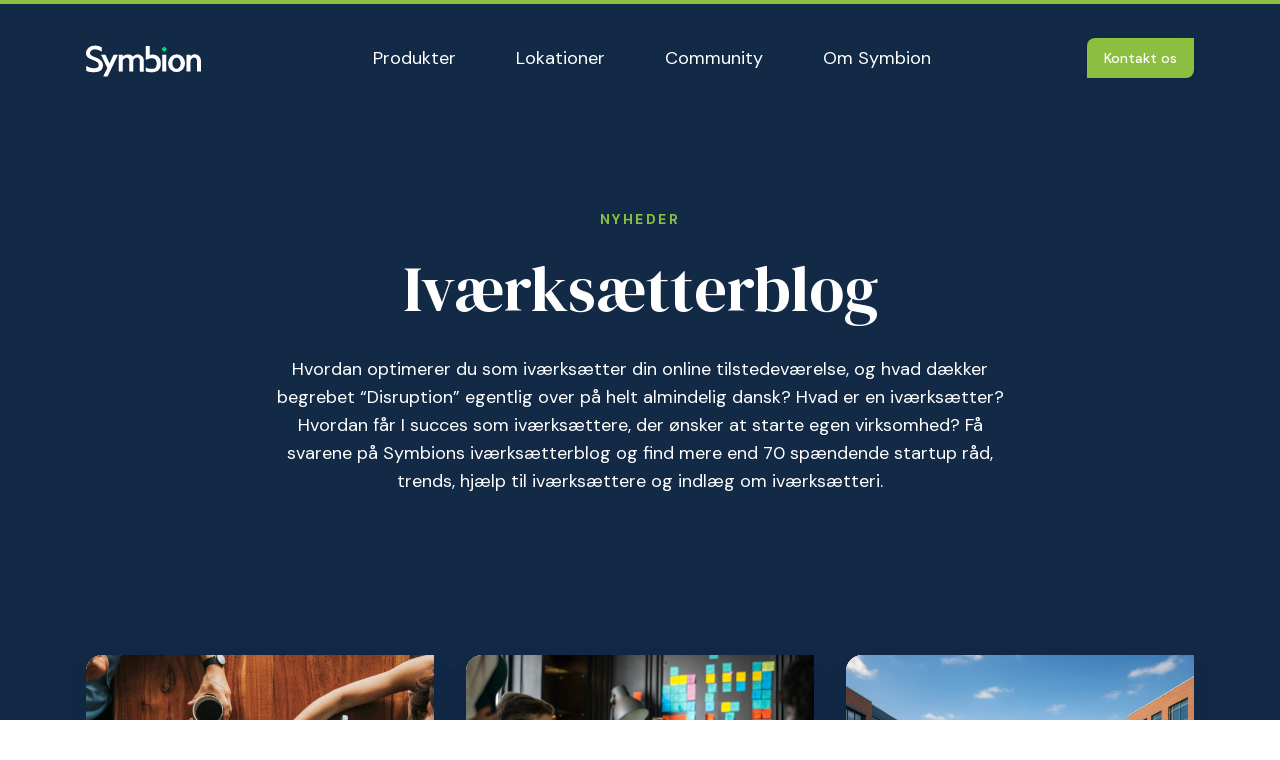

--- FILE ---
content_type: text/html; charset=UTF-8
request_url: https://symbion.dk/blog/
body_size: 16040
content:
<!DOCTYPE html>
<html lang="da-DK" style="scroll-behavior: smooth;">
  <head>

    
      <!-- Google Tag Manager -->
      <script>(function(w,d,s,l,i){w[l]=w[l]||[];w[l].push({'gtm.start':
      new Date().getTime(),event:'gtm.js'});var f=d.getElementsByTagName(s)[0],
      j=d.createElement(s),dl=l!='dataLayer'?'&l='+l:'';j.async=true;j.src=
      'https://www.googletagmanager.com/gtm.js?id='+i+dl;f.parentNode.insertBefore(j,f);
      })(window,document,'script','dataLayer','GTM-NN5BJT2');</script>
      <!-- End Google Tag Manager -->

      
      
    
    <meta charset="UTF-8">
    <meta name="viewport" content="width=device-width, initial-scale=1" />
    <meta name="description" content="..." />

    

    
    <meta name='robots' content='index, follow, max-image-preview:large, max-snippet:-1, max-video-preview:-1' />
	<style>img:is([sizes="auto" i], [sizes^="auto," i]) { contain-intrinsic-size: 3000px 1500px }</style>
	
	<!-- This site is optimized with the Yoast SEO plugin v26.2 - https://yoast.com/wordpress/plugins/seo/ -->
	<title>Iværksætterblog - Spændende blog om startup og iværksætteri!</title>
	<meta name="description" content="Hvordan får du succes med din virksomhed? Få svaret på Iværksætterblog - en guide og blog med gode råd, trends og startup-historier." />
	<link rel="canonical" href="https://symbion.dk/blog/" />
	<link rel="next" href="https://symbion.dk/blog/page/2/" />
	<meta property="og:locale" content="da_DK" />
	<meta property="og:type" content="article" />
	<meta property="og:title" content="Iværksætterblog - Spændende blog om startup og iværksætteri!" />
	<meta property="og:description" content="Hvordan får du succes med din virksomhed? Få svaret på Iværksætterblog - en guide og blog med gode råd, trends og startup-historier." />
	<meta property="og:url" content="https://symbion.dk/blog/" />
	<meta property="og:site_name" content="Symbion" />
	<meta name="twitter:card" content="summary_large_image" />
	<script type="application/ld+json" class="yoast-schema-graph">{"@context":"https://schema.org","@graph":[{"@type":["WebPage","CollectionPage"],"@id":"https://symbion.dk/blog/","url":"https://symbion.dk/blog/","name":"Iværksætterblog - Spændende blog om startup og iværksætteri!","isPartOf":{"@id":"https://symbion.dk/#website"},"datePublished":"2021-12-10T11:04:02+00:00","dateModified":"2022-08-18T15:46:43+00:00","description":"Hvordan får du succes med din virksomhed? Få svaret på Iværksætterblog - en guide og blog med gode råd, trends og startup-historier.","inLanguage":"da-DK"},{"@type":"WebSite","@id":"https://symbion.dk/#website","url":"https://symbion.dk/","name":"Symbion","description":"Vi forener viden og læring med iværksætteri","potentialAction":[{"@type":"SearchAction","target":{"@type":"EntryPoint","urlTemplate":"https://symbion.dk/?s={search_term_string}"},"query-input":{"@type":"PropertyValueSpecification","valueRequired":true,"valueName":"search_term_string"}}],"inLanguage":"da-DK"}]}</script>
	<!-- / Yoast SEO plugin. -->


<link rel='dns-prefetch' href='//policy.app.cookieinformation.com' />
<link rel='dns-prefetch' href='//kit.fontawesome.com' />
<link rel='dns-prefetch' href='//www.google.com' />
<link rel="alternate" type="application/rss+xml" title="Symbion &raquo; Feed" href="https://symbion.dk/feed/" />
<link rel="alternate" type="application/rss+xml" title="Symbion &raquo;-kommentar-feed" href="https://symbion.dk/comments/feed/" />
<script>
window._wpemojiSettings = {"baseUrl":"https:\/\/s.w.org\/images\/core\/emoji\/16.0.1\/72x72\/","ext":".png","svgUrl":"https:\/\/s.w.org\/images\/core\/emoji\/16.0.1\/svg\/","svgExt":".svg","source":{"concatemoji":"https:\/\/symbion.dk\/wp-includes\/js\/wp-emoji-release.min.js?ver=6.8.3"}};
/*! This file is auto-generated */
!function(s,n){var o,i,e;function c(e){try{var t={supportTests:e,timestamp:(new Date).valueOf()};sessionStorage.setItem(o,JSON.stringify(t))}catch(e){}}function p(e,t,n){e.clearRect(0,0,e.canvas.width,e.canvas.height),e.fillText(t,0,0);var t=new Uint32Array(e.getImageData(0,0,e.canvas.width,e.canvas.height).data),a=(e.clearRect(0,0,e.canvas.width,e.canvas.height),e.fillText(n,0,0),new Uint32Array(e.getImageData(0,0,e.canvas.width,e.canvas.height).data));return t.every(function(e,t){return e===a[t]})}function u(e,t){e.clearRect(0,0,e.canvas.width,e.canvas.height),e.fillText(t,0,0);for(var n=e.getImageData(16,16,1,1),a=0;a<n.data.length;a++)if(0!==n.data[a])return!1;return!0}function f(e,t,n,a){switch(t){case"flag":return n(e,"\ud83c\udff3\ufe0f\u200d\u26a7\ufe0f","\ud83c\udff3\ufe0f\u200b\u26a7\ufe0f")?!1:!n(e,"\ud83c\udde8\ud83c\uddf6","\ud83c\udde8\u200b\ud83c\uddf6")&&!n(e,"\ud83c\udff4\udb40\udc67\udb40\udc62\udb40\udc65\udb40\udc6e\udb40\udc67\udb40\udc7f","\ud83c\udff4\u200b\udb40\udc67\u200b\udb40\udc62\u200b\udb40\udc65\u200b\udb40\udc6e\u200b\udb40\udc67\u200b\udb40\udc7f");case"emoji":return!a(e,"\ud83e\udedf")}return!1}function g(e,t,n,a){var r="undefined"!=typeof WorkerGlobalScope&&self instanceof WorkerGlobalScope?new OffscreenCanvas(300,150):s.createElement("canvas"),o=r.getContext("2d",{willReadFrequently:!0}),i=(o.textBaseline="top",o.font="600 32px Arial",{});return e.forEach(function(e){i[e]=t(o,e,n,a)}),i}function t(e){var t=s.createElement("script");t.src=e,t.defer=!0,s.head.appendChild(t)}"undefined"!=typeof Promise&&(o="wpEmojiSettingsSupports",i=["flag","emoji"],n.supports={everything:!0,everythingExceptFlag:!0},e=new Promise(function(e){s.addEventListener("DOMContentLoaded",e,{once:!0})}),new Promise(function(t){var n=function(){try{var e=JSON.parse(sessionStorage.getItem(o));if("object"==typeof e&&"number"==typeof e.timestamp&&(new Date).valueOf()<e.timestamp+604800&&"object"==typeof e.supportTests)return e.supportTests}catch(e){}return null}();if(!n){if("undefined"!=typeof Worker&&"undefined"!=typeof OffscreenCanvas&&"undefined"!=typeof URL&&URL.createObjectURL&&"undefined"!=typeof Blob)try{var e="postMessage("+g.toString()+"("+[JSON.stringify(i),f.toString(),p.toString(),u.toString()].join(",")+"));",a=new Blob([e],{type:"text/javascript"}),r=new Worker(URL.createObjectURL(a),{name:"wpTestEmojiSupports"});return void(r.onmessage=function(e){c(n=e.data),r.terminate(),t(n)})}catch(e){}c(n=g(i,f,p,u))}t(n)}).then(function(e){for(var t in e)n.supports[t]=e[t],n.supports.everything=n.supports.everything&&n.supports[t],"flag"!==t&&(n.supports.everythingExceptFlag=n.supports.everythingExceptFlag&&n.supports[t]);n.supports.everythingExceptFlag=n.supports.everythingExceptFlag&&!n.supports.flag,n.DOMReady=!1,n.readyCallback=function(){n.DOMReady=!0}}).then(function(){return e}).then(function(){var e;n.supports.everything||(n.readyCallback(),(e=n.source||{}).concatemoji?t(e.concatemoji):e.wpemoji&&e.twemoji&&(t(e.twemoji),t(e.wpemoji)))}))}((window,document),window._wpemojiSettings);
</script>
<style id='wp-emoji-styles-inline-css'>

	img.wp-smiley, img.emoji {
		display: inline !important;
		border: none !important;
		box-shadow: none !important;
		height: 1em !important;
		width: 1em !important;
		margin: 0 0.07em !important;
		vertical-align: -0.1em !important;
		background: none !important;
		padding: 0 !important;
	}
</style>
<link rel='stylesheet' id='wp-block-library-css' href='https://symbion.dk/wp-includes/css/dist/block-library/style.min.css?ver=6.8.3' media='all' />
<style id='classic-theme-styles-inline-css'>
/*! This file is auto-generated */
.wp-block-button__link{color:#fff;background-color:#32373c;border-radius:9999px;box-shadow:none;text-decoration:none;padding:calc(.667em + 2px) calc(1.333em + 2px);font-size:1.125em}.wp-block-file__button{background:#32373c;color:#fff;text-decoration:none}
</style>
<style id='wavy-wavy-divider-style-inline-css'>
.block-editor-block-list__block.wp-block.wp-block-wavy-wavy-divider,.editor-styles-wrapper .wp-block .wp-block-wavy-wavy-divider,body div.wp-block-wavy-wavy-divider{background-color:transparent!important;margin:0}.block-editor-block-list__block.wp-block.wp-block-wavy-wavy-divider~div.wp-block,.editor-styles-wrapper .wp-block .wp-block-wavy-wavy-divider~div.wp-block,body div.wp-block-wavy-wavy-divider~div.wp-block{margin-top:0!important}.wavy-divider-remove-padding{padding:0!important}.wavy-divider-remove-margin{margin:0!important}

</style>
<style id='filebird-block-filebird-gallery-style-inline-css'>
ul.filebird-block-filebird-gallery{margin:auto!important;padding:0!important;width:100%}ul.filebird-block-filebird-gallery.layout-grid{display:grid;grid-gap:20px;align-items:stretch;grid-template-columns:repeat(var(--columns),1fr);justify-items:stretch}ul.filebird-block-filebird-gallery.layout-grid li img{border:1px solid #ccc;box-shadow:2px 2px 6px 0 rgba(0,0,0,.3);height:100%;max-width:100%;-o-object-fit:cover;object-fit:cover;width:100%}ul.filebird-block-filebird-gallery.layout-masonry{-moz-column-count:var(--columns);-moz-column-gap:var(--space);column-gap:var(--space);-moz-column-width:var(--min-width);columns:var(--min-width) var(--columns);display:block;overflow:auto}ul.filebird-block-filebird-gallery.layout-masonry li{margin-bottom:var(--space)}ul.filebird-block-filebird-gallery li{list-style:none}ul.filebird-block-filebird-gallery li figure{height:100%;margin:0;padding:0;position:relative;width:100%}ul.filebird-block-filebird-gallery li figure figcaption{background:linear-gradient(0deg,rgba(0,0,0,.7),rgba(0,0,0,.3) 70%,transparent);bottom:0;box-sizing:border-box;color:#fff;font-size:.8em;margin:0;max-height:100%;overflow:auto;padding:3em .77em .7em;position:absolute;text-align:center;width:100%;z-index:2}ul.filebird-block-filebird-gallery li figure figcaption a{color:inherit}.fb-block-hover-animation-zoomIn figure{overflow:hidden}.fb-block-hover-animation-zoomIn figure img{transform:scale(1);transition:.3s ease-in-out}.fb-block-hover-animation-zoomIn figure:hover img{transform:scale(1.3)}.fb-block-hover-animation-shine figure{overflow:hidden;position:relative}.fb-block-hover-animation-shine figure:before{background:linear-gradient(90deg,hsla(0,0%,100%,0) 0,hsla(0,0%,100%,.3));content:"";display:block;height:100%;left:-75%;position:absolute;top:0;transform:skewX(-25deg);width:50%;z-index:2}.fb-block-hover-animation-shine figure:hover:before{animation:shine .75s}@keyframes shine{to{left:125%}}.fb-block-hover-animation-opacity figure{overflow:hidden}.fb-block-hover-animation-opacity figure img{opacity:1;transition:.3s ease-in-out}.fb-block-hover-animation-opacity figure:hover img{opacity:.5}.fb-block-hover-animation-grayscale figure img{filter:grayscale(100%);transition:.3s ease-in-out}.fb-block-hover-animation-grayscale figure:hover img{filter:grayscale(0)}

</style>
<style id='global-styles-inline-css'>
:root{--wp--preset--aspect-ratio--square: 1;--wp--preset--aspect-ratio--4-3: 4/3;--wp--preset--aspect-ratio--3-4: 3/4;--wp--preset--aspect-ratio--3-2: 3/2;--wp--preset--aspect-ratio--2-3: 2/3;--wp--preset--aspect-ratio--16-9: 16/9;--wp--preset--aspect-ratio--9-16: 9/16;--wp--preset--color--black: #000000;--wp--preset--color--cyan-bluish-gray: #abb8c3;--wp--preset--color--white: #ffffff;--wp--preset--color--pale-pink: #f78da7;--wp--preset--color--vivid-red: #cf2e2e;--wp--preset--color--luminous-vivid-orange: #ff6900;--wp--preset--color--luminous-vivid-amber: #fcb900;--wp--preset--color--light-green-cyan: #7bdcb5;--wp--preset--color--vivid-green-cyan: #00d084;--wp--preset--color--pale-cyan-blue: #8ed1fc;--wp--preset--color--vivid-cyan-blue: #0693e3;--wp--preset--color--vivid-purple: #9b51e0;--wp--preset--color--primary: #8CBE3F;--wp--preset--color--secondary: #95aac9;--wp--preset--color--dark: #132A46;--wp--preset--color--light: #F9FBFD;--wp--preset--color--warning: #f5c070;--wp--preset--color--danger: #f9655b;--wp--preset--gradient--vivid-cyan-blue-to-vivid-purple: linear-gradient(135deg,rgba(6,147,227,1) 0%,rgb(155,81,224) 100%);--wp--preset--gradient--light-green-cyan-to-vivid-green-cyan: linear-gradient(135deg,rgb(122,220,180) 0%,rgb(0,208,130) 100%);--wp--preset--gradient--luminous-vivid-amber-to-luminous-vivid-orange: linear-gradient(135deg,rgba(252,185,0,1) 0%,rgba(255,105,0,1) 100%);--wp--preset--gradient--luminous-vivid-orange-to-vivid-red: linear-gradient(135deg,rgba(255,105,0,1) 0%,rgb(207,46,46) 100%);--wp--preset--gradient--very-light-gray-to-cyan-bluish-gray: linear-gradient(135deg,rgb(238,238,238) 0%,rgb(169,184,195) 100%);--wp--preset--gradient--cool-to-warm-spectrum: linear-gradient(135deg,rgb(74,234,220) 0%,rgb(151,120,209) 20%,rgb(207,42,186) 40%,rgb(238,44,130) 60%,rgb(251,105,98) 80%,rgb(254,248,76) 100%);--wp--preset--gradient--blush-light-purple: linear-gradient(135deg,rgb(255,206,236) 0%,rgb(152,150,240) 100%);--wp--preset--gradient--blush-bordeaux: linear-gradient(135deg,rgb(254,205,165) 0%,rgb(254,45,45) 50%,rgb(107,0,62) 100%);--wp--preset--gradient--luminous-dusk: linear-gradient(135deg,rgb(255,203,112) 0%,rgb(199,81,192) 50%,rgb(65,88,208) 100%);--wp--preset--gradient--pale-ocean: linear-gradient(135deg,rgb(255,245,203) 0%,rgb(182,227,212) 50%,rgb(51,167,181) 100%);--wp--preset--gradient--electric-grass: linear-gradient(135deg,rgb(202,248,128) 0%,rgb(113,206,126) 100%);--wp--preset--gradient--midnight: linear-gradient(135deg,rgb(2,3,129) 0%,rgb(40,116,252) 100%);--wp--preset--font-size--small: 13px;--wp--preset--font-size--medium: 20px;--wp--preset--font-size--large: 36px;--wp--preset--font-size--x-large: 42px;--wp--preset--spacing--20: 0.44rem;--wp--preset--spacing--30: 0.67rem;--wp--preset--spacing--40: 1rem;--wp--preset--spacing--50: 1.5rem;--wp--preset--spacing--60: 2.25rem;--wp--preset--spacing--70: 3.38rem;--wp--preset--spacing--80: 5.06rem;--wp--preset--shadow--natural: 6px 6px 9px rgba(0, 0, 0, 0.2);--wp--preset--shadow--deep: 12px 12px 50px rgba(0, 0, 0, 0.4);--wp--preset--shadow--sharp: 6px 6px 0px rgba(0, 0, 0, 0.2);--wp--preset--shadow--outlined: 6px 6px 0px -3px rgba(255, 255, 255, 1), 6px 6px rgba(0, 0, 0, 1);--wp--preset--shadow--crisp: 6px 6px 0px rgba(0, 0, 0, 1);}:where(.is-layout-flex){gap: 0.5em;}:where(.is-layout-grid){gap: 0.5em;}body .is-layout-flex{display: flex;}.is-layout-flex{flex-wrap: wrap;align-items: center;}.is-layout-flex > :is(*, div){margin: 0;}body .is-layout-grid{display: grid;}.is-layout-grid > :is(*, div){margin: 0;}:where(.wp-block-columns.is-layout-flex){gap: 2em;}:where(.wp-block-columns.is-layout-grid){gap: 2em;}:where(.wp-block-post-template.is-layout-flex){gap: 1.25em;}:where(.wp-block-post-template.is-layout-grid){gap: 1.25em;}.has-black-color{color: var(--wp--preset--color--black) !important;}.has-cyan-bluish-gray-color{color: var(--wp--preset--color--cyan-bluish-gray) !important;}.has-white-color{color: var(--wp--preset--color--white) !important;}.has-pale-pink-color{color: var(--wp--preset--color--pale-pink) !important;}.has-vivid-red-color{color: var(--wp--preset--color--vivid-red) !important;}.has-luminous-vivid-orange-color{color: var(--wp--preset--color--luminous-vivid-orange) !important;}.has-luminous-vivid-amber-color{color: var(--wp--preset--color--luminous-vivid-amber) !important;}.has-light-green-cyan-color{color: var(--wp--preset--color--light-green-cyan) !important;}.has-vivid-green-cyan-color{color: var(--wp--preset--color--vivid-green-cyan) !important;}.has-pale-cyan-blue-color{color: var(--wp--preset--color--pale-cyan-blue) !important;}.has-vivid-cyan-blue-color{color: var(--wp--preset--color--vivid-cyan-blue) !important;}.has-vivid-purple-color{color: var(--wp--preset--color--vivid-purple) !important;}.has-black-background-color{background-color: var(--wp--preset--color--black) !important;}.has-cyan-bluish-gray-background-color{background-color: var(--wp--preset--color--cyan-bluish-gray) !important;}.has-white-background-color{background-color: var(--wp--preset--color--white) !important;}.has-pale-pink-background-color{background-color: var(--wp--preset--color--pale-pink) !important;}.has-vivid-red-background-color{background-color: var(--wp--preset--color--vivid-red) !important;}.has-luminous-vivid-orange-background-color{background-color: var(--wp--preset--color--luminous-vivid-orange) !important;}.has-luminous-vivid-amber-background-color{background-color: var(--wp--preset--color--luminous-vivid-amber) !important;}.has-light-green-cyan-background-color{background-color: var(--wp--preset--color--light-green-cyan) !important;}.has-vivid-green-cyan-background-color{background-color: var(--wp--preset--color--vivid-green-cyan) !important;}.has-pale-cyan-blue-background-color{background-color: var(--wp--preset--color--pale-cyan-blue) !important;}.has-vivid-cyan-blue-background-color{background-color: var(--wp--preset--color--vivid-cyan-blue) !important;}.has-vivid-purple-background-color{background-color: var(--wp--preset--color--vivid-purple) !important;}.has-black-border-color{border-color: var(--wp--preset--color--black) !important;}.has-cyan-bluish-gray-border-color{border-color: var(--wp--preset--color--cyan-bluish-gray) !important;}.has-white-border-color{border-color: var(--wp--preset--color--white) !important;}.has-pale-pink-border-color{border-color: var(--wp--preset--color--pale-pink) !important;}.has-vivid-red-border-color{border-color: var(--wp--preset--color--vivid-red) !important;}.has-luminous-vivid-orange-border-color{border-color: var(--wp--preset--color--luminous-vivid-orange) !important;}.has-luminous-vivid-amber-border-color{border-color: var(--wp--preset--color--luminous-vivid-amber) !important;}.has-light-green-cyan-border-color{border-color: var(--wp--preset--color--light-green-cyan) !important;}.has-vivid-green-cyan-border-color{border-color: var(--wp--preset--color--vivid-green-cyan) !important;}.has-pale-cyan-blue-border-color{border-color: var(--wp--preset--color--pale-cyan-blue) !important;}.has-vivid-cyan-blue-border-color{border-color: var(--wp--preset--color--vivid-cyan-blue) !important;}.has-vivid-purple-border-color{border-color: var(--wp--preset--color--vivid-purple) !important;}.has-vivid-cyan-blue-to-vivid-purple-gradient-background{background: var(--wp--preset--gradient--vivid-cyan-blue-to-vivid-purple) !important;}.has-light-green-cyan-to-vivid-green-cyan-gradient-background{background: var(--wp--preset--gradient--light-green-cyan-to-vivid-green-cyan) !important;}.has-luminous-vivid-amber-to-luminous-vivid-orange-gradient-background{background: var(--wp--preset--gradient--luminous-vivid-amber-to-luminous-vivid-orange) !important;}.has-luminous-vivid-orange-to-vivid-red-gradient-background{background: var(--wp--preset--gradient--luminous-vivid-orange-to-vivid-red) !important;}.has-very-light-gray-to-cyan-bluish-gray-gradient-background{background: var(--wp--preset--gradient--very-light-gray-to-cyan-bluish-gray) !important;}.has-cool-to-warm-spectrum-gradient-background{background: var(--wp--preset--gradient--cool-to-warm-spectrum) !important;}.has-blush-light-purple-gradient-background{background: var(--wp--preset--gradient--blush-light-purple) !important;}.has-blush-bordeaux-gradient-background{background: var(--wp--preset--gradient--blush-bordeaux) !important;}.has-luminous-dusk-gradient-background{background: var(--wp--preset--gradient--luminous-dusk) !important;}.has-pale-ocean-gradient-background{background: var(--wp--preset--gradient--pale-ocean) !important;}.has-electric-grass-gradient-background{background: var(--wp--preset--gradient--electric-grass) !important;}.has-midnight-gradient-background{background: var(--wp--preset--gradient--midnight) !important;}.has-small-font-size{font-size: var(--wp--preset--font-size--small) !important;}.has-medium-font-size{font-size: var(--wp--preset--font-size--medium) !important;}.has-large-font-size{font-size: var(--wp--preset--font-size--large) !important;}.has-x-large-font-size{font-size: var(--wp--preset--font-size--x-large) !important;}
:where(.wp-block-post-template.is-layout-flex){gap: 1.25em;}:where(.wp-block-post-template.is-layout-grid){gap: 1.25em;}
:where(.wp-block-columns.is-layout-flex){gap: 2em;}:where(.wp-block-columns.is-layout-grid){gap: 2em;}
:root :where(.wp-block-pullquote){font-size: 1.5em;line-height: 1.6;}
</style>
<link rel='stylesheet' id='weglot-css-css' href='https://symbion.dk/wp-content/plugins/weglot/dist/css/front-css.css?ver=5.1' media='all' />
<link rel='stylesheet' id='new-flag-css-css' href='https://symbion.dk/wp-content/plugins/weglot/dist/css/new-flags.css?ver=5.1' media='all' />
<link rel='stylesheet' id='libs-css' href='https://symbion.dk/wp-content/themes/symbiontwentytwentytwo/assets/css/libs.bundle.css?ver=1666269197' media='' />
<link rel='stylesheet' id='symbiontwentytwentytwo-theme-css' href='https://symbion.dk/wp-content/themes/symbiontwentytwentytwo/assets/css/theme.bundle.css?ver=1666269197' media='' />
<script id="CookieConsent-js-before">
window.dataLayer = window.dataLayer || []; function gtag() { dataLayer.push(arguments); } gtag("consent", "default", { ad_storage: "denied", ad_user_data: "denied", ad_personalization: "denied", analytics_storage: "denied", functionality_storage: "denied", personalization_storage: "denied", security_storage: "denied", wait_for_update: 500, }); gtag("set", "ads_data_redaction", true);
</script>
<script src="https://policy.app.cookieinformation.com/uc.js" id="CookieConsent" type="text/javascript" data-culture="da" data-gcm-version="2.0"></script>
<script src="https://symbion.dk/wp-content/plugins/weglot/dist/front-js.js?ver=5.1" id="wp-weglot-js-js"></script>
<link rel="https://api.w.org/" href="https://symbion.dk/wp-json/" /><link rel="EditURI" type="application/rsd+xml" title="RSD" href="https://symbion.dk/xmlrpc.php?rsd" />

<script type="application/json" id="weglot-data">{"website":"https:\/\/symbion.dk","uid":"bbc12ff291","project_slug":"symbiondk","language_from":"da","language_from_custom_flag":null,"language_from_custom_name":null,"excluded_paths":[{"type":"CONTAIN","value":"\/eventscreen\/","language_button_displayed":false,"exclusion_behavior":"REDIRECT","excluded_languages":[],"regex":"\/eventscreen\/"},{"type":"CONTAIN","value":"\/data\/","language_button_displayed":false,"exclusion_behavior":"NOT_TRANSLATED","excluded_languages":[],"regex":"\/data\/"},{"type":"CONTAIN","value":"\/feed","language_button_displayed":false,"exclusion_behavior":"REDIRECT","excluded_languages":[],"regex":"\/feed"},{"type":"CONTAIN","value":"\/medarbejder\/","language_button_displayed":false,"exclusion_behavior":"REDIRECT","excluded_languages":[],"regex":"\/medarbejder\/"},{"type":"CONTAIN","value":"\/blog\/","language_button_displayed":false,"exclusion_behavior":"REDIRECT","excluded_languages":[],"regex":"\/blog\/"},{"type":"CONTAIN","value":"\/event\/","language_button_displayed":false,"exclusion_behavior":"REDIRECT","excluded_languages":[],"regex":"\/event\/"},{"type":"CONTAIN","value":"\/page\/","language_button_displayed":false,"exclusion_behavior":"REDIRECT","excluded_languages":[],"regex":"\/page\/"},{"type":"CONTAIN","value":"\/wp-json","language_button_displayed":false,"exclusion_behavior":"REDIRECT","excluded_languages":[],"regex":"\/wp\\-json"},{"type":"CONTAIN","value":"\/search\/","language_button_displayed":false,"exclusion_behavior":"REDIRECT","excluded_languages":[],"regex":"\/search\/"},{"type":"CONTAIN","value":"\/application-to-host-an-event","language_button_displayed":false,"exclusion_behavior":"REDIRECT","excluded_languages":[],"regex":"\/application\\-to\\-host\\-an\\-event"},{"type":"CONTAIN","value":"\/job","language_button_displayed":false,"exclusion_behavior":"REDIRECT","excluded_languages":[],"regex":"\/job"}],"excluded_blocks":[{"value":".no-translate","description":null},{"value":".textarea","description":null},{"value":".gform-grid-col","description":"Gravity Forms"},{"value":".gchoice_other_control","description":"Gravity Forms"},{"value":".ginput_container_textarea","description":"Gravity Forms (textarea)"}],"custom_settings":{"button_style":{"is_dropdown":true,"with_flags":true,"flag_type":"rectangle_mat","with_name":true,"full_name":true,"custom_css":""},"translate_email":false,"translate_search":false,"translate_amp":false,"switchers":[{"style":{"is_dropdown":true,"with_flags":true,"full_name":true,"with_name":false,"custom_css":"","flag_type":"rectangle_mat"},"location":[]}]},"pending_translation_enabled":false,"curl_ssl_check_enabled":true,"custom_css":null,"languages":[{"language_to":"en","custom_code":null,"custom_name":null,"custom_local_name":null,"provider":null,"enabled":true,"automatic_translation_enabled":true,"deleted_at":null,"connect_host_destination":null,"custom_flag":null}],"organization_slug":"w-aa736b8cf4","current_language":"da","switcher_links":{"da":"https:\/\/symbion.dk\/blog\/","en":"https:\/\/symbion.dk\/en\/blog\/"},"original_path":"\/blog\/"}</script>  </head>
  <body class="blog wp-embed-responsive wp-theme-symbiontwentytwentytwo hfeed no-sidebar">

  
    <!-- Google Tag Manager (noscript) -->
    <noscript><iframe src="https://www.googletagmanager.com/ns.html?id=GTM-NPFPPFR"
    height="0" width="0" style="display:none;visibility:hidden"></iframe></noscript>
    <!-- End Google Tag Manager (noscript) -->
    
  
  
  

  
    

    <!-- NAVBAR -->
    <nav class="navbar navbar-expand-lg border-top-4 border-primary navbar-dark bg-dark">
      <div class="container-lg">

        <!-- Brand -->
        <a class="navbar-brand" href="https://symbion.dk">
			<svg xmlns="http://www.w3.org/2000/svg" width="115" height="35.94" viewbox="0 0 134.173 35.94">
  <g id="Symbion_logo" data-name="Symbion logo" transform="translate(67.086 17.97)">
    <g id="mainLogo" data-name="Group 2444" transform="translate(-67.086 -17.97)">
      <path class="mainLogo" id="n" d="M5009.044,439.743v11.294a.385.385,0,0,1-.385.385h-3.916a.385.385,0,0,1-.385-.385V438.68a3.9,3.9,0,0,0-.921-2.625,3.043,3.043,0,0,0-2.332-1.016,4.48,4.48,0,0,0-2.877,1.211,3.98,3.98,0,0,0-1.409,2.936v11.851a.384.384,0,0,1-.385.385h-3.969a.384.384,0,0,1-.385-.385V432.122a.385.385,0,0,1,.385-.385h3.969a.385.385,0,0,1,.385.385v1.532a8.372,8.372,0,0,1,2.919-2.041,6.194,6.194,0,0,1,4.774.153,6.71,6.71,0,0,1,3.612,3.193A10.4,10.4,0,0,1,5009.044,439.743Z" transform="translate(-4874.872 -421.083)" fill="#12263f"/>
      <path class="mainLogo" id="o" d="M4099.371,444.881a11.415,11.415,0,0,0-.848-4.29,10.116,10.116,0,0,0-2.286-3.412,9.224,9.224,0,0,0-6.517-2.644h-.171a9.555,9.555,0,0,0-6.928,3.1,11.308,11.308,0,0,0-2.924,7.136.258.258,0,0,0,0,.027,12.078,12.078,0,0,0,.827,4.23,10.214,10.214,0,0,0,2.11,3.315,9.548,9.548,0,0,0,6.92,2.945h.044a9.467,9.467,0,0,0,6.735-2.831,10.247,10.247,0,0,0,2.233-3.372A10.828,10.828,0,0,0,4099.371,444.881Zm-5,0c0,3.576-2.161,6.486-4.818,6.486h-.018c-2.648-.013-4.8-2.918-4.8-6.487s2.161-6.486,4.817-6.486S4094.375,441.307,4094.375,444.883Z" transform="translate(-3983.91 -424.332)" fill="#12263f"/>
      <path class="mainLogo" id="i" d="M3795.04,456.649v18.857a.385.385,0,0,1-.385.385h-3.969a.385.385,0,0,1-.385-.385V456.649a.385.385,0,0,1,.385-.385h3.969A.385.385,0,0,1,3795.04,456.649Z" transform="translate(-3701.308 -445.551)" fill="#12263f"/>
      <path class="mainLogo" id="b" d="M2977.606,51.61c-1.8,1.684-4.473,2.533-7.958,2.533q-.9,0-1.882-.076a15.43,15.43,0,0,1-4.9-1,.385.385,0,0,1-.212-.437c.01-.107.041-.673.041-3.558a.385.385,0,0,1,.549-.348,15.164,15.164,0,0,0,3.37,1.146,8.672,8.672,0,0,0,1.345.187h.014a15.626,15.626,0,0,0,4.1-.071,3.747,3.747,0,0,0,2.55-1.917,7.544,7.544,0,0,0,.954-3.548,9.468,9.468,0,0,0-.626-3.774,4.645,4.645,0,0,0-1.495-1.969,5.324,5.324,0,0,0-2.655-1.037c-1.916-.208-3.069.143-7.6,1.871a.385.385,0,0,1-.522-.359V23.969a.385.385,0,0,1,.385-.385h4.012a.385.385,0,0,1,.385.385V34.041a11.22,11.22,0,0,1,3.525-.561,11.058,11.058,0,0,1,4.48,1.025l.031.016a8.827,8.827,0,0,1,3.631,3.5,9.318,9.318,0,0,1,.911,2.543,16.329,16.329,0,0,1,.322,3.238C2980.394,47.24,2979.469,49.869,2977.606,51.61Z" transform="translate(-2893.082 -23.03)" fill="#12263f"/>
      <path class="mainLogo" id="m" d="M1653.082,443.008v11.347a.385.385,0,0,1-.385.385h-3.884a.385.385,0,0,1-.385-.385V442.333a4.6,4.6,0,0,0-.9-3.005,2.984,2.984,0,0,0-2.365-1.008,4.784,4.784,0,0,0-2.986,1.126,3.946,3.946,0,0,0-1.452,2.994l-.009,11.866a.385.385,0,0,1-.385.384h-3.969a.385.385,0,0,1-.385-.385V442.437a4.786,4.786,0,0,0-.776-3.021,2.637,2.637,0,0,0-2.127-.86,5.7,5.7,0,0,0-3.661,1.683,2.758,2.758,0,0,0-.975,1.807V454.3a.385.385,0,0,1-.385.385h-3.969a.385.385,0,0,1-.385-.385V435.389a.385.385,0,0,1,.385-.385h3.969a.385.385,0,0,1,.385.382l.013,1.754a7.649,7.649,0,0,1,2.579-1.794,9.712,9.712,0,0,1,4.546-.683,5.954,5.954,0,0,1,4.844,2.606,7.807,7.807,0,0,1,4.789-2.684,7.281,7.281,0,0,1,4.81,1.367,6.416,6.416,0,0,1,2.677,3.671A11.8,11.8,0,0,1,1653.082,443.008Z" transform="translate(-1585.578 -424.349)" fill="#12263f"/>
      <path class="mainLogo" id="y" d="M774.672,451.786l-11.842,24.575a.385.385,0,0,1-.347.218h-4.3a.385.385,0,0,1-.344-.558l4.6-9.147-7.132-15.091a.385.385,0,0,1,.348-.549h0l4.363.034a.385.385,0,0,1,.347.224l4.587,10,4.694-10.038a.385.385,0,0,1,.349-.222h4.33a.385.385,0,0,1,.347.552Z" transform="translate(-737.535 -440.639)" fill="#12263f"/>
      <path class="mainLogo" id="S" d="M19.555,25.182c-.645,2.744-2.47,5.866-10.824,5.866q-.286,0-.583,0C3.047,30.957.68,29.558.581,29.5A.385.385,0,0,1,.4,29.17L.379,24.233a.385.385,0,0,1,.507-.366,1.192,1.192,0,0,1,.328.208,10.445,10.445,0,0,0,3.96,1.814,16.394,16.394,0,0,0,4.367.5,8.556,8.556,0,0,0,3.28-.575A3.428,3.428,0,0,0,14.4,24.57a3.752,3.752,0,0,0,.335-2.521,3.728,3.728,0,0,0-1.56-2.659,20.918,20.918,0,0,0-3.941-2.065l-.109-.049c-.387-.174-.864-.358-1.416-.572a27.547,27.547,0,0,1-4.074-1.851A7.44,7.44,0,0,1,.413,11.6a.39.39,0,0,1-.019-.053,8.051,8.051,0,0,1,.807-6.8,9.336,9.336,0,0,1,3.993-3.6A14.221,14.221,0,0,1,11.058,0a14.545,14.545,0,0,1,4.7.935c1.382.472,2.39.942,2.432.962a.385.385,0,0,1,.221.351l-.034,4.261a.385.385,0,0,1-.588.324l-.077-.048A13.173,13.173,0,0,0,14.28,5.111a11.582,11.582,0,0,0-3.844-.742c-.249,0-.5.011-.75.035a4.829,4.829,0,0,0-1.59.382.355.355,0,0,1-.069.028,5.913,5.913,0,0,0-1.557.8,4.184,4.184,0,0,0-1.824,2.8c-.416,2.647,3.32,4.132,6.615,5.442,1.076.428,2.093.832,2.921,1.259a11.8,11.8,0,0,1,3.673,2.717,8.266,8.266,0,0,1,1.7,3.306A7.581,7.581,0,0,1,19.555,25.182Z" transform="translate(0 0)" fill="#12263f"/>
      <path id="dot" d="M3762.964,62.662c-1.694-1.694-1.694-1.694,0-3.387s1.694-1.694,3.387,0,1.694,1.694,0,3.387-1.694,1.694-3.387,0" transform="translate(-3673.373 -56.642)" fill="#00d97e"/>
    </g>
  </g>
</svg>
        </a>
    
        <!-- Toggler -->
        <button class="navbar-toggler" type="button" data-bs-toggle="collapse" data-bs-target="#navbarSupportedContent" aria-controls="navbarSupportedContent" aria-expanded="false" aria-label="Toggle navigation">
          <span class="navbar-toggler-icon"></span>
        </button>
    
    
        <!-- Collapse -->
        <div class="collapse navbar-collapse" id="navbarSupportedContent">
    
          <!-- Navigation -->
          <ul id="menu-primaer-nav" class="navbar-nav mx-auto"><li  id="menu-item-6381" class="menu-item menu-item-type-post_type menu-item-object-page menu-item-has-children dropdown nav-item nav-item-6381 mega-menu"><a href="https://symbion.dk/produkter/" class="nav-link  dropdown-toggle" data-bs-toggle="dropdown" aria-haspopup="true" aria-expanded="false">Produkter</a>
<div class="dropdown-positioner">
<ul class="dropdown-menu  depth_0">
	<li  id="menu-item-6431" class="menu-item menu-item-type-post_type menu-item-object-product_type nav-item nav-item-6431 dropdown-item"><a href="https://symbion.dk/produkt/eget-kontor/" class="dropdown-item"><div class="d-flex text-decoration-none text-reset"><div class="icon icon-sm text-primary-light"><i class="fa-duotone fa-duotone fa-key text-primary-light me-3"></i></div><div class="">Eget kontor<div class="nav-desc text-muted small mb-3" style="white-space:normal">Kontor i et professionelt startup- og iværksættermiljø</div></div></div></a></li>
	<li  id="menu-item-6430" class="menu-item menu-item-type-post_type menu-item-object-product_type nav-item nav-item-6430 dropdown-item"><a href="https://symbion.dk/produkt/kontorplads/" class="dropdown-item"><div class="d-flex text-decoration-none text-reset"><div class="icon icon-sm text-primary-light"><i class="fa-duotone fa-duotone fa-chair-office text-primary-light me-3"></i></div><div class="">Kontorplads<div class="nav-desc text-muted small mb-3" style="white-space:normal">En plads du kan kalde din egen blandt idérige iværksættere</div></div></div></a></li>
	<li  id="menu-item-6429" class="menu-item menu-item-type-post_type menu-item-object-product_type nav-item nav-item-6429 dropdown-item"><a href="https://symbion.dk/produkt/membership/" class="dropdown-item"><div class="d-flex text-decoration-none text-reset"><div class="icon icon-sm text-primary-light"><i class="fa-duotone fa-duotone fa-shuffle text-primary-light me-3"></i></div><div class="">Membership<div class="nav-desc text-muted small mb-3" style="white-space:normal">En fleksplads med co-working og professionelle fællesarealer</div></div></div></a></li>
	<li  id="menu-item-6428" class="menu-item menu-item-type-post_type menu-item-object-product_type nav-item nav-item-6428 dropdown-item"><a href="https://symbion.dk/produkt/virtuelt-kontor/" class="dropdown-item"><div class="d-flex text-decoration-none text-reset"><div class="icon icon-sm text-primary-light"><i class="fa-duotone fa-duotone fa-mobile text-primary-light me-3"></i></div><div class="">Virtuelt kontor<div class="nav-desc text-muted small mb-3" style="white-space:normal">En virtuel firmaadresse med postkasse i København</div></div></div></a></li>
	<li  id="menu-item-6427" class="menu-item menu-item-type-post_type menu-item-object-product_type nav-item nav-item-6427 dropdown-item"><a href="https://symbion.dk/produkt/laboratorium/" class="dropdown-item"><div class="d-flex text-decoration-none text-reset"><div class="icon icon-sm text-primary-light"><i class="fa-duotone fa-duotone fa-flask text-primary-light me-3"></i></div><div class="">Laboratorium<div class="nav-desc text-muted small mb-3" style="white-space:normal">Lej laboratorium til forskning i et professionelt miljø</div></div></div></a></li>
	<li  id="menu-item-8826" class="menu-item menu-item-type-post_type menu-item-object-product_type nav-item nav-item-8826 dropdown-item"><a href="https://symbion.dk/produkt/dele-laboratorium/" class="dropdown-item"><div class="d-flex text-decoration-none text-reset"><div class="icon icon-sm text-primary-light"><i class="fa-duotone fa-duotone fa-vial text-primary-light me-3"></i></div><div class="">Dele-laboratorium<div class="nav-desc text-muted small mb-3" style="white-space:normal">En lab-bænk i et delt lab, adgang til fælles udstyr og et community</div></div></div></a></li>
	<li  id="menu-item-6639" class="menu-item menu-item-type-post_type menu-item-object-page nav-item nav-item-6639 dropdown-item"><a href="https://symbion.dk/symbion-konference-og-eventspace/" class="dropdown-item"><div class="d-flex text-decoration-none text-reset"><div class="icon icon-sm text-primary-light"><i class="fa-duotone fa-duotone fa-mug-hot text-primary-light me-3"></i></div><div class="">Konference- og Eventspace<div class="nav-desc text-muted small mb-3" style="white-space:normal">Til møder, konferencer, workshops eller kurser</div></div></div></a></li>
	<li  id="menu-item-6478" class="mt-5 menu-item menu-item-type-post_type menu-item-object-page nav-item nav-item-6478 dropdown-item"><a href="https://symbion.dk/produkter/" class="dropdown-item"><div class="d-flex text-decoration-none text-reset"><div class="icon icon-sm text-primary-light"><i class="fa-duotone fa-duotone fa-grid-dividers text-primary-light me-3"></i></div><div class="">Se alle produkter<div class="nav-desc text-muted small mb-3" style="white-space:normal">Oversigt over alle tilgængelige produkter</div></div></div></a></li>
</ul>
</li>
<li  id="menu-item-6347" class="menu-item menu-item-type-post_type menu-item-object-page menu-item-has-children dropdown nav-item nav-item-6347"><a href="https://symbion.dk/lokationer/" class="nav-link  dropdown-toggle" data-bs-toggle="dropdown" aria-haspopup="true" aria-expanded="false">Lokationer</a>
<div class="dropdown-positioner">
<ul class="dropdown-menu  depth_0">
	<li  id="menu-item-6555" class="menu-item menu-item-type-post_type menu-item-object-locations nav-item nav-item-6555 dropdown-item"><a href="https://symbion.dk/lokation/symbion/" class="dropdown-item">Østerbro</a></li>
	<li  id="menu-item-7521" class="menu-item menu-item-type-post_type menu-item-object-locations nav-item nav-item-7521 dropdown-item"><a href="https://symbion.dk/lokation/frederiksberg/" class="dropdown-item">Frederiksberg</a></li>
	<li  id="menu-item-6550" class="menu-item menu-item-type-post_type menu-item-object-locations nav-item nav-item-6550 dropdown-item"><a href="https://symbion.dk/lokation/cobis-tagensvej/" class="dropdown-item">Cobis Tagensvej</a></li>
	<li  id="menu-item-6552" class="menu-item menu-item-type-post_type menu-item-object-locations nav-item nav-item-6552 dropdown-item"><a href="https://symbion.dk/lokation/vesterbro/" class="dropdown-item">Vesterbro</a></li>
	<li  id="menu-item-6553" class="menu-item menu-item-type-post_type menu-item-object-locations nav-item nav-item-6553 dropdown-item"><a href="https://symbion.dk/lokation/univate/" class="dropdown-item">Univate</a></li>
	<li  id="menu-item-6577" class="pt-4 mt-4 border-top border-gray-600 menu-item menu-item-type-post_type menu-item-object-page nav-item nav-item-6577 dropdown-item"><a href="https://symbion.dk/lokationer/" class="dropdown-item"><div class="d-flex text-decoration-none text-reset"><div class="icon icon-sm text-primary-light"><i class="fa-duotone fa-duotone fa-house-building text-primary-light me-3"></i></div><div class="">Se alle lokationer</div></div></a></li>
</ul>
</li>
<li  id="menu-item-6692" class="menu-item menu-item-type-post_type menu-item-object-page current-menu-ancestor current-menu-parent current_page_parent current_page_ancestor menu-item-has-children dropdown nav-item nav-item-6692"><a href="https://symbion.dk/community/" class="nav-link active dropdown-toggle" data-bs-toggle="dropdown" aria-haspopup="true" aria-expanded="false">Community</a>
<div class="dropdown-positioner">
<ul class="dropdown-menu  depth_0">
	<li  id="menu-item-6693" class="menu-item menu-item-type-post_type menu-item-object-page nav-item nav-item-6693 dropdown-item"><a href="https://symbion.dk/community/" class="dropdown-item">Community</a></li>
	<li  id="menu-item-6308" class="menu-item menu-item-type-post_type menu-item-object-page nav-item nav-item-6308 dropdown-item"><a href="https://symbion.dk/events/" class="dropdown-item">Events</a></li>
	<li  id="menu-item-6389" class="menu-item menu-item-type-post_type menu-item-object-page current-menu-item page_item page-item-6388 current_page_item current_page_parent nav-item nav-item-6389 dropdown-item"><a href="https://symbion.dk/blog/" class="dropdown-item active">Blog</a></li>
	<li  id="menu-item-6694" class="menu-item menu-item-type-post_type menu-item-object-page nav-item nav-item-6694 dropdown-item"><a href="https://symbion.dk/virksomheder/" class="dropdown-item">Virksomheder</a></li>
	<li  id="menu-item-6707" class="menu-item menu-item-type-post_type menu-item-object-page nav-item nav-item-6707 dropdown-item"><a href="https://symbion.dk/samarbejdspartnere/" class="dropdown-item">Samarbejdspartnere</a></li>
</ul>
</li>
<li  id="menu-item-6578" class="menu-item menu-item-type-custom menu-item-object-custom menu-item-has-children dropdown nav-item nav-item-6578"><a href="#" class="nav-link  dropdown-toggle" data-bs-toggle="dropdown" aria-haspopup="true" aria-expanded="false">Om Symbion</a>
<div class="dropdown-positioner">
<ul class="dropdown-menu  depth_0">
	<li  id="menu-item-7445" class="menu-item menu-item-type-post_type menu-item-object-page nav-item nav-item-7445 dropdown-item"><a href="https://symbion.dk/ejerforhold/" class="dropdown-item">Ejerforhold</a></li>
	<li  id="menu-item-6598" class="menu-item menu-item-type-post_type menu-item-object-page nav-item nav-item-6598 dropdown-item"><a href="https://symbion.dk/medarbejdere/" class="dropdown-item">Medarbejdere</a></li>
	<li  id="menu-item-6710" class="menu-item menu-item-type-post_type menu-item-object-page nav-item nav-item-6710 dropdown-item"><a href="https://symbion.dk/kontakt/" class="dropdown-item">Kontakt</a></li>
	<li  id="menu-item-7506" class="menu-item menu-item-type-post_type menu-item-object-page nav-item nav-item-7506 dropdown-item"><a href="https://symbion.dk/job/" class="dropdown-item">Job i Symbion</a></li>
	<li  id="menu-item-8067" class="menu-item menu-item-type-post_type menu-item-object-page nav-item nav-item-8067 dropdown-item"><a href="https://symbion.dk/nyhedsbrev/" class="dropdown-item">Nyhedsbrev</a></li>
</ul>
</li>
</ul>
                    <div id="header_cta_button_wrapper">
            <a id="header_cta_button" class="btn btn-sm btn-primary d-none d-lg-inline-block" 
               onclick='pstats({"action":"click","event_category":"CTA_button","event_label":"Kontakt os primary nav"})' 
               href="https://symbion.dk/bliv-en-del-af-symbion/">
              Kontakt os            </a>
          </div>
              
        </div>
    
      </div> <!-- / .container -->
    </nav>
    <!-- END OF HEADER -->
<!-- WELCOME -->
<section class="pt-6 pt-md-11 bg-dark">
  <div class="container-lg">
    <div class="row justify-content-center">
      <div class="col-md-10 col-lg-8 text-center text-white">

        
              <!-- Preheading -->
              <h6 class="text-uppercase text-primary mb-5">
                Nyheder
              </h6>

              <!-- Heading -->
              <h1 class="display-3 mb-4">
                Iværksætterblog              </h1>

              <!-- Text -->
              <p class="fs-lg">
                <p>Hvordan optimerer du som iværksætter din online tilstedeværelse, og hvad dækker begrebet “Disruption” egentlig over på helt almindelig dansk? Hvad er en iværksætter? Hvordan får I succes som iværksættere, der ønsker at starte egen virksomhed? Få svarene på Symbions iværksætterblog og find mere end 70 spændende startup råd, trends, hjælp til iværksættere og indlæg om iværksætteri.</p>
              </p>
              
        
         
      </div>
    </div>

  </div>
</section>

<!-- SHAPE -->
<div class="position-relative">
  <div class="shape shape-fluid-x shape-bottom text-dark pb-18">
    <div class="shape-img pb-8 pb-md-11">
      <svg viewbox="0 0 100 50" preserveaspectratio="none"><path d="M0 0h100v25H75L25 50H0z" fill="currentColor"/></svg>
    </div>
  </div>
</div>


<!-- MAIN CONTENT -->
<section class="main-content pt-10 pt-md-12">
    <!-- CONTENT
    ================================================== -->
    <div class="container-lg">
      <div class="row mt-n6 row-cols-md-3">
          
          
              
<!-- Blog post -->
<article id="post-10171" class="post-10171 post type-post status-publish format-standard has-post-thumbnail hentry category-guide">

  <!-- Card -->
  <div class="card card-sm rounded-top-start rounded-bottom-end lift lift-lg mt-6 no-translate">

    <!-- Image -->
    <a href="https://symbion.dk/blog/kontor-amager/">
      <img width="1200" height="800" src="https://symbion.dk/wp-content/uploads/kontor-amager-1200x800.jpg" class="card-img-top rounded-top-start wp-post-image" alt="" decoding="async" loading="lazy" />    </a>
    <!-- Shape -->
    <div class="position-relative">
      <div class="shape shape-fluid-x shape-top text-white">
        <div class="shape-img pb-5">
          <svg viewbox="0 0 100 50" preserveaspectratio="none"><path d="M0 25h25L75 0h25v50H0z" fill="currentColor"/></svg>                  </div>
      </div>
    </div>

    <!-- Body -->
    <div class="card-body">

      <!-- Heading -->
      <h2 class="mb-2">
        <a class="text-reset" href="https://symbion.dk/blog/kontor-amager/">Kontor Amager: Find kontorlokaler hos Symbion (2025)</a>
      </h2>

      
      <!-- Footer -->
      <div class="d-flex align-items-center mt-4">

        
        <!-- Body -->
        <div class="text-start">

          
          <!-- Date -->
          <p class="small text-muted mt-n1 mb-0">
            17. september 2025          </p>

        </div>

      </div>

    </div>
  </div>

</article>
<!-- / Blog post end -->
            
              
<!-- Blog post -->
<article id="post-10169" class="post-10169 post type-post status-publish format-standard has-post-thumbnail hentry category-guide">

  <!-- Card -->
  <div class="card card-sm rounded-top-start rounded-bottom-end lift lift-lg mt-6 no-translate">

    <!-- Image -->
    <a href="https://symbion.dk/blog/kontorfaellesska-vs-eget-lejemaal/">
      <img width="1200" height="800" src="https://symbion.dk/wp-content/uploads/kontorfaellesska-vs-eget-lejemaal.jpg" class="card-img-top rounded-top-start wp-post-image" alt="" decoding="async" loading="lazy" />    </a>
    <!-- Shape -->
    <div class="position-relative">
      <div class="shape shape-fluid-x shape-top text-white">
        <div class="shape-img pb-5">
          <svg viewbox="0 0 100 50" preserveaspectratio="none"><path d="M0 25h25L75 0h25v50H0z" fill="currentColor"/></svg>                  </div>
      </div>
    </div>

    <!-- Body -->
    <div class="card-body">

      <!-- Heading -->
      <h2 class="mb-2">
        <a class="text-reset" href="https://symbion.dk/blog/kontorfaellesska-vs-eget-lejemaal/">Kontorfællesskab vs. eget lejemål: Totaløkonomi for startups</a>
      </h2>

      
      <!-- Footer -->
      <div class="d-flex align-items-center mt-4">

        
        <!-- Body -->
        <div class="text-start">

          
          <!-- Date -->
          <p class="small text-muted mt-n1 mb-0">
            2. september 2025          </p>

        </div>

      </div>

    </div>
  </div>

</article>
<!-- / Blog post end -->
            
              
<!-- Blog post -->
<article id="post-10167" class="post-10167 post type-post status-publish format-standard has-post-thumbnail hentry category-guide">

  <!-- Card -->
  <div class="card card-sm rounded-top-start rounded-bottom-end lift lift-lg mt-6 no-translate">

    <!-- Image -->
    <a href="https://symbion.dk/blog/kontorlokaler-kobenhavn/">
      <img width="1200" height="800" src="https://symbion.dk/wp-content/uploads/kontorlokaler-kobenhavn.jpg" class="card-img-top rounded-top-start wp-post-image" alt="" decoding="async" loading="lazy" />    </a>
    <!-- Shape -->
    <div class="position-relative">
      <div class="shape shape-fluid-x shape-top text-white">
        <div class="shape-img pb-5">
          <svg viewbox="0 0 100 50" preserveaspectratio="none"><path d="M0 25h25L75 0h25v50H0z" fill="currentColor"/></svg>                  </div>
      </div>
    </div>

    <!-- Body -->
    <div class="card-body">

      <!-- Heading -->
      <h2 class="mb-2">
        <a class="text-reset" href="https://symbion.dk/blog/kontorlokaler-kobenhavn/">Kontorlokaler København &#8211; fleksible muligheder</a>
      </h2>

      
      <!-- Footer -->
      <div class="d-flex align-items-center mt-4">

        
        <!-- Body -->
        <div class="text-start">

          
          <!-- Date -->
          <p class="small text-muted mt-n1 mb-0">
            26. august 2025          </p>

        </div>

      </div>

    </div>
  </div>

</article>
<!-- / Blog post end -->
                      
      </div> <!-- / .row -->
      <div class="text-center mt-6">
        <a class="btn text-primary" href="https://symbion.dk/blog/alle-blogindlaeg/">Vis alle blogindlæg</a>
      </div>
    </div> <!-- / .container -->
</section><!-- / .main-content -->

    <section class="pt-5 pt-md-6" id="post-6388">

      <div class="container-lg">

        <div class="row">

          <div class="col-12">
            
<div class="wp-block-group alignwide"><div class="wp-block-group__inner-container is-layout-flow wp-block-group-is-layout-flow">
<hr class="wp-block-separator has-alpha-channel-opacity hr-sm bg-primary mx-auto my-10 my-md-12"/>
</div></div>


<div id="blog_bycategory-block_62d158a06f81b" class="py-4 py-md-5 blog_bycategory">



  <div class="row align-items-center mb-6">
    <div class="col-md">

      <!-- Heading -->
      <h1 class="mb-0">
        Community-historier      </h1>

            <!-- Category description -->
      <p class="text-gray-600 mb-2 mb-md-0">
        <p>Her kan du læse interessante, sjove, skæve og inspirerende historier om virksomhederne i Symbion Community.</p>
      </p>
      
    </div>
    <div class="col-md-auto">

            <!-- Button -->
      <a class="btn btn-sm btn-primary" href="https://symbion.dk/blog/category/virksomheder-i-symbion-netvaerket/">
        Vis alle
      </a>
      
    </div>
  </div>
  <div class="row row-cols-md-3 mt-n6">
    
<!-- Blog post -->
<article id="post-10161" class="post-10161 post type-post status-publish format-standard has-post-thumbnail hentry category-virksomheder-i-symbion-netvaerket">

  <!-- Card -->
  <div class="card card-sm rounded-top-start rounded-bottom-end lift lift-lg mt-6 no-translate">

    <!-- Image -->
    <a href="https://symbion.dk/blog/kontorfaellesskab-kobenhavn/">
      <img fetchpriority="high" decoding="async" width="1200" height="800" src="https://symbion.dk/wp-content/uploads/kontorfaellesskab-kobenhavn.jpg" class="card-img-top rounded-top-start wp-post-image" alt="" />    </a>
    <!-- Shape -->
    <div class="position-relative">
      <div class="shape shape-fluid-x shape-top text-white">
        <div class="shape-img pb-5">
          <svg viewbox="0 0 100 50" preserveaspectratio="none"><path d="M0 25h25L75 0h25v50H0z" fill="currentColor"/></svg>                  </div>
      </div>
    </div>

    <!-- Body -->
    <div class="card-body">

      <!-- Heading -->
      <h2 class="mb-2">
        <a class="text-reset" href="https://symbion.dk/blog/kontorfaellesskab-kobenhavn/">Kontorfællesskab København: Find din nye arbejdsbase</a>
      </h2>

      
      <!-- Footer -->
      <div class="d-flex align-items-center mt-4">

        
        <!-- Body -->
        <div class="text-start">

          
          <!-- Date -->
          <p class="small text-muted mt-n1 mb-0">
            8. juli 2025          </p>

        </div>

      </div>

    </div>
  </div>

</article>
<!-- / Blog post end -->
<!-- Blog post -->
<article id="post-10159" class="post-10159 post type-post status-publish format-standard has-post-thumbnail hentry category-virksomheder-i-symbion-netvaerket">

  <!-- Card -->
  <div class="card card-sm rounded-top-start rounded-bottom-end lift lift-lg mt-6 no-translate">

    <!-- Image -->
    <a href="https://symbion.dk/blog/kontor-oesterbro/">
      <img decoding="async" width="1280" height="800" src="https://symbion.dk/wp-content/uploads/kontor-oesterbro-1280x800.jpg" class="card-img-top rounded-top-start wp-post-image" alt="" />    </a>
    <!-- Shape -->
    <div class="position-relative">
      <div class="shape shape-fluid-x shape-top text-white">
        <div class="shape-img pb-5">
          <svg viewbox="0 0 100 50" preserveaspectratio="none"><path d="M0 25h25L75 0h25v50H0z" fill="currentColor"/></svg>                  </div>
      </div>
    </div>

    <!-- Body -->
    <div class="card-body">

      <!-- Heading -->
      <h2 class="mb-2">
        <a class="text-reset" href="https://symbion.dk/blog/kontor-oesterbro/">Kontor Østerbro: Find kontorlokaler hos Symbion (2025)</a>
      </h2>

      
      <!-- Footer -->
      <div class="d-flex align-items-center mt-4">

        
        <!-- Body -->
        <div class="text-start">

          
          <!-- Date -->
          <p class="small text-muted mt-n1 mb-0">
            4. juni 2025          </p>

        </div>

      </div>

    </div>
  </div>

</article>
<!-- / Blog post end -->
<!-- Blog post -->
<article id="post-9451" class="post-9451 post type-post status-publish format-standard has-post-thumbnail hentry category-virksomheder-i-symbion-netvaerket tag-coworking">

  <!-- Card -->
  <div class="card card-sm rounded-top-start rounded-bottom-end lift lift-lg mt-6 no-translate">

    <!-- Image -->
    <a href="https://symbion.dk/blog/colombia-inspireret-af-dansk-ivaerksaettermiljoe/">
      <img decoding="async" width="1280" height="800" src="https://symbion.dk/wp-content/uploads/Colombia_blogindlaeg_billede-1-1280x800.jpg" class="card-img-top rounded-top-start wp-post-image" alt="" />    </a>
    <!-- Shape -->
    <div class="position-relative">
      <div class="shape shape-fluid-x shape-top text-white">
        <div class="shape-img pb-5">
          <svg viewbox="0 0 100 50" preserveaspectratio="none"><path d="M0 25h25L75 0h25v50H0z" fill="currentColor"/></svg>                  </div>
      </div>
    </div>

    <!-- Body -->
    <div class="card-body">

      <!-- Heading -->
      <h2 class="mb-2">
        <a class="text-reset" href="https://symbion.dk/blog/colombia-inspireret-af-dansk-ivaerksaettermiljoe/">Colombia inspireret af dansk iværksættermiljø</a>
      </h2>

      
      <!-- Footer -->
      <div class="d-flex align-items-center mt-4">

        
        <!-- Body -->
        <div class="text-start">

          
          <!-- Date -->
          <p class="small text-muted mt-n1 mb-0">
            27. august 2024          </p>

        </div>

      </div>

    </div>
  </div>

</article>
<!-- / Blog post end -->
  </div>


</div>



<div class="wp-block-group alignwide"><div class="wp-block-group__inner-container is-layout-flow wp-block-group-is-layout-flow">
<hr class="wp-block-separator has-alpha-channel-opacity hr-sm bg-primary mx-auto my-10 my-md-12"/>
</div></div>


<div id="blog_bycategory-block_62d1534eee77d" class="py-4 py-md-5 blog_bycategory">



  <div class="row align-items-center mb-6">
    <div class="col-md">

      <!-- Heading -->
      <h1 class="mb-0">
        Symbion-nyheder      </h1>

            <!-- Category description -->
      <p class="text-gray-600 mb-2 mb-md-0">
        <p>Læs seneste nyheder fra Symbion lige fra åbning af nye lokationer og nyindrettede områder til nye samarbejder og initiativer.</p>
      </p>
      
    </div>
    <div class="col-md-auto">

            <!-- Button -->
      <a class="btn btn-sm btn-primary" href="https://symbion.dk/blog/category/symbion-nyheder/">
        Vis alle
      </a>
      
    </div>
  </div>
  <div class="row row-cols-md-3 mt-n6">
    
<!-- Blog post -->
<article id="post-8940" class="post-8940 post type-post status-publish format-standard has-post-thumbnail hentry category-virksomheder-i-symbion-netvaerket category-symbion-nyheder tag-baeredygtighed tag-biotech tag-cphlabs">

  <!-- Card -->
  <div class="card card-sm rounded-top-start rounded-bottom-end lift lift-lg mt-6 no-translate">

    <!-- Image -->
    <a href="https://symbion.dk/blog/cphlabs-udvider-med-foodlab/">
      <img decoding="async" width="1280" height="800" src="https://symbion.dk/wp-content/uploads/Blogindlaeg_Foodlab-1280x800.jpg" class="card-img-top rounded-top-start wp-post-image" alt="" />    </a>
    <!-- Shape -->
    <div class="position-relative">
      <div class="shape shape-fluid-x shape-top text-white">
        <div class="shape-img pb-5">
          <svg viewbox="0 0 100 50" preserveaspectratio="none"><path d="M0 25h25L75 0h25v50H0z" fill="currentColor"/></svg>                  </div>
      </div>
    </div>

    <!-- Body -->
    <div class="card-body">

      <!-- Heading -->
      <h2 class="mb-2">
        <a class="text-reset" href="https://symbion.dk/blog/cphlabs-udvider-med-foodlab/">CPHLabs udvider med foodlab</a>
      </h2>

      
      <!-- Footer -->
      <div class="d-flex align-items-center mt-4">

        
        <!-- Body -->
        <div class="text-start">

          
          <!-- Date -->
          <p class="small text-muted mt-n1 mb-0">
            12. december 2023          </p>

        </div>

      </div>

    </div>
  </div>

</article>
<!-- / Blog post end -->
<!-- Blog post -->
<article id="post-7227" class="post-7227 post type-post status-publish format-standard has-post-thumbnail hentry category-symbion-nyheder tag-biotech tag-cphlabs tag-finansiering">

  <!-- Card -->
  <div class="card card-sm rounded-top-start rounded-bottom-end lift lift-lg mt-6 no-translate">

    <!-- Image -->
    <a href="https://symbion.dk/blog/cphlabs-skal-give-bedre-vilkaar-for-life-science-virksomheder/">
      <img decoding="async" width="916" height="800" src="https://symbion.dk/wp-content/uploads/skaermbillede-2021-10-27-kl.-14.36.56-916x800.png" class="card-img-top rounded-top-start wp-post-image" alt="" />    </a>
    <!-- Shape -->
    <div class="position-relative">
      <div class="shape shape-fluid-x shape-top text-white">
        <div class="shape-img pb-5">
          <svg viewbox="0 0 100 50" preserveaspectratio="none"><path d="M0 25h25L75 0h25v50H0z" fill="currentColor"/></svg>                  </div>
      </div>
    </div>

    <!-- Body -->
    <div class="card-body">

      <!-- Heading -->
      <h2 class="mb-2">
        <a class="text-reset" href="https://symbion.dk/blog/cphlabs-skal-give-bedre-vilkaar-for-life-science-virksomheder/">CPHLabs skal give bedre vilkår for life science-virksomheder</a>
      </h2>

      
      <!-- Footer -->
      <div class="d-flex align-items-center mt-4">

        
        <!-- Body -->
        <div class="text-start">

          
          <!-- Date -->
          <p class="small text-muted mt-n1 mb-0">
            27. oktober 2021          </p>

        </div>

      </div>

    </div>
  </div>

</article>
<!-- / Blog post end -->
<!-- Blog post -->
<article id="post-7235" class="post-7235 post type-post status-publish format-standard has-post-thumbnail hentry category-symbion-nyheder tag-forskning tag-studentermedhjaelp">

  <!-- Card -->
  <div class="card card-sm rounded-top-start rounded-bottom-end lift lift-lg mt-6 no-translate">

    <!-- Image -->
    <a href="https://symbion.dk/blog/univate-njalsgade/">
      <img decoding="async" width="1280" height="800" src="https://symbion.dk/wp-content/uploads/dsc_3663_web-1280x800.jpg" class="card-img-top rounded-top-start wp-post-image" alt="" />    </a>
    <!-- Shape -->
    <div class="position-relative">
      <div class="shape shape-fluid-x shape-top text-white">
        <div class="shape-img pb-5">
          <svg viewbox="0 0 100 50" preserveaspectratio="none"><path d="M0 25h25L75 0h25v50H0z" fill="currentColor"/></svg>                  </div>
      </div>
    </div>

    <!-- Body -->
    <div class="card-body">

      <!-- Heading -->
      <h2 class="mb-2">
        <a class="text-reset" href="https://symbion.dk/blog/univate-njalsgade/">Et unikt samarbejde med et universitet</a>
      </h2>

      
      <!-- Footer -->
      <div class="d-flex align-items-center mt-4">

        
        <!-- Body -->
        <div class="text-start">

          
          <!-- Date -->
          <p class="small text-muted mt-n1 mb-0">
            15. december 2020          </p>

        </div>

      </div>

    </div>
  </div>

</article>
<!-- / Blog post end -->
  </div>


</div>



<div class="wp-block-group alignwide"><div class="wp-block-group__inner-container is-layout-flow wp-block-group-is-layout-flow">
<hr class="wp-block-separator has-alpha-channel-opacity hr-sm bg-primary mx-auto my-10 my-md-12"/>
</div></div>


<div id="blog_bycategory-block_62274588e16d7" class="py-4 py-md-5 blog_bycategory">



  <div class="row align-items-center mb-6">
    <div class="col-md">

      <!-- Heading -->
      <h1 class="mb-0">
        Startup &amp; iværksætteri      </h1>

            <!-- Category description -->
      <p class="text-gray-600 mb-2 mb-md-0">
        <p>I denne kategori kan du læse artikler om startup &amp; iværksætteri generelt. Er du på udkig efter historier om communityets virksomheder, skal du scrolle op til kategorien Community-historier.</p>
      </p>
      
    </div>
    <div class="col-md-auto">

            <!-- Button -->
      <a class="btn btn-sm btn-primary" href="https://symbion.dk/blog/category/ivaerksaetteri/">
        Vis alle
      </a>
      
    </div>
  </div>
  <div class="row row-cols-md-3 mt-n6">
    
<!-- Blog post -->
<article id="post-9270" class="post-9270 post type-post status-publish format-standard has-post-thumbnail hentry category-ivaerksaetteri">

  <!-- Card -->
  <div class="card card-sm rounded-top-start rounded-bottom-end lift lift-lg mt-6 no-translate">

    <!-- Image -->
    <a href="https://symbion.dk/blog/ny-eu-lovgivning-indenfor-cybersikkerhed-og-ai/">
      <img decoding="async" width="1280" height="800" src="https://symbion.dk/wp-content/uploads/AI_event_2024-1280x800.jpg" class="card-img-top rounded-top-start wp-post-image" alt="" />    </a>
    <!-- Shape -->
    <div class="position-relative">
      <div class="shape shape-fluid-x shape-top text-white">
        <div class="shape-img pb-5">
          <svg viewbox="0 0 100 50" preserveaspectratio="none"><path d="M0 25h25L75 0h25v50H0z" fill="currentColor"/></svg>                  </div>
      </div>
    </div>

    <!-- Body -->
    <div class="card-body">

      <!-- Heading -->
      <h2 class="mb-2">
        <a class="text-reset" href="https://symbion.dk/blog/ny-eu-lovgivning-indenfor-cybersikkerhed-og-ai/">Ny EU lovgivning indenfor cybersikkerhed og AI</a>
      </h2>

      
      <!-- Footer -->
      <div class="d-flex align-items-center mt-4">

        
        <!-- Body -->
        <div class="text-start">

          
          <!-- Date -->
          <p class="small text-muted mt-n1 mb-0">
            3. juni 2024          </p>

        </div>

      </div>

    </div>
  </div>

</article>
<!-- / Blog post end -->
<!-- Blog post -->
<article id="post-7117" class="post-7117 post type-post status-publish format-standard has-post-thumbnail hentry category-ivaerksaetteri">

  <!-- Card -->
  <div class="card card-sm rounded-top-start rounded-bottom-end lift lift-lg mt-6 no-translate">

    <!-- Image -->
    <a href="https://symbion.dk/blog/et-farvel-til-hjemmearbejdets-midlertidige-glaeder-og-goddag-til-flere-ved-mere/">
      <img decoding="async" width="1280" height="800" src="https://symbion.dk/wp-content/uploads/a70i7113-scaled-1280x800.jpg" class="card-img-top rounded-top-start wp-post-image" alt="" />    </a>
    <!-- Shape -->
    <div class="position-relative">
      <div class="shape shape-fluid-x shape-top text-white">
        <div class="shape-img pb-5">
          <svg viewbox="0 0 100 50" preserveaspectratio="none"><path d="M0 25h25L75 0h25v50H0z" fill="currentColor"/></svg>                  </div>
      </div>
    </div>

    <!-- Body -->
    <div class="card-body">

      <!-- Heading -->
      <h2 class="mb-2">
        <a class="text-reset" href="https://symbion.dk/blog/et-farvel-til-hjemmearbejdets-midlertidige-glaeder-og-goddag-til-flere-ved-mere/">Et farvel til hjemmearbejdets midlertidige glæder og goddag til ’flere ved mere’</a>
      </h2>

      
      <!-- Footer -->
      <div class="d-flex align-items-center mt-4">

        
        <!-- Body -->
        <div class="text-start">

          
          <!-- Date -->
          <p class="small text-muted mt-n1 mb-0">
            30. marts 2022          </p>

        </div>

      </div>

    </div>
  </div>

</article>
<!-- / Blog post end -->
<!-- Blog post -->
<article id="post-7313" class="post-7313 post type-post status-publish format-standard has-post-thumbnail hentry category-ivaerksaetteri tag-it">

  <!-- Card -->
  <div class="card card-sm rounded-top-start rounded-bottom-end lift lift-lg mt-6 no-translate">

    <!-- Image -->
    <a href="https://symbion.dk/blog/it-sikkerhed-boer-vaere-en-del-af-danskernes-almene-dannelse/">
      <img decoding="async" width="1280" height="600" src="https://symbion.dk/wp-content/uploads/3regulation-3246979_1280.jpg" class="card-img-top rounded-top-start wp-post-image" alt="" />    </a>
    <!-- Shape -->
    <div class="position-relative">
      <div class="shape shape-fluid-x shape-top text-white">
        <div class="shape-img pb-5">
          <svg viewbox="0 0 100 50" preserveaspectratio="none"><path d="M0 25h25L75 0h25v50H0z" fill="currentColor"/></svg>                  </div>
      </div>
    </div>

    <!-- Body -->
    <div class="card-body">

      <!-- Heading -->
      <h2 class="mb-2">
        <a class="text-reset" href="https://symbion.dk/blog/it-sikkerhed-boer-vaere-en-del-af-danskernes-almene-dannelse/">It-sikkerhed bør være en del af danskernes almene dannelse</a>
      </h2>

      
      <!-- Footer -->
      <div class="d-flex align-items-center mt-4">

        
        <!-- Body -->
        <div class="text-start">

          
          <!-- Date -->
          <p class="small text-muted mt-n1 mb-0">
            7. februar 2020          </p>

        </div>

      </div>

    </div>
  </div>

</article>
<!-- / Blog post end -->
  </div>


</div>



<div class="wp-block-group alignwide"><div class="wp-block-group__inner-container is-layout-flow wp-block-group-is-layout-flow">
<hr class="wp-block-separator has-alpha-channel-opacity hr-sm bg-primary mx-auto my-10 my-md-12"/>
</div></div>


<div id="blog_bycategory-block_62276725ca187" class="py-4 py-md-5 blog_bycategory">



  <div class="row align-items-center mb-6">
    <div class="col-md">

      <!-- Heading -->
      <h1 class="mb-0">
        Guides      </h1>

            <!-- Category description -->
      <p class="text-gray-600 mb-2 mb-md-0">
        <p>Få tip og tricks til &#8220;alt mellem himmel og jord&#8221; i vores mange guides.</p>
      </p>
      
    </div>
    <div class="col-md-auto">

            <!-- Button -->
      <a class="btn btn-sm btn-primary" href="https://symbion.dk/blog/category/guide/">
        Vis alle
      </a>
      
    </div>
  </div>
  <div class="row row-cols-md-3 mt-n6">
    
<!-- Blog post -->
<article id="post-10171" class="post-10171 post type-post status-publish format-standard has-post-thumbnail hentry category-guide">

  <!-- Card -->
  <div class="card card-sm rounded-top-start rounded-bottom-end lift lift-lg mt-6 no-translate">

    <!-- Image -->
    <a href="https://symbion.dk/blog/kontor-amager/">
      <img decoding="async" width="1200" height="800" src="https://symbion.dk/wp-content/uploads/kontor-amager-1200x800.jpg" class="card-img-top rounded-top-start wp-post-image" alt="" />    </a>
    <!-- Shape -->
    <div class="position-relative">
      <div class="shape shape-fluid-x shape-top text-white">
        <div class="shape-img pb-5">
          <svg viewbox="0 0 100 50" preserveaspectratio="none"><path d="M0 25h25L75 0h25v50H0z" fill="currentColor"/></svg>                  </div>
      </div>
    </div>

    <!-- Body -->
    <div class="card-body">

      <!-- Heading -->
      <h2 class="mb-2">
        <a class="text-reset" href="https://symbion.dk/blog/kontor-amager/">Kontor Amager: Find kontorlokaler hos Symbion (2025)</a>
      </h2>

      
      <!-- Footer -->
      <div class="d-flex align-items-center mt-4">

        
        <!-- Body -->
        <div class="text-start">

          
          <!-- Date -->
          <p class="small text-muted mt-n1 mb-0">
            17. september 2025          </p>

        </div>

      </div>

    </div>
  </div>

</article>
<!-- / Blog post end -->
<!-- Blog post -->
<article id="post-10169" class="post-10169 post type-post status-publish format-standard has-post-thumbnail hentry category-guide">

  <!-- Card -->
  <div class="card card-sm rounded-top-start rounded-bottom-end lift lift-lg mt-6 no-translate">

    <!-- Image -->
    <a href="https://symbion.dk/blog/kontorfaellesska-vs-eget-lejemaal/">
      <img decoding="async" width="1200" height="800" src="https://symbion.dk/wp-content/uploads/kontorfaellesska-vs-eget-lejemaal.jpg" class="card-img-top rounded-top-start wp-post-image" alt="" />    </a>
    <!-- Shape -->
    <div class="position-relative">
      <div class="shape shape-fluid-x shape-top text-white">
        <div class="shape-img pb-5">
          <svg viewbox="0 0 100 50" preserveaspectratio="none"><path d="M0 25h25L75 0h25v50H0z" fill="currentColor"/></svg>                  </div>
      </div>
    </div>

    <!-- Body -->
    <div class="card-body">

      <!-- Heading -->
      <h2 class="mb-2">
        <a class="text-reset" href="https://symbion.dk/blog/kontorfaellesska-vs-eget-lejemaal/">Kontorfællesskab vs. eget lejemål: Totaløkonomi for startups</a>
      </h2>

      
      <!-- Footer -->
      <div class="d-flex align-items-center mt-4">

        
        <!-- Body -->
        <div class="text-start">

          
          <!-- Date -->
          <p class="small text-muted mt-n1 mb-0">
            2. september 2025          </p>

        </div>

      </div>

    </div>
  </div>

</article>
<!-- / Blog post end -->
<!-- Blog post -->
<article id="post-10167" class="post-10167 post type-post status-publish format-standard has-post-thumbnail hentry category-guide">

  <!-- Card -->
  <div class="card card-sm rounded-top-start rounded-bottom-end lift lift-lg mt-6 no-translate">

    <!-- Image -->
    <a href="https://symbion.dk/blog/kontorlokaler-kobenhavn/">
      <img decoding="async" width="1200" height="800" src="https://symbion.dk/wp-content/uploads/kontorlokaler-kobenhavn.jpg" class="card-img-top rounded-top-start wp-post-image" alt="" />    </a>
    <!-- Shape -->
    <div class="position-relative">
      <div class="shape shape-fluid-x shape-top text-white">
        <div class="shape-img pb-5">
          <svg viewbox="0 0 100 50" preserveaspectratio="none"><path d="M0 25h25L75 0h25v50H0z" fill="currentColor"/></svg>                  </div>
      </div>
    </div>

    <!-- Body -->
    <div class="card-body">

      <!-- Heading -->
      <h2 class="mb-2">
        <a class="text-reset" href="https://symbion.dk/blog/kontorlokaler-kobenhavn/">Kontorlokaler København &#8211; fleksible muligheder</a>
      </h2>

      
      <!-- Footer -->
      <div class="d-flex align-items-center mt-4">

        
        <!-- Body -->
        <div class="text-start">

          
          <!-- Date -->
          <p class="small text-muted mt-n1 mb-0">
            26. august 2025          </p>

        </div>

      </div>

    </div>
  </div>

</article>
<!-- / Blog post end -->
  </div>


</div>



<div style="height:144px" aria-hidden="true" class="wp-block-spacer"></div>
          </div>
          
        </div>

      </div>

    </section>
    
  

    
<!-- Bottom CTA -->
<section id="footer_cta_section" class="bg-dark border-primary border-top-4">
  <div class="container-lg">
    <div class="row align-items-center">
      <div class="col-12">

        <!-- Divider -->
        <hr class="bg-gray-900 mt-0 mb-8">

      </div>
      <div class="col-md">

        <!-- Heading -->
        <h1 id="footer_cta_heading" class="text-white mb-0">
          Danmarks <span class="text-primary">største</span> startup miljø.        </h1>

        <!-- Text -->
        <p id="footer_cta_text" class="text-white-60 mb-4 mb-md-0">
         Bliv en del af Symbion Community i dag        </p>

      </div>
      <div class="col-md-auto">

        <!-- Button -->
        <a id="footer_cta_button" class="btn btn-primary lift" 
           onclick='pstats({"action":"click","event_category":"CTA_button","event_label":"Kontakt os CTAfooter"})' 
           href="https://symbion.dk/bliv-en-del-af-symbion/">
          Kontakt os        </a>

      </div>
      <div class="col-12">

        <!-- Divider -->
        <hr class="bg-gray-900 mb-0 mt-8">

      </div>
    </div>
  </div>
</section>
    <!-- FOOTER -->
    <footer class="footer py-8 py-md-11 bg-dark text-white">
      <div class="container-lg">
        <div class="row">
          <div class="col-md-4">
                    
            <section id="block-12" class="widget widget_block">
<div class="wp-block-group"><div class="wp-block-group__inner-container is-layout-flow wp-block-group-is-layout-flow">
<h2 class="wp-block-heading">Symbion A/S</h2>



<p>Fruebjergvej 3<br>2100 København Ø</p>



<p>+45 3917 9999<br>info@symbion.dk</p>



<p>CVR: 10369703</p>
</div></div>
</section><section id="block-15" class="widget widget_block"><a href="https://www.ingenco2.dk/certificate/1820/da" style="display:inline-block" target="_blank">
  <img loading="lazy" decoding="async" src="https://assets.ingenco2.dk/icons/logo/transparent_da.svg" alt="Websites, der støtter klimaprojekter" width="148" height="48" style="width:auto;height:60px;" />
</a></section>            
          </div>
          <div class="col-6 col-md">
    
            <section id="nav_menu-2" class="widget widget_nav_menu"><h6 class="widget-title text-uppercase text-white mb-3 mb-md-5">Om Symbion</h6><div class="menu-om-symbion-container"><ul id="menu-om-symbion" class="menu"><li id="menu-item-7345" class="menu-item menu-item-type-post_type menu-item-object-page menu-item-7345"><a href="https://symbion.dk/ejerforhold/">Ejerforhold</a></li>
<li id="menu-item-7347" class="menu-item menu-item-type-post_type menu-item-object-page menu-item-7347"><a href="https://symbion.dk/historien-om-symbion/">Historien om Symbion</a></li>
<li id="menu-item-7346" class="menu-item menu-item-type-post_type menu-item-object-page menu-item-7346"><a href="https://symbion.dk/job/">Job i Symbion</a></li>
<li id="menu-item-7344" class="menu-item menu-item-type-post_type menu-item-object-page menu-item-7344"><a href="https://symbion.dk/pressemateriale/">Pressemateriale</a></li>
<li id="menu-item-6569" class="menu-item menu-item-type-post_type menu-item-object-page menu-item-6569"><a href="https://symbion.dk/ofte-stillede-spoergsmaal/">Ofte stillede spørgsmål</a></li>
</ul></div></section>            
    
          </div>
          <div class="col-6 col-md">
    
            <section id="nav_menu-4" class="widget widget_nav_menu"><h6 class="widget-title text-uppercase text-white mb-3 mb-md-5">Community</h6><div class="menu-community-container"><ul id="menu-community" class="menu"><li id="menu-item-6561" class="menu-item menu-item-type-post_type menu-item-object-page menu-item-6561"><a href="https://symbion.dk/events/">Events</a></li>
<li id="menu-item-6613" class="menu-item menu-item-type-post_type menu-item-object-page menu-item-6613"><a href="https://symbion.dk/virksomheder/">Virksomheder</a></li>
<li id="menu-item-7498" class="menu-item menu-item-type-post_type menu-item-object-page current-menu-item page_item page-item-6388 current_page_item current_page_parent menu-item-7498"><a href="https://symbion.dk/blog/" aria-current="page">Iværksætterblog</a></li>
<li id="menu-item-7509" class="menu-item menu-item-type-post_type menu-item-object-page menu-item-7509"><a href="https://symbion.dk/nyhedsbrev/">Nyhedsbrev</a></li>
</ul></div></section>            
          </div>
          <div class="col-6 col-md">
    
            <section id="nav_menu-3" class="widget widget_nav_menu"><h6 class="widget-title text-uppercase text-white mb-3 mb-md-5">Produkter</h6><div class="menu-produkter-container"><ul id="menu-produkter" class="menu"><li id="menu-item-6575" class="menu-item menu-item-type-post_type menu-item-object-product_type menu-item-6575"><a href="https://symbion.dk/produkt/eget-kontor/">Eget kontor</a></li>
<li id="menu-item-6574" class="menu-item menu-item-type-post_type menu-item-object-product_type menu-item-6574"><a href="https://symbion.dk/produkt/kontorplads/">Kontorplads</a></li>
<li id="menu-item-6573" class="menu-item menu-item-type-post_type menu-item-object-product_type menu-item-6573"><a href="https://symbion.dk/produkt/membership/">Membership</a></li>
<li id="menu-item-6572" class="menu-item menu-item-type-post_type menu-item-object-product_type menu-item-6572"><a href="https://symbion.dk/produkt/virtuelt-kontor/">Virtuelt kontor</a></li>
<li id="menu-item-6571" class="menu-item menu-item-type-post_type menu-item-object-product_type menu-item-6571"><a href="https://symbion.dk/produkt/laboratorium/">Laboratorium</a></li>
</ul></div></section>            
    
          </div>
          <div class="col-6 col-md">
    
            <section id="nav_menu-5" class="widget widget_nav_menu"><h6 class="widget-title text-uppercase text-white mb-3 mb-md-5">Lokationer</h6><div class="menu-lokationer-container"><ul id="menu-lokationer" class="menu"><li id="menu-item-6568" class="menu-item menu-item-type-post_type menu-item-object-locations menu-item-6568"><a href="https://symbion.dk/lokation/symbion/">Symbion Østerbro</a></li>
<li id="menu-item-6566" class="menu-item menu-item-type-post_type menu-item-object-locations menu-item-6566"><a href="https://symbion.dk/lokation/univate/">Univate</a></li>
<li id="menu-item-6565" class="menu-item menu-item-type-post_type menu-item-object-locations menu-item-6565"><a href="https://symbion.dk/lokation/vesterbro/">Symbion Vesterbro</a></li>
<li id="menu-item-6563" class="menu-item menu-item-type-post_type menu-item-object-locations menu-item-6563"><a href="https://symbion.dk/lokation/cobis-tagensvej/">Cobis Tagensvej</a></li>
<li id="menu-item-6564" class="menu-item menu-item-type-post_type menu-item-object-locations menu-item-6564"><a href="https://symbion.dk/lokation/frederiksberg/">Symbion Frederiksberg</a></li>
</ul></div></section>            
    
          </div>
        </div> <!-- /row -->
        <div class="row">
          <div class="col-12">
    
            <!-- Divider -->
            <hr class="bg-white-10 my-7">
    
          </div>
        </div> <!-- /row -->
        <div class="row align-items-center">
          <div class="col-12 col-md">
              
            <!-- List -->
            <ul class="list-inline list-unstyled text-gray-600 small mb-md-0">
              <li class="list-inline-item">
                © 2026 Symbion A/S
              </li>
              <li class="list-inline-item ms-md-8">
                <a class="text-reset" href="https://symbion.dk/persondatapolitik/">
                  Persondatapolitik
                </a>
              </li>
              <li class="list-inline-item ms-md-8">
                <a class="text-reset" href="https://symbion.dk/cookiepolitik/">
                  Cookiepolitik
                </a>
              </li>
            </ul>
    
          </div> <!-- /col -->
          <div class="col-12 col-md-auto">
              
            <!-- Social -->
            <ul class="list-inline list-unstyled text-gray-600 mb-0">
              <li class="list-inline-item">
                <a id="social_setting_instagram_link" class="icon icon-sm text-reset" target="_blank" href="https://www.instagram.com/symbiondk/">
                  <i class="fa-brands fa-instagram fa-lg"></i>
                </a>
              </li>
              <li class="list-inline-item ms-1">
                <a id="social_setting_facebook_link" class="icon icon-sm text-reset" target="_blank" href="https://www.facebook.com/SymbionDK">
                  <i class="fa-brands fa-facebook-square fa-lg"></i>
                </a>
              </li>
              <li class="list-inline-item ms-1">
                <a id="social_setting_linkedin_link" class="icon icon-sm text-reset" target="_blank" href="https://www.linkedin.com/company/symbiondk/">
                  <i class="fa-brands fa-linkedin fa-lg"></i>
                </a>
              </li>
            </ul>
    
          </div> <!-- /col -->

          
        </div> <!-- /row -->

      </div>
    </footer>

	<script type="speculationrules">
{"prefetch":[{"source":"document","where":{"and":[{"href_matches":"\/*"},{"not":{"href_matches":["\/wp-*.php","\/wp-admin\/*","\/wp-content\/uploads\/*","\/wp-content\/*","\/wp-content\/plugins\/*","\/wp-content\/themes\/symbiontwentytwentytwo\/*","\/*\\?(.+)"]}},{"not":{"selector_matches":"a[rel~=\"nofollow\"]"}},{"not":{"selector_matches":".no-prefetch, .no-prefetch a"}}]},"eagerness":"conservative"}]}
</script>
<script type="text/javascript">( function() {
    window.CookieInformation = window.CookieInformation || {};
    window.CookieInformation.enableYoutubeNotVisibleDescription=true;
    window.CookieInformation.youtubeCategorySdk="cookie_cat_marketing";
    window.CookieInformation.youtubeNotVisibleDescription="You have to consent to statistic cookies to see this content.<br /><span>Click here to renew consent</span>";
    window.CookieInformation.youtubeBlockedCSSClassName="placeholder-consent-text";
} )();</script><script src="https://symbion.dk/wp-content/themes/symbiontwentytwentytwo/assets/js/theme.bundle.js?ver=1660896915" id="themebundle-js"></script>
<script src="https://symbion.dk/wp-content/themes/symbiontwentytwentytwo/assets/js/vendor.bundle.js?ver=1660896915" id="vendorbundle-js"></script>
<script src="https://kit.fontawesome.com/c3594945a9.js?ver=5" id="fontawesome-js"></script>
<script id="gforms_recaptcha_recaptcha-js-extra">
var gforms_recaptcha_recaptcha_strings = {"nonce":"9460db7775","disconnect":"Disconnecting","change_connection_type":"Resetting","spinner":"https:\/\/symbion.dk\/wp-content\/plugins\/gravityforms\/images\/spinner.svg","connection_type":"classic","disable_badge":"1","change_connection_type_title":"Change Connection Type","change_connection_type_message":"Changing the connection type will delete your current settings.  Do you want to proceed?","disconnect_title":"Disconnect","disconnect_message":"Disconnecting from reCAPTCHA will delete your current settings.  Do you want to proceed?","site_key":"6LfVxzUgAAAAAF0suf4YWTZZJHauOfvKJJVTR6Et"};
</script>
<script src="https://www.google.com/recaptcha/api.js?render=6LfVxzUgAAAAAF0suf4YWTZZJHauOfvKJJVTR6Et&amp;ver=2.0.0" id="gforms_recaptcha_recaptcha-js" defer data-wp-strategy="defer"></script>
<script src="https://symbion.dk/wp-content/plugins/gravityformsrecaptcha/js/frontend.min.js?ver=2.0.0" id="gforms_recaptcha_frontend-js" defer data-wp-strategy="defer"></script>

  <!--Weglot 5.1--><aside data-wg-notranslate="" class="country-selector weglot-dropdown weglot-default wg-" tabindex="0" aria-expanded="false" aria-label="Language selected: Danish"><ul role="none"></ul></aside>
<script>(function(){function c(){var b=a.contentDocument||a.contentWindow.document;if(b){var d=b.createElement('script');d.innerHTML="window.__CF$cv$params={r:'9bfd27228a6f2c82',t:'MTc2ODcyOTQ1Ny4wMDAwMDA='};var a=document.createElement('script');a.nonce='';a.src='/cdn-cgi/challenge-platform/scripts/jsd/main.js';document.getElementsByTagName('head')[0].appendChild(a);";b.getElementsByTagName('head')[0].appendChild(d)}}if(document.body){var a=document.createElement('iframe');a.height=1;a.width=1;a.style.position='absolute';a.style.top=0;a.style.left=0;a.style.border='none';a.style.visibility='hidden';document.body.appendChild(a);if('loading'!==document.readyState)c();else if(window.addEventListener)document.addEventListener('DOMContentLoaded',c);else{var e=document.onreadystatechange||function(){};document.onreadystatechange=function(b){e(b);'loading'!==document.readyState&&(document.onreadystatechange=e,c())}}}})();</script></html>


--- FILE ---
content_type: text/html; charset=utf-8
request_url: https://www.google.com/recaptcha/api2/anchor?ar=1&k=6LfVxzUgAAAAAF0suf4YWTZZJHauOfvKJJVTR6Et&co=aHR0cHM6Ly9zeW1iaW9uLmRrOjQ0Mw..&hl=en&v=PoyoqOPhxBO7pBk68S4YbpHZ&size=invisible&anchor-ms=20000&execute-ms=30000&cb=rxkbpil65v9r
body_size: 48513
content:
<!DOCTYPE HTML><html dir="ltr" lang="en"><head><meta http-equiv="Content-Type" content="text/html; charset=UTF-8">
<meta http-equiv="X-UA-Compatible" content="IE=edge">
<title>reCAPTCHA</title>
<style type="text/css">
/* cyrillic-ext */
@font-face {
  font-family: 'Roboto';
  font-style: normal;
  font-weight: 400;
  font-stretch: 100%;
  src: url(//fonts.gstatic.com/s/roboto/v48/KFO7CnqEu92Fr1ME7kSn66aGLdTylUAMa3GUBHMdazTgWw.woff2) format('woff2');
  unicode-range: U+0460-052F, U+1C80-1C8A, U+20B4, U+2DE0-2DFF, U+A640-A69F, U+FE2E-FE2F;
}
/* cyrillic */
@font-face {
  font-family: 'Roboto';
  font-style: normal;
  font-weight: 400;
  font-stretch: 100%;
  src: url(//fonts.gstatic.com/s/roboto/v48/KFO7CnqEu92Fr1ME7kSn66aGLdTylUAMa3iUBHMdazTgWw.woff2) format('woff2');
  unicode-range: U+0301, U+0400-045F, U+0490-0491, U+04B0-04B1, U+2116;
}
/* greek-ext */
@font-face {
  font-family: 'Roboto';
  font-style: normal;
  font-weight: 400;
  font-stretch: 100%;
  src: url(//fonts.gstatic.com/s/roboto/v48/KFO7CnqEu92Fr1ME7kSn66aGLdTylUAMa3CUBHMdazTgWw.woff2) format('woff2');
  unicode-range: U+1F00-1FFF;
}
/* greek */
@font-face {
  font-family: 'Roboto';
  font-style: normal;
  font-weight: 400;
  font-stretch: 100%;
  src: url(//fonts.gstatic.com/s/roboto/v48/KFO7CnqEu92Fr1ME7kSn66aGLdTylUAMa3-UBHMdazTgWw.woff2) format('woff2');
  unicode-range: U+0370-0377, U+037A-037F, U+0384-038A, U+038C, U+038E-03A1, U+03A3-03FF;
}
/* math */
@font-face {
  font-family: 'Roboto';
  font-style: normal;
  font-weight: 400;
  font-stretch: 100%;
  src: url(//fonts.gstatic.com/s/roboto/v48/KFO7CnqEu92Fr1ME7kSn66aGLdTylUAMawCUBHMdazTgWw.woff2) format('woff2');
  unicode-range: U+0302-0303, U+0305, U+0307-0308, U+0310, U+0312, U+0315, U+031A, U+0326-0327, U+032C, U+032F-0330, U+0332-0333, U+0338, U+033A, U+0346, U+034D, U+0391-03A1, U+03A3-03A9, U+03B1-03C9, U+03D1, U+03D5-03D6, U+03F0-03F1, U+03F4-03F5, U+2016-2017, U+2034-2038, U+203C, U+2040, U+2043, U+2047, U+2050, U+2057, U+205F, U+2070-2071, U+2074-208E, U+2090-209C, U+20D0-20DC, U+20E1, U+20E5-20EF, U+2100-2112, U+2114-2115, U+2117-2121, U+2123-214F, U+2190, U+2192, U+2194-21AE, U+21B0-21E5, U+21F1-21F2, U+21F4-2211, U+2213-2214, U+2216-22FF, U+2308-230B, U+2310, U+2319, U+231C-2321, U+2336-237A, U+237C, U+2395, U+239B-23B7, U+23D0, U+23DC-23E1, U+2474-2475, U+25AF, U+25B3, U+25B7, U+25BD, U+25C1, U+25CA, U+25CC, U+25FB, U+266D-266F, U+27C0-27FF, U+2900-2AFF, U+2B0E-2B11, U+2B30-2B4C, U+2BFE, U+3030, U+FF5B, U+FF5D, U+1D400-1D7FF, U+1EE00-1EEFF;
}
/* symbols */
@font-face {
  font-family: 'Roboto';
  font-style: normal;
  font-weight: 400;
  font-stretch: 100%;
  src: url(//fonts.gstatic.com/s/roboto/v48/KFO7CnqEu92Fr1ME7kSn66aGLdTylUAMaxKUBHMdazTgWw.woff2) format('woff2');
  unicode-range: U+0001-000C, U+000E-001F, U+007F-009F, U+20DD-20E0, U+20E2-20E4, U+2150-218F, U+2190, U+2192, U+2194-2199, U+21AF, U+21E6-21F0, U+21F3, U+2218-2219, U+2299, U+22C4-22C6, U+2300-243F, U+2440-244A, U+2460-24FF, U+25A0-27BF, U+2800-28FF, U+2921-2922, U+2981, U+29BF, U+29EB, U+2B00-2BFF, U+4DC0-4DFF, U+FFF9-FFFB, U+10140-1018E, U+10190-1019C, U+101A0, U+101D0-101FD, U+102E0-102FB, U+10E60-10E7E, U+1D2C0-1D2D3, U+1D2E0-1D37F, U+1F000-1F0FF, U+1F100-1F1AD, U+1F1E6-1F1FF, U+1F30D-1F30F, U+1F315, U+1F31C, U+1F31E, U+1F320-1F32C, U+1F336, U+1F378, U+1F37D, U+1F382, U+1F393-1F39F, U+1F3A7-1F3A8, U+1F3AC-1F3AF, U+1F3C2, U+1F3C4-1F3C6, U+1F3CA-1F3CE, U+1F3D4-1F3E0, U+1F3ED, U+1F3F1-1F3F3, U+1F3F5-1F3F7, U+1F408, U+1F415, U+1F41F, U+1F426, U+1F43F, U+1F441-1F442, U+1F444, U+1F446-1F449, U+1F44C-1F44E, U+1F453, U+1F46A, U+1F47D, U+1F4A3, U+1F4B0, U+1F4B3, U+1F4B9, U+1F4BB, U+1F4BF, U+1F4C8-1F4CB, U+1F4D6, U+1F4DA, U+1F4DF, U+1F4E3-1F4E6, U+1F4EA-1F4ED, U+1F4F7, U+1F4F9-1F4FB, U+1F4FD-1F4FE, U+1F503, U+1F507-1F50B, U+1F50D, U+1F512-1F513, U+1F53E-1F54A, U+1F54F-1F5FA, U+1F610, U+1F650-1F67F, U+1F687, U+1F68D, U+1F691, U+1F694, U+1F698, U+1F6AD, U+1F6B2, U+1F6B9-1F6BA, U+1F6BC, U+1F6C6-1F6CF, U+1F6D3-1F6D7, U+1F6E0-1F6EA, U+1F6F0-1F6F3, U+1F6F7-1F6FC, U+1F700-1F7FF, U+1F800-1F80B, U+1F810-1F847, U+1F850-1F859, U+1F860-1F887, U+1F890-1F8AD, U+1F8B0-1F8BB, U+1F8C0-1F8C1, U+1F900-1F90B, U+1F93B, U+1F946, U+1F984, U+1F996, U+1F9E9, U+1FA00-1FA6F, U+1FA70-1FA7C, U+1FA80-1FA89, U+1FA8F-1FAC6, U+1FACE-1FADC, U+1FADF-1FAE9, U+1FAF0-1FAF8, U+1FB00-1FBFF;
}
/* vietnamese */
@font-face {
  font-family: 'Roboto';
  font-style: normal;
  font-weight: 400;
  font-stretch: 100%;
  src: url(//fonts.gstatic.com/s/roboto/v48/KFO7CnqEu92Fr1ME7kSn66aGLdTylUAMa3OUBHMdazTgWw.woff2) format('woff2');
  unicode-range: U+0102-0103, U+0110-0111, U+0128-0129, U+0168-0169, U+01A0-01A1, U+01AF-01B0, U+0300-0301, U+0303-0304, U+0308-0309, U+0323, U+0329, U+1EA0-1EF9, U+20AB;
}
/* latin-ext */
@font-face {
  font-family: 'Roboto';
  font-style: normal;
  font-weight: 400;
  font-stretch: 100%;
  src: url(//fonts.gstatic.com/s/roboto/v48/KFO7CnqEu92Fr1ME7kSn66aGLdTylUAMa3KUBHMdazTgWw.woff2) format('woff2');
  unicode-range: U+0100-02BA, U+02BD-02C5, U+02C7-02CC, U+02CE-02D7, U+02DD-02FF, U+0304, U+0308, U+0329, U+1D00-1DBF, U+1E00-1E9F, U+1EF2-1EFF, U+2020, U+20A0-20AB, U+20AD-20C0, U+2113, U+2C60-2C7F, U+A720-A7FF;
}
/* latin */
@font-face {
  font-family: 'Roboto';
  font-style: normal;
  font-weight: 400;
  font-stretch: 100%;
  src: url(//fonts.gstatic.com/s/roboto/v48/KFO7CnqEu92Fr1ME7kSn66aGLdTylUAMa3yUBHMdazQ.woff2) format('woff2');
  unicode-range: U+0000-00FF, U+0131, U+0152-0153, U+02BB-02BC, U+02C6, U+02DA, U+02DC, U+0304, U+0308, U+0329, U+2000-206F, U+20AC, U+2122, U+2191, U+2193, U+2212, U+2215, U+FEFF, U+FFFD;
}
/* cyrillic-ext */
@font-face {
  font-family: 'Roboto';
  font-style: normal;
  font-weight: 500;
  font-stretch: 100%;
  src: url(//fonts.gstatic.com/s/roboto/v48/KFO7CnqEu92Fr1ME7kSn66aGLdTylUAMa3GUBHMdazTgWw.woff2) format('woff2');
  unicode-range: U+0460-052F, U+1C80-1C8A, U+20B4, U+2DE0-2DFF, U+A640-A69F, U+FE2E-FE2F;
}
/* cyrillic */
@font-face {
  font-family: 'Roboto';
  font-style: normal;
  font-weight: 500;
  font-stretch: 100%;
  src: url(//fonts.gstatic.com/s/roboto/v48/KFO7CnqEu92Fr1ME7kSn66aGLdTylUAMa3iUBHMdazTgWw.woff2) format('woff2');
  unicode-range: U+0301, U+0400-045F, U+0490-0491, U+04B0-04B1, U+2116;
}
/* greek-ext */
@font-face {
  font-family: 'Roboto';
  font-style: normal;
  font-weight: 500;
  font-stretch: 100%;
  src: url(//fonts.gstatic.com/s/roboto/v48/KFO7CnqEu92Fr1ME7kSn66aGLdTylUAMa3CUBHMdazTgWw.woff2) format('woff2');
  unicode-range: U+1F00-1FFF;
}
/* greek */
@font-face {
  font-family: 'Roboto';
  font-style: normal;
  font-weight: 500;
  font-stretch: 100%;
  src: url(//fonts.gstatic.com/s/roboto/v48/KFO7CnqEu92Fr1ME7kSn66aGLdTylUAMa3-UBHMdazTgWw.woff2) format('woff2');
  unicode-range: U+0370-0377, U+037A-037F, U+0384-038A, U+038C, U+038E-03A1, U+03A3-03FF;
}
/* math */
@font-face {
  font-family: 'Roboto';
  font-style: normal;
  font-weight: 500;
  font-stretch: 100%;
  src: url(//fonts.gstatic.com/s/roboto/v48/KFO7CnqEu92Fr1ME7kSn66aGLdTylUAMawCUBHMdazTgWw.woff2) format('woff2');
  unicode-range: U+0302-0303, U+0305, U+0307-0308, U+0310, U+0312, U+0315, U+031A, U+0326-0327, U+032C, U+032F-0330, U+0332-0333, U+0338, U+033A, U+0346, U+034D, U+0391-03A1, U+03A3-03A9, U+03B1-03C9, U+03D1, U+03D5-03D6, U+03F0-03F1, U+03F4-03F5, U+2016-2017, U+2034-2038, U+203C, U+2040, U+2043, U+2047, U+2050, U+2057, U+205F, U+2070-2071, U+2074-208E, U+2090-209C, U+20D0-20DC, U+20E1, U+20E5-20EF, U+2100-2112, U+2114-2115, U+2117-2121, U+2123-214F, U+2190, U+2192, U+2194-21AE, U+21B0-21E5, U+21F1-21F2, U+21F4-2211, U+2213-2214, U+2216-22FF, U+2308-230B, U+2310, U+2319, U+231C-2321, U+2336-237A, U+237C, U+2395, U+239B-23B7, U+23D0, U+23DC-23E1, U+2474-2475, U+25AF, U+25B3, U+25B7, U+25BD, U+25C1, U+25CA, U+25CC, U+25FB, U+266D-266F, U+27C0-27FF, U+2900-2AFF, U+2B0E-2B11, U+2B30-2B4C, U+2BFE, U+3030, U+FF5B, U+FF5D, U+1D400-1D7FF, U+1EE00-1EEFF;
}
/* symbols */
@font-face {
  font-family: 'Roboto';
  font-style: normal;
  font-weight: 500;
  font-stretch: 100%;
  src: url(//fonts.gstatic.com/s/roboto/v48/KFO7CnqEu92Fr1ME7kSn66aGLdTylUAMaxKUBHMdazTgWw.woff2) format('woff2');
  unicode-range: U+0001-000C, U+000E-001F, U+007F-009F, U+20DD-20E0, U+20E2-20E4, U+2150-218F, U+2190, U+2192, U+2194-2199, U+21AF, U+21E6-21F0, U+21F3, U+2218-2219, U+2299, U+22C4-22C6, U+2300-243F, U+2440-244A, U+2460-24FF, U+25A0-27BF, U+2800-28FF, U+2921-2922, U+2981, U+29BF, U+29EB, U+2B00-2BFF, U+4DC0-4DFF, U+FFF9-FFFB, U+10140-1018E, U+10190-1019C, U+101A0, U+101D0-101FD, U+102E0-102FB, U+10E60-10E7E, U+1D2C0-1D2D3, U+1D2E0-1D37F, U+1F000-1F0FF, U+1F100-1F1AD, U+1F1E6-1F1FF, U+1F30D-1F30F, U+1F315, U+1F31C, U+1F31E, U+1F320-1F32C, U+1F336, U+1F378, U+1F37D, U+1F382, U+1F393-1F39F, U+1F3A7-1F3A8, U+1F3AC-1F3AF, U+1F3C2, U+1F3C4-1F3C6, U+1F3CA-1F3CE, U+1F3D4-1F3E0, U+1F3ED, U+1F3F1-1F3F3, U+1F3F5-1F3F7, U+1F408, U+1F415, U+1F41F, U+1F426, U+1F43F, U+1F441-1F442, U+1F444, U+1F446-1F449, U+1F44C-1F44E, U+1F453, U+1F46A, U+1F47D, U+1F4A3, U+1F4B0, U+1F4B3, U+1F4B9, U+1F4BB, U+1F4BF, U+1F4C8-1F4CB, U+1F4D6, U+1F4DA, U+1F4DF, U+1F4E3-1F4E6, U+1F4EA-1F4ED, U+1F4F7, U+1F4F9-1F4FB, U+1F4FD-1F4FE, U+1F503, U+1F507-1F50B, U+1F50D, U+1F512-1F513, U+1F53E-1F54A, U+1F54F-1F5FA, U+1F610, U+1F650-1F67F, U+1F687, U+1F68D, U+1F691, U+1F694, U+1F698, U+1F6AD, U+1F6B2, U+1F6B9-1F6BA, U+1F6BC, U+1F6C6-1F6CF, U+1F6D3-1F6D7, U+1F6E0-1F6EA, U+1F6F0-1F6F3, U+1F6F7-1F6FC, U+1F700-1F7FF, U+1F800-1F80B, U+1F810-1F847, U+1F850-1F859, U+1F860-1F887, U+1F890-1F8AD, U+1F8B0-1F8BB, U+1F8C0-1F8C1, U+1F900-1F90B, U+1F93B, U+1F946, U+1F984, U+1F996, U+1F9E9, U+1FA00-1FA6F, U+1FA70-1FA7C, U+1FA80-1FA89, U+1FA8F-1FAC6, U+1FACE-1FADC, U+1FADF-1FAE9, U+1FAF0-1FAF8, U+1FB00-1FBFF;
}
/* vietnamese */
@font-face {
  font-family: 'Roboto';
  font-style: normal;
  font-weight: 500;
  font-stretch: 100%;
  src: url(//fonts.gstatic.com/s/roboto/v48/KFO7CnqEu92Fr1ME7kSn66aGLdTylUAMa3OUBHMdazTgWw.woff2) format('woff2');
  unicode-range: U+0102-0103, U+0110-0111, U+0128-0129, U+0168-0169, U+01A0-01A1, U+01AF-01B0, U+0300-0301, U+0303-0304, U+0308-0309, U+0323, U+0329, U+1EA0-1EF9, U+20AB;
}
/* latin-ext */
@font-face {
  font-family: 'Roboto';
  font-style: normal;
  font-weight: 500;
  font-stretch: 100%;
  src: url(//fonts.gstatic.com/s/roboto/v48/KFO7CnqEu92Fr1ME7kSn66aGLdTylUAMa3KUBHMdazTgWw.woff2) format('woff2');
  unicode-range: U+0100-02BA, U+02BD-02C5, U+02C7-02CC, U+02CE-02D7, U+02DD-02FF, U+0304, U+0308, U+0329, U+1D00-1DBF, U+1E00-1E9F, U+1EF2-1EFF, U+2020, U+20A0-20AB, U+20AD-20C0, U+2113, U+2C60-2C7F, U+A720-A7FF;
}
/* latin */
@font-face {
  font-family: 'Roboto';
  font-style: normal;
  font-weight: 500;
  font-stretch: 100%;
  src: url(//fonts.gstatic.com/s/roboto/v48/KFO7CnqEu92Fr1ME7kSn66aGLdTylUAMa3yUBHMdazQ.woff2) format('woff2');
  unicode-range: U+0000-00FF, U+0131, U+0152-0153, U+02BB-02BC, U+02C6, U+02DA, U+02DC, U+0304, U+0308, U+0329, U+2000-206F, U+20AC, U+2122, U+2191, U+2193, U+2212, U+2215, U+FEFF, U+FFFD;
}
/* cyrillic-ext */
@font-face {
  font-family: 'Roboto';
  font-style: normal;
  font-weight: 900;
  font-stretch: 100%;
  src: url(//fonts.gstatic.com/s/roboto/v48/KFO7CnqEu92Fr1ME7kSn66aGLdTylUAMa3GUBHMdazTgWw.woff2) format('woff2');
  unicode-range: U+0460-052F, U+1C80-1C8A, U+20B4, U+2DE0-2DFF, U+A640-A69F, U+FE2E-FE2F;
}
/* cyrillic */
@font-face {
  font-family: 'Roboto';
  font-style: normal;
  font-weight: 900;
  font-stretch: 100%;
  src: url(//fonts.gstatic.com/s/roboto/v48/KFO7CnqEu92Fr1ME7kSn66aGLdTylUAMa3iUBHMdazTgWw.woff2) format('woff2');
  unicode-range: U+0301, U+0400-045F, U+0490-0491, U+04B0-04B1, U+2116;
}
/* greek-ext */
@font-face {
  font-family: 'Roboto';
  font-style: normal;
  font-weight: 900;
  font-stretch: 100%;
  src: url(//fonts.gstatic.com/s/roboto/v48/KFO7CnqEu92Fr1ME7kSn66aGLdTylUAMa3CUBHMdazTgWw.woff2) format('woff2');
  unicode-range: U+1F00-1FFF;
}
/* greek */
@font-face {
  font-family: 'Roboto';
  font-style: normal;
  font-weight: 900;
  font-stretch: 100%;
  src: url(//fonts.gstatic.com/s/roboto/v48/KFO7CnqEu92Fr1ME7kSn66aGLdTylUAMa3-UBHMdazTgWw.woff2) format('woff2');
  unicode-range: U+0370-0377, U+037A-037F, U+0384-038A, U+038C, U+038E-03A1, U+03A3-03FF;
}
/* math */
@font-face {
  font-family: 'Roboto';
  font-style: normal;
  font-weight: 900;
  font-stretch: 100%;
  src: url(//fonts.gstatic.com/s/roboto/v48/KFO7CnqEu92Fr1ME7kSn66aGLdTylUAMawCUBHMdazTgWw.woff2) format('woff2');
  unicode-range: U+0302-0303, U+0305, U+0307-0308, U+0310, U+0312, U+0315, U+031A, U+0326-0327, U+032C, U+032F-0330, U+0332-0333, U+0338, U+033A, U+0346, U+034D, U+0391-03A1, U+03A3-03A9, U+03B1-03C9, U+03D1, U+03D5-03D6, U+03F0-03F1, U+03F4-03F5, U+2016-2017, U+2034-2038, U+203C, U+2040, U+2043, U+2047, U+2050, U+2057, U+205F, U+2070-2071, U+2074-208E, U+2090-209C, U+20D0-20DC, U+20E1, U+20E5-20EF, U+2100-2112, U+2114-2115, U+2117-2121, U+2123-214F, U+2190, U+2192, U+2194-21AE, U+21B0-21E5, U+21F1-21F2, U+21F4-2211, U+2213-2214, U+2216-22FF, U+2308-230B, U+2310, U+2319, U+231C-2321, U+2336-237A, U+237C, U+2395, U+239B-23B7, U+23D0, U+23DC-23E1, U+2474-2475, U+25AF, U+25B3, U+25B7, U+25BD, U+25C1, U+25CA, U+25CC, U+25FB, U+266D-266F, U+27C0-27FF, U+2900-2AFF, U+2B0E-2B11, U+2B30-2B4C, U+2BFE, U+3030, U+FF5B, U+FF5D, U+1D400-1D7FF, U+1EE00-1EEFF;
}
/* symbols */
@font-face {
  font-family: 'Roboto';
  font-style: normal;
  font-weight: 900;
  font-stretch: 100%;
  src: url(//fonts.gstatic.com/s/roboto/v48/KFO7CnqEu92Fr1ME7kSn66aGLdTylUAMaxKUBHMdazTgWw.woff2) format('woff2');
  unicode-range: U+0001-000C, U+000E-001F, U+007F-009F, U+20DD-20E0, U+20E2-20E4, U+2150-218F, U+2190, U+2192, U+2194-2199, U+21AF, U+21E6-21F0, U+21F3, U+2218-2219, U+2299, U+22C4-22C6, U+2300-243F, U+2440-244A, U+2460-24FF, U+25A0-27BF, U+2800-28FF, U+2921-2922, U+2981, U+29BF, U+29EB, U+2B00-2BFF, U+4DC0-4DFF, U+FFF9-FFFB, U+10140-1018E, U+10190-1019C, U+101A0, U+101D0-101FD, U+102E0-102FB, U+10E60-10E7E, U+1D2C0-1D2D3, U+1D2E0-1D37F, U+1F000-1F0FF, U+1F100-1F1AD, U+1F1E6-1F1FF, U+1F30D-1F30F, U+1F315, U+1F31C, U+1F31E, U+1F320-1F32C, U+1F336, U+1F378, U+1F37D, U+1F382, U+1F393-1F39F, U+1F3A7-1F3A8, U+1F3AC-1F3AF, U+1F3C2, U+1F3C4-1F3C6, U+1F3CA-1F3CE, U+1F3D4-1F3E0, U+1F3ED, U+1F3F1-1F3F3, U+1F3F5-1F3F7, U+1F408, U+1F415, U+1F41F, U+1F426, U+1F43F, U+1F441-1F442, U+1F444, U+1F446-1F449, U+1F44C-1F44E, U+1F453, U+1F46A, U+1F47D, U+1F4A3, U+1F4B0, U+1F4B3, U+1F4B9, U+1F4BB, U+1F4BF, U+1F4C8-1F4CB, U+1F4D6, U+1F4DA, U+1F4DF, U+1F4E3-1F4E6, U+1F4EA-1F4ED, U+1F4F7, U+1F4F9-1F4FB, U+1F4FD-1F4FE, U+1F503, U+1F507-1F50B, U+1F50D, U+1F512-1F513, U+1F53E-1F54A, U+1F54F-1F5FA, U+1F610, U+1F650-1F67F, U+1F687, U+1F68D, U+1F691, U+1F694, U+1F698, U+1F6AD, U+1F6B2, U+1F6B9-1F6BA, U+1F6BC, U+1F6C6-1F6CF, U+1F6D3-1F6D7, U+1F6E0-1F6EA, U+1F6F0-1F6F3, U+1F6F7-1F6FC, U+1F700-1F7FF, U+1F800-1F80B, U+1F810-1F847, U+1F850-1F859, U+1F860-1F887, U+1F890-1F8AD, U+1F8B0-1F8BB, U+1F8C0-1F8C1, U+1F900-1F90B, U+1F93B, U+1F946, U+1F984, U+1F996, U+1F9E9, U+1FA00-1FA6F, U+1FA70-1FA7C, U+1FA80-1FA89, U+1FA8F-1FAC6, U+1FACE-1FADC, U+1FADF-1FAE9, U+1FAF0-1FAF8, U+1FB00-1FBFF;
}
/* vietnamese */
@font-face {
  font-family: 'Roboto';
  font-style: normal;
  font-weight: 900;
  font-stretch: 100%;
  src: url(//fonts.gstatic.com/s/roboto/v48/KFO7CnqEu92Fr1ME7kSn66aGLdTylUAMa3OUBHMdazTgWw.woff2) format('woff2');
  unicode-range: U+0102-0103, U+0110-0111, U+0128-0129, U+0168-0169, U+01A0-01A1, U+01AF-01B0, U+0300-0301, U+0303-0304, U+0308-0309, U+0323, U+0329, U+1EA0-1EF9, U+20AB;
}
/* latin-ext */
@font-face {
  font-family: 'Roboto';
  font-style: normal;
  font-weight: 900;
  font-stretch: 100%;
  src: url(//fonts.gstatic.com/s/roboto/v48/KFO7CnqEu92Fr1ME7kSn66aGLdTylUAMa3KUBHMdazTgWw.woff2) format('woff2');
  unicode-range: U+0100-02BA, U+02BD-02C5, U+02C7-02CC, U+02CE-02D7, U+02DD-02FF, U+0304, U+0308, U+0329, U+1D00-1DBF, U+1E00-1E9F, U+1EF2-1EFF, U+2020, U+20A0-20AB, U+20AD-20C0, U+2113, U+2C60-2C7F, U+A720-A7FF;
}
/* latin */
@font-face {
  font-family: 'Roboto';
  font-style: normal;
  font-weight: 900;
  font-stretch: 100%;
  src: url(//fonts.gstatic.com/s/roboto/v48/KFO7CnqEu92Fr1ME7kSn66aGLdTylUAMa3yUBHMdazQ.woff2) format('woff2');
  unicode-range: U+0000-00FF, U+0131, U+0152-0153, U+02BB-02BC, U+02C6, U+02DA, U+02DC, U+0304, U+0308, U+0329, U+2000-206F, U+20AC, U+2122, U+2191, U+2193, U+2212, U+2215, U+FEFF, U+FFFD;
}

</style>
<link rel="stylesheet" type="text/css" href="https://www.gstatic.com/recaptcha/releases/PoyoqOPhxBO7pBk68S4YbpHZ/styles__ltr.css">
<script nonce="1hF1vuHgGL4nYO8TP2H6rA" type="text/javascript">window['__recaptcha_api'] = 'https://www.google.com/recaptcha/api2/';</script>
<script type="text/javascript" src="https://www.gstatic.com/recaptcha/releases/PoyoqOPhxBO7pBk68S4YbpHZ/recaptcha__en.js" nonce="1hF1vuHgGL4nYO8TP2H6rA">
      
    </script></head>
<body><div id="rc-anchor-alert" class="rc-anchor-alert"></div>
<input type="hidden" id="recaptcha-token" value="[base64]">
<script type="text/javascript" nonce="1hF1vuHgGL4nYO8TP2H6rA">
      recaptcha.anchor.Main.init("[\x22ainput\x22,[\x22bgdata\x22,\x22\x22,\[base64]/[base64]/[base64]/KE4oMTI0LHYsdi5HKSxMWihsLHYpKTpOKDEyNCx2LGwpLFYpLHYpLFQpKSxGKDE3MSx2KX0scjc9ZnVuY3Rpb24obCl7cmV0dXJuIGx9LEM9ZnVuY3Rpb24obCxWLHYpe04odixsLFYpLFZbYWtdPTI3OTZ9LG49ZnVuY3Rpb24obCxWKXtWLlg9KChWLlg/[base64]/[base64]/[base64]/[base64]/[base64]/[base64]/[base64]/[base64]/[base64]/[base64]/[base64]\\u003d\x22,\[base64]\x22,\x22RWdxw7vCjWYpw4LClXDDkcKQwoQvHMKEwp1WX8OiFAfDsz1owptQw7Ukwq/CkjrDqMKjOFvDoSTDmQ7DkjnCnE5pwpYlUWfCm3zCqHYlNsKCw4vDtsKfAznDjlRww5rDrcO5wqN+CWzDuMKXbsKQLMOMwod7ECnCjcKzYDnDjsK1C2V7UsO9w7zCvgvCm8KBw6nChCnCtwoew5nDpMKUUsKUw7DCpMK+w7nCg2/DkwIPFcOCGWzCtH7DmWEtGMKXCTEdw7tsFCtbH8OhwpXCtcKfRcKqw5vDgmAEwqQHwqLClhnDuMOUwppiwrfDnwzDgzrDlll8ScOgP0rCsDTDjz/CgcO0w7ghw4TCpcOWOhPDviVMw7RoS8KVL0jDuz0WRXTDm8KnXUxQwpp4w4tzwo0PwpVkSMKoFMOMw78NwpQqLsK/bMOVwro/w6HDt3dlwpxdwpnDmcKkw7DCqgF7w4DCgsOJPcKSw5bCt8OJw6YHcCk9D8O/UsOvECcTwoQjHcO0wqHDuisqCTjCs8K4wqBHHsKkcmLDu8KKHHpewqx7w7/DnlTChm5OFhrCrcKwNcKKwqg8dARPMR4uWMK6w7lbHMOhLcKJYTxaw77DrMKFwrYIJWTCrh/CkMKBKDFGQMKuGTzCgWXCvW1cUTE/[base64]/Dq8OGe2zDs3RIwpRWKUnCo8Kww65dw6TCshYgCQUJwokLUcONEXbCnsO2w7I/TMKAFMKCw68ewrp1wrdew6bCi8KDTjfCgTTCo8OuT8Kcw78fw6PCksOFw7vDoBjChVLDuhcuOcKFwo4lwo4Zw7dCcMOLScO4wp/DqcOxQh/CqU/Di8Opw63CkmbCocKdwpJFwqV4wpshwot1Y8OBU1/CmMOta39HNMK1w49If1MYw7swwqLDnm9de8Oxwrw7w5dJDcORVcK0wrnDgsK0QUXCpyzCoF7DhcOoF8KqwoETNyTCshTChMOFwobCpsKpw5zCrn7Cn8Ocwp3Dg8OtwrjCq8OoJ8KjYEADJiPCpcORw7/DrRJBYAxSO8O4PRQfwqHDhzLDosOmwpjDp8OAw5bDvhPDhgEQw7XCrzLDl0sdw6rCjMKKRcK9w4LDmcOSw7sOwoV6w5HCi0kqw7NCw4dZQcKRwrLDlsOIKMK+wqjCnQnCscKSwoXCmMK/UWTCs8ONw4sgw4ZIw44dw4YTw57DlUnCl8K/w4LDn8Ktw6TDtcOdw6VXwqfDlC3DtE9BwrjDgxTCr8O3LABHfifDkl/Cj1o3LSxrw5PCnsKgwo3Dl8KFAsOpODQSw4h3w6RGw5/DssKGw5hXH8OHZX0lGcOWw4ATwq0ETgtKw4EtTMKKw5AgwobClMKHw4AQwrbDisOJasOwGMK0FMKEwo3DosOYwpIWRTdaVmIXNsKqwp7DhcKSwqHCjsOOw798wposMUktVAnDjSlmw5poK8ObwqnCsR3Dn8K2dTfCtMKDwq/CvMKbI8O/w4vDlMKww53DoR/Cl0MewrnCvMOuw6Yjw78+w5/[base64]/bcKvX0AWw6jCs1sKUFlifMOdw6YTLMOPw5fCtlkgwp3Ck8Otw7Vpw5Ztwr/[base64]/CgW7DgcKYw6EAdmxcwpDDixLDsFJiexBBWcOowoh7NBF3DsOxw6jDmMOqSsKmw75KQEUBP8O4w7opPcK8w7bDksOhCcOvLTdGwoPDoE7DpcOrCifCqsOqdmEDw7XDv0fDj3/Dq0UzwpVFwpAkw4RBwoLCiC/CkA/DoyJxw7Uaw6Yiw7LDrMK+wobCpsOUH33DosO2ahYPw4JGwrBdwqBuw7ojOntzw5/[base64]/[base64]/Dq8KHY1zDvMK/PsOcHMO8wqLDhQ86by98wqzDhMOewodJw6vDihDClyPDrGQ2wonCnkrDnzXCpUk9w4oLI191wobDvx/ChcOAw7fCvi/DqMOLOMOsEsKYw54DYmcSw4ZvwpISVQ3DnFXClknDjBfClyjCrMKbLsOHw5kGwqbDkWbDqcK5wqgiwrHDo8KPBlZqJsO/[base64]/CtEEVMzpTw6fCjcOUfSQowpjDi8KIw4HCpMOdBDHCtcKtQmbCiA/DtGbDmsOhwqTCsAx4wp4RTjV4OMKbK03DsActZUrCn8OPwoHDvcOhTTzCi8KEw7l0AsOGw53DgcO7wrrCosOoXMKhwpF6w507woPCuMKQwp/DjcKRwpTDt8KAw43ClxhmF0DDksKLQsO8eXp1woMhwp3DnsKtw67DsR7CpMKawrvDoQ1rO21XdXDCr17CncOew6lEwqEDI8KAwo/Ck8O4w65/[base64]/CjsKrE3gkYV1gEcOAR3bDmcOrKmfChWUoXcObwr3Di8ODw6xhIMKlK8K+wqkMw74bRC/CuMOKw4DCh8KUVxwaw6gKw7/CgMKEQMKPF8OJV8KpEsKVAXgvw78RaHl9KirCk05Rw5HDqzpDwoAwHThZMcOLDsK2w6EfA8K6VwR5woxwTcOow4MrN8Okw5dQw4ksLQjDksOIw7lVMsKaw7RVZcO9WCDDmWXDuXDCli7DmDHCnQs6ccOxVcOHw5ILDUcwOMKUwo/CtxAfQcKrw6lEOsKrEcO9wrArwqENwokdw6HDi3bCv8OxRMKxF8OQMi/[base64]/[base64]/DjjV9bMOlw6XDocKWw7fDjGbCtVQHScOlC8KiMMKKw4PDosKcJC9NwpLDlsOPeXwtGcKTDDDCp2oiwoRBG39ya8OjSnPDlQfCt8OCEcKLBFPDl2wqacOvXsKowo3Co1M2VMOkwqfCgcO+w5LDuz1mw5x/CMOmw5VJGH3CoApXFzFnw7oKw5cDScOfaRsDcsOpLlrDuX4DSMOgw5sRw77CgMOjacK7w67DnsKewrY1BwXCm8KdwrLClFzCvXcAwp4Ww65Mw6HDjnTCiMOiE8Kpw6oFP8KfUMKMwp9IG8Osw61mw5bDvMK/w6DCvQDChUJsWsOpw6AcBTTClcKxKMKzXcOOewsUM3PDrcOlcRYoY8OyZsKTw4A0EUXDqz8xKjR+wqdnw6EzdcKSU8Osw5bDgA/CiAN3dDDDgBDDpcKlB8KyPDlCw7R6IhXClWZYwqsIw7bDt8KOPWbCs2/Dp8KWbcK/b8Omwr0BWcOSBcKPXGXDnwJ4AcOMwqHCkw8ww6nDg8OTUMKYFMKdW19Aw482w419w4gZDhYGXWDCvyrDlsOMIywHw7zCosO1wojCtAtVw5IVwr/DqlbDsxEJwqHCgMOoD8OpFsKAw7ZGD8K/wrw5wp3ClsO1XDQFJsOHLsKlwpDDvGA5wog7wqzCvTLDikFDCcKhw7omwqkULWDDqcOYTkzDkHpyRsOeC3bDuiTClULDlxdKIMKpAMKQw57DnsKUw4LDjMKua8OBw43ClVzClUHDpjZ3wp5sw5N/[base64]/[base64]/wo5PJ8KXw5vDu8KIw4dMUDLDkcKxSB9iXAfDgsOfw4jCl8K8XUAJeMOSAsO6wp0CwqYmf3vDtMO+wpcPwpzCu1vDrifDkcKAVsKsTwA8GsOkwrwmwqnDkiHCiMK2esOMcS/DoMKaQsKRw5I9fDAfDVhYGMONeyDCr8OIasOSwr7DusOxNMORw7hqwpHCucKEw4UZw4UlIsOQIRBmw4lgGsOpw45nw5gVwqrDo8KbwpHCjizCqcK/[base64]/DusOoOy/DusOGwoTDnBPCvsK5w7liXF7CsVDCpgwjwql1J8K5R8OFw6Jvf09Cf8O2w6UjOcKWXTjDnQnDtwAAITcheMKcwoFlX8KRwrhVwpF3w6XDsmB4woBJeiTDjsOzLcOPAhrDpxZFGU7Cq23Ch8K9SsOZNxgJSmrCpcOYwoPDsATCkhIqwoLCl3nCk8Kfw4rDvcODUsOyw5/DrMKCYgsse8KRw7DDvwdQw6rDomXDg8K9MkLDhQxJS0szw4HCqXPCr8Khw5rDumRyw4sNw5Zvwo0eehzCkxnCncOPw5jDl8KDUMK/TWdneDHDhcKVPzrDolsVworCr3RKw7s2GlxQUDJ3wo/CqsKXfzImwpXDkXJHw5AYwqPCj8OGYyPDkMKqwpvCu2/DjAMFw4fCi8KuEcKDwpfCtsOHw5BSw4FbDsOaLcKuMcORwonCscKuw7jDi2rCvD7CtsObX8K8wrTCjsKpV8O4w7l8Gg/ClhbDh05Swr/DpQlGwqrCt8OsBMO/JMOLNnbCkFrCgMO8PMOtwqNJwo/Cp8KLwoDDhwUWIcKRF3LCpi/CsVnChW3Dh0cnwrQFOsKyw5HCmsKPwqVIbkPCknt9HlXDpcOhTcKcVxNiw4wJQcOKesOMwo7Di8O4VQvDqMKrw5TDqjJXw6LCuMO+I8KfScOsFhbCksOfVcOtcAwQw4UTwpTClcO9AMODOMOAwrLCoivCnFdew7bDhR7CryJ5wp/CgzcPwqh2ZD4Ww6Qkw7V1E0HDnSTCpcO6wrHCskvDsMO5M8OvLxFkOMKuYsKDwoLDlyHCjsOoaMO1FiDCssOmwojDpsKmJCvCoMOcJMK7wrNKwonDt8OjwpHDvMO1RDXDn3vCj8O4wq8Aw53CqMK/[base64]/wpYaRQ5AwqPCnxPDoTtqw6ldw7QeFcOxwpoUYyjCgcOEX1wvw4PDh8Kgw4vDqsOMwpnCqXfDkh/Do1fDiXXCkcKWXmXDsVAYWcKhw5ZFw7fCkhnCj8O2JXDDnn3Dv8KiAcOJZ8Kgwo/CnXIYw4kAw44ABsKiwrlvwpDDmjbDjsKpPn/CvVkpYsOyK3rDhi8wM2t8bsKtwp/CocOhw51QCnvCkcKzaxF5w7VaOV7Dg1fCm8KfHcKLBsOPH8Kkw6/ClBvDhF7CvsKRw6Nqw7t4JMKRwo3ChCDDskDDn2/[base64]/Cj3bCvGd0w5AnagwUGk/DlgczNMOvwq5ww5rCoMO8wqrCmVYAJsOVWsOBaHl5VsOMw4Eww7HCtjNUwrYCwoNYwrvCpTZ/HDgqNsKmwpnCqRTCuMKQwpHCnh/DtX7Dh009wrDDjBxEwr3DlyAUbMOwRFEvLsKWasKPBHzDrsKWCcOOwqXDmsKaPTVNwrJ2ahlvw51Qw6TClcOKw6vDjSnDpsKrw6hWEcOPfEbDhsOnamRyw6PCvwXCv8KvF8OeakMiEQHDlMO/w4zDmG7CsQTDlsOBwrYUd8Kywr/[base64]/CqsKYQMO7bMOYwrV8MsOwwqUbw6nCnMOpwr50w4NOw7XCnCRiQS3DkMKJcsKmwqPCo8KXd8OgUMOzA37DocK7w5nChjVQwq7DrcOuaMOmw4xtW8Okw6fDpwB0AAI2w7VtEHvDoW4/wqHCksKMw4MKwpXDuMKTwo7CvsKnT13CoE/DgF3DiMKqw6EeTcKbXsO4wohpOwnCjkLCoUccwpBzIj7ClMKEw4fCrx4xADxDwqRlw75awoloGBDDv0rDlQZswrRUw6M6w4Fdw53DrjHDtsOowqfCucKJWT0ww7/DgAvDu8KjwpbCnRjDuGAGV2hOw5LDrzPDsQpwBsOifMOXw4ECLcOHw67Cn8KyIsOqPU46FRsaVsKmaMKUw6tZF1/Cv8Oew7IxEzo0wp0OQSLDk2XDi3dmw5DDvsKCOhPCpxgqdcOTNcO9w43DtDBkw5gSw4zDkChMCcKjwrzCjcKLw4zDgsOgwpQiJ8KPwoUFw7TDizFQYmkYIsK3wo/DgsOgwr/Cv8KLaGoYXgpcKsONw4gWwrNyw7vDpcO/w7/[base64]/Cp2YCUTbCsXTCs8KPw4XCvcO/OMKxw7hkAsOHwrHCrcK2Tj3DsH/[base64]/c8KBS1zCj0zDocOfw7sTN2kLe39Pw4N1woh3wpnDg8Krw6XCsjzCtw1xa8KYw5oGCx7DuMOCwoxPNglGwroSUMK9cwTCmwgywpvDnBfCvkEXUUMuQRfDhAcjwpPDncO1Dx9/NMK8wplOWsKUw4HDu2wXP0EdXsONQ8K0wr3DkMOQwoYmwqTDnxTDhMKPwpRzw58vwrVcTGDDrFt2w4bCsmnDisKIT8KywoMSwr3CnsK3Y8OXWcKmwr9Ce3bCsgB1O8K3XsKHO8KmwrVTKVHCmcOuZ8K2w4bDtcO5wpUpKS1Dw5/[base64]/w4TCoGbClcO/egsVccKOXlfDtBfCjWHDl8OVLcKcfhjDrMKqYjzChcOtJ8OQbXfCqmDDoi3DtRN8esK+wqh5wrvCh8K2w4PCoVrCjEs4OCkOPXIGDMKeITIiw7/DvsKKUCkHK8KrJCBrw7bDjsOGwpg2w5LDhlHCqwfCucOZQXrCkXh6CWR2ek0hw7hXw5TCqmfDusOjwo/DvQwEwo7CqhwBw6zCvXYqDgjCpzzDjsKiw7oOw5/CscO8wqbDu8K3w6lfa3YPPMKpGn8uw7nDhMOUOMOFLsKIEcKYw6zCvXcQI8OuL8OlwoR6w6LDt2HDqBDDmMO9w4DCok9/[base64]/DonPCm8K6GMO/EcOrwoIWVMKFw45mL8OpwqsxNsOiw41sXEJ1aWzCgMOVFyTCpgzDhUrChSzDkEpfKcKpQigrw4fCo8KEwothwpF4ScO/eRXDkz3CssKEw4B0AXvDuMOFwq4RZsORw43DhsK8dcOHwqnCpQsrwrLDqVs5AMO8wo/ClcO2LMKMBMO/[base64]/ScO7wpVzVAHCjk3DnsOAwpJYwoBHEMKyHxfDhTIqVsKQcA5Zw4/Dt8OraMKPBkpbw7VpVnHCisOVMynDsQ9mw6jCi8K6w6waw73Dg8KkUsOhXmfDp2XCi8Ozw43CsEI2woDDksKLwqvDrioqwolVw71vccOnMcKwwqrDlUVuw5ocwpnDqw0rwqbDn8KoBzbCscOaKsKcJwg4egjCjytkwrfDuMOiS8Okwp/[base64]/CikFUw6oQwqJLGhPDuTTCpsKxwp1lN8OawoLDp8OseTdew48/STUEw7osJMKkw7xwwq5kwpIZCcKjIsKlw6NqWGQUEWfCi2F1KXfCq8KHBcKzYsOQGcKyWDMEw4hAfgvCn1rCt8OPwojDlsOcwp1BE3/DkMOEdXPDiS0bIHpGZcKcJMKWI8KUw77DsGXDg8O/[base64]/UwDDucKswoAwGFrDrzYOw6wkwrXCnFUBdMOcSHlGw40oMcKDwqgmwoNxWsOZLMO9w4pjKyvDtFjCkcKhMsKZGsKvGcKcw4nCrMKTwp0yw7/DiUIvw53DvRLCu0Zcw6g2P8K+XTrDhMODw4PDiMOpesOeXcKMTWsIw4Rew7wHIcOHw6/Dn0vDmX17M8KeP8K7wpXCtsKqwqHCpcOjwprCkMK4dMORH14rKcKlLkLDocOzw5o/TwsUA1XDhcOsw7/[base64]/w7TDjzjCsnvDssKWeWRQwofCoMKJwpjDvMOWTsK9wq8rRgHDuTkowqTDvEwid8K/TsKndBjCo8OjBMOVUcKDwqxpw7rCmA7Ch8KjWcOvY8OIwq4KHcO9w6J/wr3DmMKUa017acKGw7A7AsK5XUrDnMOQwrZ4WMOfw7jCoh/CkTQ9wp0Iw7lhacKkWsKVNynCikJFZ8Ozw4rDtMK9wqnCo8Khwp3DvQPClErCuMOkwp3Cs8KJw5XCtQjDh8KIN8K8ZmfCicKuwpfDs8OLw5/Ch8Ofw6MVM8OPwqwiVVUNw642w78aD8KYw5bCqk3CgcKrwpXCvMOVF2xTwo0Zw6HCucKPwqcVMcKbHEPDt8Oqw6bCrMOwwoLClDvDnj/Cu8OAw6DDgcOjwqNVwoBuP8O5wpkiwpBwdsOdwpg+RMKJw4llScKDwrdOw6lrw5XCjj/DnCzCkVPDpsOJG8KSw6VswpLDgsKnAsOGC2MPVMKuAhgoTcK5HcKUFsKvFsOiwpfCtHbCnMK0w4nCowHDpjoBJRbCoBA5wqxCw5M/woXCrwLDoBLDu8KnLMOqwqpswqfDgcK/wpnDj1pKKsKTe8KhwrTCnsOVJTlGekbCg144wpLDnElaw6XCu2DDpVQVw7sZDGTCu8O4woIyw5/Cs1NfMMKuLMKwFMKTXwJnEcKHNMOqw4ZhRCjCknvCmcKrfHdLHylXw4Q/GcKfw6Jdw7HDlkt3w4fDvBbDj8KMw6bDmgXDqTPDgy9xwoLDqx8tQcOfIFzCiDfDnMKFw5wINDVLw6hADsOnScK+VkkwMz/CvnfCl8KFHMK8F8OXQGrCtMK3esO4Y07CjDjCm8K/AcOpwpfCvhQxUTsRwp7DmsKlw5TDmMKWw5nCh8KYWCVuwrvCun3Dg8Opwo0uSmfCvMOITihYwrjDp8Kyw6MDw7jDqhEmw5IqwoM1c0HDqD4Yw5TDtMKqFMOgw6x6OAFEIhrDvcKzPkjCisOfOEtBwpDCvnhuw6nDuMOLccO/wo7CqsOofHcrbMOLwoEyQ8Opa1d3A8KbwqXClMOrw4PChcKeH8KkwqwmI8K0wrDCvjTDo8KlPTbDvV0EwqFgw6DCl8KkwrolRU/CpcKEEQJeZ19swpzDhm5Mw5jCrMKkacOCFVB9w6UwIsKSwrPCucOTwrfCmsOHRHt7BB9uJnhHwqfDh10GXMKNwpklwqlAOMKBPsOiOMKHw5LDm8KIEMKkwrLCk8Kvwr0Qw6gaw7YTXMKZPgJ1wrTDoMKUwrXDm8OkwofDu3/ChVHDh8KPwpVIwpLCnMKFY8O5wo1fUsKHwqXCmR44IsKowo8Ew44swq/[base64]/Do8KMwo/CuTorw5jDi8OFVlzDnsOyJRTCh8O1GjnDolc8wrTCnCzDgE18w7xgQMKDAUZlwrHClMKSw6nDpsOFwrbDsmBrbMKZwpXCn8OAM05kwoXDo2hxwprDgUsTw7HDpMO2MmLDq0/CgsK5IWdBwpXCkcKyw4Vwwp/CpsOMw7lSw5bCicODJGJhbCR+McKnwqTDqVZvw6ETBgnDtcOtb8OVKMOVZwdRwrnDnzNkwpLCviPDncOnw7I1QMOuwqJiR8KVb8KWw6IGw4HDj8OXXRfCkcKKw7zDl8OYwr7CksKKRmFCw5UKbV/[base64]/w6Unwpx3Y8OAB8OVIToywrzCk8KwwpjDuQs3w68Bw6fCn8K2wrEQcsO1w4bCsjLCklnCgcK9w6pvbsKGwqcIw5PCksKUwovCvFDCvzJYIMOfwphZScKHD8OyeTpqWlwjw4/Dt8KEUEwQe8OGwrsTw7Yjw4pSFhFJSSsuVcKFW8OIwq7CjcKiwpHCu23DjcOZBsKvHsK+AMOyw4PDh8KTw4zDpTDCj30qO19oTg3Ch8OMY8OEccKve8KCw5A3PDgBcUfCilzCo0hQw5/DgCV9J8KHwpHDqcOxwoQrw7swwoLDnsKVwrnDhMOgMsKTw7PDncKQw60eTirDjcKxw7vCv8KFdmHDt8OZwpDDkcKiLRLDjUY7wo97ZsKkwqXDtTJYw4MBbsOga2IqH2xEwprCh1slE8KUc8KZOFAicWxSOMOow5XCm8KzX8KmJApFA3/DsgQlK2zCssKcwpDChBzDtmTDl8KOwrrCpT/CmxzCpMOVEsKXJ8KcwqTDtcO/GcKySMOew4fCsz3CghfDgHprw4LCucOAdRN6wqLDkT5Yw4Jlw5g3wqkvP1Nqw7ASw4BpTwd1fVHDjkDDnsOIahddwrxBbFDCoFcgd8O4EsO0wq7Dux/CrsKfw7HCo8K5fsK7XSPChXRnw5XDrRLDisOkwpxNwpLDmsK1JkDDkxI2wpHDszA7XBvDisK5wqIKw7XChxFmOMOEw71wwqzCi8KAw4/DpiItw43CoMOjwpJbwoEFBMOVw7/CtMO4J8OTEcK5wpbCosKkw5Zow5TCjsKcw5pyfMKtPcO/LMKaw6/[base64]/[base64]/Dj2LCq8OjZxDCp2jCqsOBwpbCmUvCmMK0w60RLS8Gwqhowpk4w5LDhsKHD8OiAMKnDSvCscKUEcOQZwNswqjCo8Kfw77CscOEw7DDp8KHwppiwoHCqsOjasOADMO2w4h8wqUdwp4GLTbDiMOSOcKzw7YGw48xwoQbNwN6w7x8w7RSD8ObJUtgwrvDpcKvw5/DvsKnSDPDrjHDsjLDnF/[base64]/wpkXVcKjw5fCjHnDrcO6YMK5wqHCsAYpNhnCkcK1w6nCmUHCiEs8wowWIjTCm8KcwqA4QMOYFMKVOEFDw63DkHY5w4J4W3vDscOgAnRkwpZKw6LCtcOmwpUVw6/CtcKfUMK8w60gVCxoPTpSbcO9PcOIwooFwp0yw7ZNOMOyWDBIAgFFw4PDkhvCr8K9EFEYC2AUw53CqGZAfh9QL2HDj0XCiCkJeVcVw7XDn3jCiwlrZUgLUGcMFMOpw6wuWS/CjsKgwokDwpwVCsOnAMOwMRBvKsOewq5kwolew77Cq8O+esOqMyHDgMOrd8Kuw6LCkDtMw7vDkELCuD/CtcOFw43DksOnwpIRw641NS8YwrIheiVGwrjDocKLPcKdw4/[base64]/TcK8wrnCnsKjGcOKwqrDhMOZwqnCsG7CtWBvemHDhMKfIRhYwr/DpcKRwpFHw63DucOIwo3CmUYTS08rw7ghwpDDh0A9w5AHwpQ4w4jDi8KpfsOdfsO3w4/Cs8KZwoPDv3tiw6/DkcOqWRgZEsK5IjbDmRzCi2LCpMOSV8Kvw7XDqMOQdlfCjsKJw7YbIcK5w5HDtHvCscK2G3LDiGXCvBrDrEnDv8Ocw68Uw4bCrjTDnXMbwqwPw7R9B8KiesOuw558w7dwwpzCnXXDnmESwrvDuDrCsVHDki9cwq/DsMKhw6dlfivDhDrDssOow587w4TDn8KTwrjCmkXDvMOFwrjDqcOkw4QYEUPCtH/DvyIFEVvDkWMkw5Y0w4jChWDCsnXCs8Krwq3Duywzw4nCoMK+wogMW8OywqpXFE/DmWQZQMKSw5Iqw7HCqsOzwpLDp8OreAnDisK7wq3ChD7DisKFEMKrw6jClcKkwp3ChR1EJ8Ojd3JUwr17w7Rzw5Elw54QwqjDmEAlVsOhwrRrw7BkB1ETwp/Dhh3DicKhwpDCmWTDpMO8w6XDsMKJe3xXMFRhGnAsHcOyw5LDnMK0w5JqHVsVAsKNwpIiTHHDuVkATF3DuzpPFAs2wqHDh8OxPDdNwrVKw7knw6XDi3HDisK+Hj7DqcK1w4tfw5VGwqMFw4zDjzweBcK1X8KswoFLw70LDcO1XwoZPSTCny/DpMOdwr7DpH4Hw73CtnnCgcKFJFHChcOUBsOmw483PFnCgVoMRFXDkMKGecOrwqwMwr12EQ9Uw5DChcKdKMKfwqZUwpTCjMKUZMO5Egh9wq0+QMKlwrLCoTLClMO4ScOiAH/Dp1VbBsOuwqEuw5PDmcKVK3FOBXpEw6taw6Q8F8Kgw4Adwq7DvEFFwp7Cj1Fqwq/[base64]/CuyEowp3DoRTDksOrw5dHwp7Dg8KAw4lYw4MrwqRMw5kwJ8KyL8KGOlfDnMKdMlstQsKiw5MqwrfDhXrCkBV9w73DsMONw6k6JsKFcCbDu8OVLsKBQnHCrQfDvsK7dH1lGCbCgsOARRLDhsORwq/DnQ/CpBTDjcKdw6tlJCRTNcOFa1pfw5cgw6U3VcKIw4xRa2HDgcO8w5HDrMKAU8KfwoZpcDDCkF3Cs8K5UMOVw7DDlsO9wqbCoMODwp3CiUBTwoQcWGnCtzFwRDLDlgTCuMO7w6HCtmpUwq10w79fwoEtYcK6DcO/[base64]/[base64]/W1VsJH7CtiDCkmDDonfCqcO/SMKnCsOhU1/CnMOvWTzCmUVHXU3DucK1MMOww4QoMUspZcOPY8KVwo81ScODw5rDmkxzGwHCskBfwoM6wpTCoGrDhSxMw5NPworDjXHCrsKsY8KKw73CuyZWw6zDtkxnMsKrfk8Qw4t6w6JQw5B/wrlKUcOPJcKMUsKMOMKxAMKBwrDCq1bDunXDlcKew5zDvcOXamjDhE0nwofDmcKNwq/CsMKECWRZwo5DwrzDkDo4GcOGw4fClRcGwpJQw7AcYMOiwp7DgVc9T01KE8KHJMOowrNlE8O7W23Dh8KAIMONN8OhwrAqYsOnZMKnw4x/FhrCuyTCggRMw5U/X0jDjcKRQcKywrxsacK+XMKaHHjCs8KSUsKVw7jDmMK7FkoXw6ZLwqrCrHBswo7CoDlxw4jDnMKiOX4zExcsaMOpMGrCkxJNRAt4NwLDi2/Cl8OfHXMFw6NsQMOJCMK6ZMOEwoRHwr7Donp7MAPCuxR+CTpLw490bSnCisO1BUvCiUBCwqEwNA4vw4/DsMO9w4bDg8Oiw5Q1w4/[base64]/HS5zw67CscKIO8Odw6VlNzbCp8KAw7ojw7ZVE8KEw7PDrcKDwp3Do8OCPXvDvScDDAjDjhZKZw81RcOnw5N5fcKeQcKqScOuw7lbUcK1wqttPcKwIMOcZ1wPwpDCisKLWMKmSR1PGsKxaMO2wozCnicvYDNBw4l1wojCicKEw6kmKcOgGsOFw44/w4bCnMO8w51nTMO9esOFDFzCjMO2w6sGw7snEXhWSMKEwo0jw7cqwoBXV8KowqYpwq91b8O3J8Oyw4wfwrvDtC/[base64]/ChsONfiEFSyDDhsK8BcKaXy/DrCYMN1/DtgJpw4fCkCnCpMOgwqcIwr4weUBnXcKlw7UuBgVPwqrCpBUIw57DhcOceztuw7gAw5PDuMO0H8OSw67CkEM/w4fDksOTOmvCkMKcw6jCtygjf1JTwoVJU8KZTCnCkB7DgsKYccKaM8OqwoHDmy/Dq8KlccKUwojCgsKTBsOfw4hlw57DvlYCesKAw7ZFLhLDoGHDn8KRw7fDg8OBw7A0wqTCtXo9YcOAw7oKwqxNwqkrw5DCn8KSdsKRwr3CscO+dWgnEDTDkxYUD8OTwrpSRC8zJ3bDtVjDrcKKw7YHG8Kkw5kITMOlw57DqsKlVcK1wrdqwp4qwrfCr2/CpxTDiMOoD8K8aMK1wqTDkkl4cVkTwovCusOefMOPwo4iKcOjVRvCncO6w63DjBrCt8KCw5zCvsOXScOFLwpoYMKJRTAOwpRiw47DvA8Mwp1Iw6pAXyXDvcKNw7lhCMKUwrrClQlqXMOpw4PDgX/Clw0vw4YNwo4JD8KIT0EswoHDt8OTDH1PwrQDw7/DrjNBw63CpgA9cA/ChQYffMKVw4HDlUd4BMOjLEU4TsK6KCMMwobCvcKkDTrCmcO5wo/DmggPwqvDvsOjw4A+w57DgMOlEcO/FwdwwpjCuQ/Dp0JwwoXDlQsmwrrCpMKGUX5AKsOmDEpSM1TDocK7Y8KqwojDg8OdWmAiw4VBWcKMWsO+V8OPQ8OKTsOKwobDqsOUUWLCti59w5nCs8O4M8Klw5Bewp/Dh8KmLGBwVMOWwobDqMORZlc7asKqw5JgwpTDiCnCj8K7wqcATsKFbsKjBMO+wp7DocOzTFMNw7o+w5Vcwp3CqG7DgcKeS8OuwrjDjjgpw7Jrwr02w45+woLDrAHCvE7CoCwOw63CqMOXw4PDtXHCscK/[base64]/w5LDngZDBsO4ZMKCCiMCRMKUw6HDpX9EbDPCvAdGH0YuEFjDk3jDklbCgz7CucKnK8O0QcOxOcK4OsO8YEk+ChlXVsK5Cnwyw6rCu8OofsKJwod+w7V9w73CmsOrwp8mwoLCvUPCjMOYdMKcwqJiYzwxPmbCoA4BXgjDuC7Ck18uwr1Xw5/CnzI8XMKoK8KufcKgwp3ClVxUSBjCqcOvwpcqwqcKwpfCl8OBwqpESnYAB8KXQcKiwpdrw5FGwpYqRMO2wqVKw65RwocLw4DDjsOwP8KleCFtw6bCucKSMcOQDSjCp8Oaw73DpMKZwpAIYMOEwqTCuDvCgcKHw6/[base64]/[base64]/DtsOoEhIgNnQgw65Kwr9pw49Kwp5wPHzCjirDuifCn0UDWMOOVgQOwpJvwr/[base64]/[base64]/Dtn3DtsOPZMKSIHBGEz8TXz9Yw4tQX8KsOcOkw6zClcOBwqnDjzbDrcK8LmbCv0DCksKbwptMNz0Awr9Uw5tAw4/CkcO8w5vDuMKHcMKVUGtCwq8FwpZuw4MLw4/DjMKGewLCtMOVUznCtzXDiybDhsObwqDClMOPScOoa8Oww4QRH8OaIMKCw6MLfTzDj3XDh8Ohw7nCnV46F8K2w4A+Y1IRZxcpw6zCuXTDvn0IGgPDr3PCmsKuw4XDvsOxw53Cq0NKwoXDjGzDisOow4TDkCFkw7tKBsKKw4nDjWUPwp3DjMKuw519wpXDgmbDrl/DnCvCnMONwqvDoj7DlsKod8OLAgfCv8OmZcKdE3sSRsKSfsOXw7bDp8KrU8Kswr7DksKDdcOcw75fwpfCiMOPw545Bj3CiMOgw6MDdsOgRCvDksK9KVvCjBEYKsORPjXCqjIeAMKnEcOmPMOwRjJhTwopw6bDigAFwosKHMORw4vCksKww5hBw6h/wrrCuMOGLMOZw6lDUSjDp8OcMcOewpIyw5Arw4jDr8OywoAbwo7DlMKww6Nhw4HDkcKxwo/DlcOjw7VYHEXDnsOCIsOZwqDDgApnwqfCkF52wqhcw4YefcOpw4kOwqktw6nCqiMewpDCv8OyQkDCvi8UGRsCw5N7FsKiAAw3w5ofw63DrMOkdMKsBMOMOgfDjcK2OhDCgcKGfVECPcKnw4nDuy/CkFg9OsKxcG3CicKtPBEFZsOVw6jDp8OAGWNMwqjDuRvDusK1wpvChcO6w7ECwpnCuAB4wq5QwoVmw6I9aAvCksKbwqUQwqR5G2Qhw7EUBMOaw6/DiicCOcODd8OPNsKgwr7DpsO3B8KeK8Ksw47DuALDs0bCoh/[base64]/[base64]/ChANawqLDhRHCtnrDpx43w7rDvcKWwpLCm1twS8KBwq8DChNcwrhUw6IaDsOmw6ALwqALIC9swpBYRMKnw5vDn8OVw40RLsOYw5fDjcOFwqgFKCHCp8KleMOGMW7CkXw1w7bDrWLCuwgNw4/CqcK6NcOSDCPCtMK9wpMtLMORwrPDlCA9wooFBMOSCMOFw4DDhMOFLsKiw41HJMOEZ8OPAzQpwqvDrAXDsx/DuzTCnGbCvSFiZm0BRm9YwqfDo8OYw6lzTcKbUcK2w6HCm1zCg8KRwosJRcK/OnNjw5oFw6Q3MMOuCnYjw7MnF8KyQcKjUwbCiWt/UsOcImjDqxVpJsOsScOWwpBWHMO5UsO5ZcOxw4AycVAQaSDCi0rClS3CiH1zUkbDqcKxwpLDmMOZOUjClz/ClcOVwqzDqy3DhsO0w5F9cw7CmFVZMV/CqsKpZ2powqPCm8KuTxE0T8KyflbDnMKJSj/DusKhw6tfB09iOsOfFsKCFBhJMALDn3vClycTw4bDrcKcwqxaUwPChFhHH8KXw4bDrz3ChWLCosKhVcKtwqgxGcK1H1xmw6BtIsOfLiVIwpjDk08IU0hEw7/Di2w8wr4Qwr4WXFFRYMKpw6o+w6ZkWMOww6sDEMOOMcO5NFnDtcKYZVdKw6DCgMOjIAoAKWzDhsOtw6tAVTI5wosXwqbDn8KCesO/w7o9w7bDh0DClsKuwpHDpcOjcMObRMOhw6DDisK5VMKVMMKvwozDoC/DvnvCj3pbNQfCvMOcwpHDvjnCqcObwqJZw63Dk24nw53DpzMkI8KwdVjCql/Dtz/CiSPCr8KHw6cTbsKjfcKiMcKHPsKBwqfCtsKOw7RmwolkwoRIQGPDmkLDn8KVRcO+w6APw5zDhQ/DisOgJEUuasOWa8OvLXDCqMKcPQQBacOIw4VAT1LDrHcUw5pFWcKVJl40w4bDjX/DuMO1wodkPMKKwrLCuFVRw5hSSMOUED7ChljDlnkuZSDCksOww7/DjhAmfW0yGsKQw74FwplBw7fCs0ZoeiPCq0LDrsKuWnHDocOhw6R3w7MXwqNtwqVCTsOGN0ZkL8O5w67CiTcHw7HCs8K1wqZuLsKGLcOSw4QIwrrCqybCncOow7/[base64]/Co8KFH8OWM8O2w5kNwrjCusKWPcOLeMOKecKYaQ3DqxREw6DDs8Ksw6XDoz3CgsO5w4RWPWnDqF9aw41aO3TCqSjDucO4cEJQbcKLO8Kqw43DvRBjw47Dhy7DoinDrsOhwq4AWUjCs8KETBF4wqolwqkBw7LCgsOZTwV/wqPCu8Kyw7UXeVzDmsO7w77Cn1tnw7HCnsOtCBZhU8OdOsOXw5bDjhfDgMO+wqXCicOkRcOrZ8KFU8KXw4/[base64]/wqvDj8OeUMOewovCgMKnGkPCq0/Cqz7ChljDvwEQw74DesOwQMK9wpAgecKXwqzCpsKhw5ZPD0nCpcOaGVMaEMOZf8OGTS/CnWfCpMO8w5wgB3nCsApmwog0M8ODTkJ7wpnCqsODNcKHwr7ClEF3CMK0elkqd8O1fiTDmMKVT1zDi8OPwoVNdMKVw4LDkMObGHckTSDDu3wVfMK/RWnCgcKTwpDCmMOsNcKkw58xacKUSsK5emwXADXDvBVyw7Aswp7DusOcDsOdTsOlXn8qexjCu35ZwqjCp0nDliZGcUA1w5BLbsK8w41/QgfCl8KAasKwVMOIaMKqWV9oTBjCq1rDt8KbZ8KOX8Kpw7PCpTfDisKQXyoPF2XCj8KleykNPlkoOcKKwprDkB/CrwjDmBExwqkDwrrDhwvCpzZEZ8Ouw7bDq3bDn8KbMzvCgiJrwrDDucOewopswoo3X8O6wo7DnsOpPFxSbm/[base64]/CisOgVsK9ED7Ciz/DrMOpw5Rqa01qW8KLw53Dv8K3wo5Jw551w4p3wq5Fwq9Lw7ETNcOlPlgDw7bCn8O4wq7DvcKDZh9uwpvCksOowqZefxfDkcOFwpVuA8OhWFgPccObAntKw6YnbsOEABcPWMKbwr4HFsKMYU7DrGk0wr5Nwo/Dg8Osw7PCsHvCqMKTH8K8wrzDi8OteDPDl8KIwoXClivCu3scwo/DkwEbw4JtYSvCqMODwprDhkHCtmvCm8KIwoxCw6Ixwrkxwo87wrDDlRolCMO3TMOuw4fCvSdBw6t/wpEjcMOnwrrCiWzCmcKdRcOyfcKKw4bDq1fDoCgfwrnCssOrw7QNwo19w7HCi8OzYB/[base64]/DpxPCu1ZHwqxFQMOIEHLDvcK8GcOUITDCni9Nw7vCsVjCp8OywrnCplliRRDChcKVwp1IfsKBw5RkwqHDvGHDrxgDwp45w7whwq7DqTt9w6kVFMKPfgl5ZTjDhsOLSBzCqsOTwpVBwq1Pw4rChcO/w5g1X8Oyw7kkJBXDg8OiwrUDwod6LMOGw45zcMKSwo/[base64]/DoMKxwqoEwqo+e33CvD4iVh/DvcO/[base64]/DsArDqmLCpMK+LMOmW2sxIU5IcsO0w49bw5BGZcK9woXDmkcPITkxw5PClz0PQhfCmw44wrTDhydZFcKeT8OuwqzDohQWwo0uw5LDgcKawqDCqWQnwq9fwrJDwpTDiUcAw74XFwMnwrYyCcO/w6fDrX9Nw6slBMOgwo7CmcOdwqDCu2BkEFkPCi3DmcK/cRPDtR41XcOceMOdw5AzwoPDj8ONBxx6GcKAe8O6FMOEw6EtwpzDosOLL8KxFsOew5k2fSNmw70EwqU6ZxJWO1nCnsO9WhHDjMKQwqvCny7Cp8K7wpHDvDsHdSd0w7vDq8K/TjpHwq8YKXk6Wz3DslUxwqjCgcO1Bh8FbkU0w43CuSbClwXCssK+w5bDhwFMwoVPw50VJMOAw4TDhHZswpAvIElGw5gkDcOSIR3DgS8/w70xw6PCkRBGbhJWwrpYCcOMNXtFIsK5ZsKwfEdKw7/[base64]/[base64]/[base64]/DoBN0PXjCnHnCocOoVFYPw6HDmsODwqYzwojDtz3Cn2LCmiPDm0YYfhDDksK3w6BmJsKNCwJRw7MQw7k3wqbDrC8NEsOfw5PDtMKzwq7DhcKkOMKxa8O2AcOnZMO+JcKFw7XCpcOJYcOcQ0xww5HChsKPAMKLbcKgXhnDjDjCpMO7w4/DtcKwMywIwrHDksKEwqIkw5PCpcOxw5fDkcKFJw7DrHXDujbCpnHCrMK2K23DnGo2aMObw4oOPMOHXsOkw6gSw5PDgHjDlBZmwrTCgMODw6kSWMK4MT8fJMOULlzCo2HDi8Ocbnw5cMKYZgQOwrhUX2/[base64]/CrRRXZTTCh8OtwqfCtcKzTFzCuMOZVA07M2I9w4nCqcKYa8O/bgjDrcOsA1UaUSAUwroMU8KSw4PCusONwr46esOiEX1LwoTCgD9qZ8K1wqvCiwkoUABfw7vDncOFN8Oow7rCnDx7H8K9fVLDt0/Ch38Hwq0MM8O4UMOYw5HCp2nCm3VEIcOVwqI6dsOvw6vCp8K3wopIdj43woPDs8ODSl8rFSPCoUkjNsKXLMKxL3AOw4HCpiLCpMKuScOza8O9FcO9T8ODOcKxw6Bkwp5ofUPCkT1EMH/DtnbDuFQSw5JtJRh8eTwFNhLChsKddsOhIcKRw4DDpxfCpCPDksOpwonDnFJ3w4DCnMOHwpAAPsKIb8OhwrHCnQPCpADDlhMAfMKnTA3DoQxfFsKrw5E+w49be8KWXigRw6LClz1OWAwCw73Dg8KXPDrDksOQwobDjsKYw4wYNWVjwpXDvMKKw5FEJ8K2w6/CtMKDIcKewq/[base64]/wqjDtH3CtcOyw4tOw4kywqY7wobCris/KMKgcVp3PcK+w7tUFBgHwr/ChhHCiQhcw7LDhU/DjlPCpG5+w7wmwqnDmGdTCz7DkHfDgsKaw7Biw6ZdE8KtwpfDhnPDp8OVwopZw5nDr8O2w67CmQXDicKlw6ASbsOqdQjDs8ODw59zNycuw7ZeEsKswqXDuXzCs8OywoPCkBLCn8ODf0/Dt23CiyTCqTZ3JsKLRcOve8KtTsKjwoVaTMKrElZkw55CGMOew5rDkA46FDxPe28TwprDusKTwqESesOMYxkEK0FlQsKeenBXJidzDAtTwq8NQ8Osw5kDwqfCqMKMwo9yeSZUNsKWw51Two/DncOTbsKkaMOqw5fCksK9IVUCwp7CosKPFsKcZcKKw6rChMOiw6ZUUlMcS8O0VglVYlwpwrnDrcKtUGx6bUxlPsKEwrB0wrR6w7oew7sRw7HDrR08VMKSwrkLWsOSwr3DviANw7PDl3zCucKmeWTCkcK3UioowrNow713wpdCRcKy\x22],null,[\x22conf\x22,null,\x226LfVxzUgAAAAAF0suf4YWTZZJHauOfvKJJVTR6Et\x22,0,null,null,null,1,[21,125,63,73,95,87,41,43,42,83,102,105,109,121],[1017145,507],0,null,null,null,null,0,null,0,null,700,1,null,0,\[base64]/76lBhnEnQkZnOKMAhk\\u003d\x22,0,0,null,null,1,null,0,0,null,null,null,0],\x22https://symbion.dk:443\x22,null,[3,1,1],null,null,null,1,3600,[\x22https://www.google.com/intl/en/policies/privacy/\x22,\x22https://www.google.com/intl/en/policies/terms/\x22],\x22eGSv6qYYIsqpcXZDVypJLHMX5alDPn0uyZu/SX6yqjs\\u003d\x22,1,0,null,1,1768733060041,0,0,[48,49,53,181,235],null,[134],\x22RC-GtMtN5rz6p8keA\x22,null,null,null,null,null,\x220dAFcWeA738IbJ6oZuf4VscDn2Aaxry6YEi-6ThaNz-tvsTH9u8C2WMVoyFPMy5ktQoayWPyYtOvIxapM-Hpvi0BQyDJx9WEuHSg\x22,1768815860227]");
    </script></body></html>

--- FILE ---
content_type: text/css
request_url: https://symbion.dk/wp-content/themes/symbiontwentytwentytwo/assets/css/theme.bundle.css?ver=1666269197
body_size: 58685
content:
@import url(https://fonts.googleapis.com/css?family=DM+Sans:400,500,700|DM+Serif+Display&display=swap);.has-primary-color{color:#8cbe3f}.has-primary-background-color{background-color:#8cbe3f}.has-secondary-color{color:#95aac9}.has-secondary-background-color{background-color:#95aac9}.has-dark-color{color:#132a46}.has-dark-background-color{background-color:#132a46}.has-light-color{color:#f9fbfd}.has-light-background-color{background-color:#f9fbfd}.has-orange-color{color:#ffbc49}.has-orange-background-color{background-color:#ffbc49}.has-red-color{color:#f9655b}.has-red-background-color{background-color:#f9655b}/*!
 * Bootstrap v5.1.3 (https://getbootstrap.com/)
 * Copyright 2011-2021 The Bootstrap Authors
 * Copyright 2011-2021 Twitter, Inc.
 * Licensed under MIT (https://github.com/twbs/bootstrap/blob/main/LICENSE)
 */:root{--bs-orange:#ffbc49;--bs-red:#f9655b;--bs-gray-100:#f9fbfd;--bs-gray-200:#edf2f9;--bs-gray-300:#e3ebf6;--bs-gray-400:#ced4da;--bs-gray-500:#b1c2d9;--bs-gray-600:#95aac9;--bs-gray-700:#495057;--bs-gray-800:#3b506c;--bs-gray-900:#283e59;--bs-primary:#8cbe3f;--bs-secondary:#95aac9;--bs-success:#2cd4a2;--bs-info:#0dcaf0;--bs-warning:#f5c070;--bs-danger:#f9655b;--bs-light:#f9fbfd;--bs-dark:#132a46;--bs-primary-dark:#6d9631;--bs-primary-light:#90c245;--bs-primary-rgb:140,190,63;--bs-secondary-rgb:149,170,201;--bs-success-rgb:44,212,162;--bs-info-rgb:13,202,240;--bs-warning-rgb:245,192,112;--bs-danger-rgb:249,101,91;--bs-light-rgb:249,251,253;--bs-dark-rgb:19,42,70;--bs-primary-dark-rgb:109,150,49;--bs-primary-light-rgb:144,194,69;--bs-white-rgb:255,255,255;--bs-black-rgb:19,42,70;--bs-body-color-rgb:19,42,70;--bs-body-bg-rgb:255,255,255;--bs-font-sans-serif:"DM Sans",sans-serif;--bs-font-monospace:SFMono-Regular,Menlo,Monaco,Consolas,"Liberation Mono","Courier New",monospace;--bs-gradient:linear-gradient(180deg,hsla(0,0%,100%,0.15),hsla(0,0%,100%,0));--bs-body-font-family:DM Sans,sans-serif;--bs-body-font-size:1.125rem;--bs-body-font-weight:400;--bs-body-line-height:1.6;--bs-body-color:#132a46;--bs-body-bg:#fff}*,:after,:before{box-sizing:border-box}body{-webkit-text-size-adjust:100%;-webkit-tap-highlight-color:rgba(19,42,70,0);background-color:var(--bs-body-bg);color:var(--bs-body-color);font-family:var(--bs-body-font-family);font-size:var(--bs-body-font-size);font-weight:var(--bs-body-font-weight);line-height:var(--bs-body-line-height);margin:0;text-align:var(--bs-body-text-align)}hr{background-color:currentColor;border:0;color:#edf2f9;margin:1rem 0;opacity:1}hr:not([size]){height:1px}.gfield_label,.h1,.h2,.h3,.h4,.h5,.h6,.validation_message,blockquote p,h1,h2,h3,h4,h5,h6{font-family:"DM Serif Display",serif;font-weight:500;line-height:1.2;margin-bottom:.5rem;margin-top:0}.h1,blockquote p,h1{font-size:2.25rem}.h2,h2{font-size:1.75rem}.gfield_label,.h3,h3{font-size:1.25rem}.h4,h4{font-size:1.125rem}.h5,h5{font-size:1rem}.h6,.validation_message,h6{font-size:.875rem}p{margin-bottom:2rem;margin-top:0}abbr[data-bs-original-title],abbr[title]{cursor:help;-webkit-text-decoration:underline dotted;text-decoration:underline dotted;-webkit-text-decoration-skip-ink:none;text-decoration-skip-ink:none}address{font-style:normal;line-height:inherit;margin-bottom:1rem}ol,ul{padding-left:2rem}dl,ol,ul{margin-bottom:1rem;margin-top:0}ol ol,ol ul,ul ol,ul ul{margin-bottom:0}dt{font-weight:500}dd{margin-bottom:.5rem;margin-left:0}blockquote{margin:0 0 1rem}b,strong{font-weight:700}.small,small{font-size:88%}.mark,mark{background-color:#fcf8e3;padding:.2em}sub,sup{font-size:.75em;line-height:0;position:relative;vertical-align:baseline}sub{bottom:-.25em}sup{top:-.5em}a{color:#8cbe3f}a,a:hover{text-decoration:none}a:hover{color:#81af3a}a:not([href]):not([class]),a:not([href]):not([class]):hover{color:inherit;text-decoration:none}code,kbd,pre,samp{direction:ltr;font-family:var(--bs-font-monospace);font-size:1em;unicode-bidi:bidi-override}pre{display:block;font-size:88%;margin-bottom:1rem;margin-top:0;overflow:auto}pre code{color:inherit;font-size:inherit;word-break:normal}code{word-wrap:break-word;color:#d63384;font-size:88%}a>code{color:inherit}kbd{background-color:#283e59;border-radius:.5rem;color:#fff;font-size:88%;padding:.2rem .4rem}kbd kbd{font-size:1em;font-weight:500;padding:0}figure{margin:0 0 1rem}img,svg{vertical-align:middle}table{border-collapse:collapse;caption-side:bottom}caption{color:#95aac9;padding-bottom:1.25rem;padding-top:1.25rem;text-align:left}th{text-align:inherit;text-align:-webkit-match-parent}tbody,td,tfoot,th,thead,tr{border:0 solid;border-color:inherit}label{display:inline-block}button{border-radius:0}button:focus:not(:focus-visible){outline:0}button,input,optgroup,select,textarea{font-family:inherit;font-size:inherit;line-height:inherit;margin:0}button,select{text-transform:none}[role=button]{cursor:pointer}select{word-wrap:normal}select:disabled{opacity:1}[list]::-webkit-calendar-picker-indicator{display:none}[type=button],[type=reset],[type=submit],button{-webkit-appearance:button}[type=button]:not(:disabled),[type=reset]:not(:disabled),[type=submit]:not(:disabled),button:not(:disabled){cursor:pointer}::-moz-focus-inner{border-style:none;padding:0}textarea{resize:vertical}fieldset{border:0;margin:0;min-width:0;padding:0}legend{float:left;font-size:1.5rem;line-height:inherit;margin-bottom:.5rem;padding:0;width:100%}legend+*{clear:left}::-webkit-datetime-edit-day-field,::-webkit-datetime-edit-fields-wrapper,::-webkit-datetime-edit-hour-field,::-webkit-datetime-edit-minute,::-webkit-datetime-edit-month-field,::-webkit-datetime-edit-text,::-webkit-datetime-edit-year-field{padding:0}::-webkit-inner-spin-button{height:auto}[type=search]{-webkit-appearance:textfield;outline-offset:-2px}::-webkit-search-decoration{-webkit-appearance:none}::-webkit-color-swatch-wrapper{padding:0}::file-selector-button{font:inherit}::-webkit-file-upload-button{-webkit-appearance:button;font:inherit}output{display:inline-block}iframe{border:0}summary{cursor:pointer;display:list-item}progress{vertical-align:baseline}[hidden]{display:none!important}.lead{font-size:1.375rem;font-weight:400}.display-1{font-size:5.125rem}.display-1,.display-2{font-weight:500;line-height:1.08}.display-2{font-size:4.5rem}.display-3{font-size:4rem}.display-3,.display-4{font-weight:500;line-height:1.08}.display-4{font-size:3rem}.list-inline,.list-unstyled,.widget_nav_menu ul{list-style:none;padding-left:0}.list-inline-item{display:inline-block}.list-inline-item:not(:last-child){margin-right:.5rem}.initialism{font-size:88%;text-transform:uppercase}.blockquote{font-size:1.40625rem;margin-bottom:1rem}.blockquote>:last-child{margin-bottom:0}.blockquote-footer{color:#95aac9;font-size:88%;margin-bottom:1rem;margin-top:-1rem}.blockquote-footer:before{content:"— "}.img-fluid,.img-thumbnail{height:auto;max-width:100%}.img-thumbnail{background-color:#fff;border:1px solid #e3ebf6;border-radius:1rem;box-shadow:0 .125rem .25rem rgba(19,42,70,.075);padding:.25rem}.figure{display:inline-block}.figure-img{line-height:1;margin-bottom:.5rem}.figure-caption{color:#95aac9;font-size:88%}.container,.container-fluid,.container-lg,.container-md,.container-sm,.container-xl{margin-left:auto;margin-right:auto;padding-left:var(--bs-gutter-x,16px);padding-right:var(--bs-gutter-x,16px);width:100%}@media(min-width:576px){.container,.container-sm{max-width:540px}}@media(min-width:768px){.container,.container-md,.container-sm{max-width:720px}}@media(min-width:992px){.container,.container-lg,.container-md,.container-sm{max-width:960px}}@media(min-width:1200px){.container,.container-lg,.container-md,.container-sm,.container-xl{max-width:1140px}}.row{--bs-gutter-x:32px;--bs-gutter-y:0;display:flex;flex-wrap:wrap;margin-left:calc(var(--bs-gutter-x)*-.5);margin-right:calc(var(--bs-gutter-x)*-.5);margin-top:calc(var(--bs-gutter-y)*-1)}.row>*{flex-shrink:0;margin-top:var(--bs-gutter-y);max-width:100%;padding-left:calc(var(--bs-gutter-x)*.5);padding-right:calc(var(--bs-gutter-x)*.5);width:100%}.col{flex:1 0 0%}.row-cols-auto>*{flex:0 0 auto;width:auto}.row-cols-1>*{flex:0 0 auto;width:100%}.row-cols-2>*{flex:0 0 auto;width:50%}.row-cols-3>*{flex:0 0 auto;width:33.3333333333%}.row-cols-4>*{flex:0 0 auto;width:25%}.row-cols-5>*{flex:0 0 auto;width:20%}.row-cols-6>*{flex:0 0 auto;width:16.6666666667%}.col-auto{flex:0 0 auto;width:auto}.col-1{flex:0 0 auto;width:8.33333333%}.col-2{flex:0 0 auto;width:16.66666667%}.col-3{flex:0 0 auto;width:25%}.col-4{flex:0 0 auto;width:33.33333333%}.col-5{flex:0 0 auto;width:41.66666667%}.col-6{flex:0 0 auto;width:50%}.col-7{flex:0 0 auto;width:58.33333333%}.col-8{flex:0 0 auto;width:66.66666667%}.col-9{flex:0 0 auto;width:75%}.col-10{flex:0 0 auto;width:83.33333333%}.col-11{flex:0 0 auto;width:91.66666667%}.col-12{flex:0 0 auto;width:100%}.offset-1{margin-left:8.33333333%}.offset-2{margin-left:16.66666667%}.offset-3{margin-left:25%}.offset-4{margin-left:33.33333333%}.offset-5{margin-left:41.66666667%}.offset-6{margin-left:50%}.offset-7{margin-left:58.33333333%}.offset-8{margin-left:66.66666667%}.offset-9{margin-left:75%}.offset-10{margin-left:83.33333333%}.offset-11{margin-left:91.66666667%}.g-0,.gx-0{--bs-gutter-x:0}.g-0,.gy-0{--bs-gutter-y:0}.g-1,.gx-1{--bs-gutter-x:0.25rem}.g-1,.gy-1{--bs-gutter-y:0.25rem}.g-2,.gx-2{--bs-gutter-x:0.5rem}.g-2,.gy-2{--bs-gutter-y:0.5rem}.g-3,.gx-3{--bs-gutter-x:0.75rem}.g-3,.gy-3{--bs-gutter-y:0.75rem}.g-4,.gx-4{--bs-gutter-x:1rem}.g-4,.gy-4{--bs-gutter-y:1rem}.g-5,.gx-5{--bs-gutter-x:1.5rem}.g-5,.gy-5{--bs-gutter-y:1.5rem}.g-6,.gx-6{--bs-gutter-x:2rem}.g-6,.gy-6{--bs-gutter-y:2rem}.g-7,.gx-7{--bs-gutter-x:2.5rem}.g-7,.gy-7{--bs-gutter-y:2.5rem}.g-8,.gx-8{--bs-gutter-x:3rem}.g-8,.gy-8{--bs-gutter-y:3rem}.g-9,.gx-9{--bs-gutter-x:4rem}.g-9,.gy-9{--bs-gutter-y:4rem}.g-10,.gx-10{--bs-gutter-x:5rem}.g-10,.gy-10{--bs-gutter-y:5rem}.g-11,.gx-11{--bs-gutter-x:6rem}.g-11,.gy-11{--bs-gutter-y:6rem}.g-12,.gx-12{--bs-gutter-x:8rem}.g-12,.gy-12{--bs-gutter-y:8rem}.g-13,.gx-13{--bs-gutter-x:10rem}.g-13,.gy-13{--bs-gutter-y:10rem}.g-14,.gx-14{--bs-gutter-x:12rem}.g-14,.gy-14{--bs-gutter-y:12rem}.g-15,.gx-15{--bs-gutter-x:14rem}.g-15,.gy-15{--bs-gutter-y:14rem}.g-16,.gx-16{--bs-gutter-x:16rem}.g-16,.gy-16{--bs-gutter-y:16rem}.g-17,.gx-17{--bs-gutter-x:20rem}.g-17,.gy-17{--bs-gutter-y:20rem}.g-18,.gx-18{--bs-gutter-x:24rem}.g-18,.gy-18{--bs-gutter-y:24rem}@media(min-width:576px){.col-sm{flex:1 0 0%}.row-cols-sm-auto>*{flex:0 0 auto;width:auto}.row-cols-sm-1>*{flex:0 0 auto;width:100%}.row-cols-sm-2>*{flex:0 0 auto;width:50%}.row-cols-sm-3>*{flex:0 0 auto;width:33.3333333333%}.row-cols-sm-4>*{flex:0 0 auto;width:25%}.row-cols-sm-5>*{flex:0 0 auto;width:20%}.row-cols-sm-6>*{flex:0 0 auto;width:16.6666666667%}.col-sm-auto{flex:0 0 auto;width:auto}.col-sm-1{flex:0 0 auto;width:8.33333333%}.col-sm-2{flex:0 0 auto;width:16.66666667%}.col-sm-3{flex:0 0 auto;width:25%}.col-sm-4{flex:0 0 auto;width:33.33333333%}.col-sm-5{flex:0 0 auto;width:41.66666667%}.col-sm-6{flex:0 0 auto;width:50%}.col-sm-7{flex:0 0 auto;width:58.33333333%}.col-sm-8{flex:0 0 auto;width:66.66666667%}.col-sm-9{flex:0 0 auto;width:75%}.col-sm-10{flex:0 0 auto;width:83.33333333%}.col-sm-11{flex:0 0 auto;width:91.66666667%}.col-sm-12{flex:0 0 auto;width:100%}.offset-sm-0{margin-left:0}.offset-sm-1{margin-left:8.33333333%}.offset-sm-2{margin-left:16.66666667%}.offset-sm-3{margin-left:25%}.offset-sm-4{margin-left:33.33333333%}.offset-sm-5{margin-left:41.66666667%}.offset-sm-6{margin-left:50%}.offset-sm-7{margin-left:58.33333333%}.offset-sm-8{margin-left:66.66666667%}.offset-sm-9{margin-left:75%}.offset-sm-10{margin-left:83.33333333%}.offset-sm-11{margin-left:91.66666667%}.g-sm-0,.gx-sm-0{--bs-gutter-x:0}.g-sm-0,.gy-sm-0{--bs-gutter-y:0}.g-sm-1,.gx-sm-1{--bs-gutter-x:0.25rem}.g-sm-1,.gy-sm-1{--bs-gutter-y:0.25rem}.g-sm-2,.gx-sm-2{--bs-gutter-x:0.5rem}.g-sm-2,.gy-sm-2{--bs-gutter-y:0.5rem}.g-sm-3,.gx-sm-3{--bs-gutter-x:0.75rem}.g-sm-3,.gy-sm-3{--bs-gutter-y:0.75rem}.g-sm-4,.gx-sm-4{--bs-gutter-x:1rem}.g-sm-4,.gy-sm-4{--bs-gutter-y:1rem}.g-sm-5,.gx-sm-5{--bs-gutter-x:1.5rem}.g-sm-5,.gy-sm-5{--bs-gutter-y:1.5rem}.g-sm-6,.gx-sm-6{--bs-gutter-x:2rem}.g-sm-6,.gy-sm-6{--bs-gutter-y:2rem}.g-sm-7,.gx-sm-7{--bs-gutter-x:2.5rem}.g-sm-7,.gy-sm-7{--bs-gutter-y:2.5rem}.g-sm-8,.gx-sm-8{--bs-gutter-x:3rem}.g-sm-8,.gy-sm-8{--bs-gutter-y:3rem}.g-sm-9,.gx-sm-9{--bs-gutter-x:4rem}.g-sm-9,.gy-sm-9{--bs-gutter-y:4rem}.g-sm-10,.gx-sm-10{--bs-gutter-x:5rem}.g-sm-10,.gy-sm-10{--bs-gutter-y:5rem}.g-sm-11,.gx-sm-11{--bs-gutter-x:6rem}.g-sm-11,.gy-sm-11{--bs-gutter-y:6rem}.g-sm-12,.gx-sm-12{--bs-gutter-x:8rem}.g-sm-12,.gy-sm-12{--bs-gutter-y:8rem}.g-sm-13,.gx-sm-13{--bs-gutter-x:10rem}.g-sm-13,.gy-sm-13{--bs-gutter-y:10rem}.g-sm-14,.gx-sm-14{--bs-gutter-x:12rem}.g-sm-14,.gy-sm-14{--bs-gutter-y:12rem}.g-sm-15,.gx-sm-15{--bs-gutter-x:14rem}.g-sm-15,.gy-sm-15{--bs-gutter-y:14rem}.g-sm-16,.gx-sm-16{--bs-gutter-x:16rem}.g-sm-16,.gy-sm-16{--bs-gutter-y:16rem}.g-sm-17,.gx-sm-17{--bs-gutter-x:20rem}.g-sm-17,.gy-sm-17{--bs-gutter-y:20rem}.g-sm-18,.gx-sm-18{--bs-gutter-x:24rem}.g-sm-18,.gy-sm-18{--bs-gutter-y:24rem}}@media(min-width:768px){.col-md{flex:1 0 0%}.row-cols-md-auto>*{flex:0 0 auto;width:auto}.row-cols-md-1>*{flex:0 0 auto;width:100%}.row-cols-md-2>*{flex:0 0 auto;width:50%}.row-cols-md-3>*{flex:0 0 auto;width:33.3333333333%}.row-cols-md-4>*{flex:0 0 auto;width:25%}.row-cols-md-5>*{flex:0 0 auto;width:20%}.row-cols-md-6>*{flex:0 0 auto;width:16.6666666667%}.col-md-auto{flex:0 0 auto;width:auto}.col-md-1{flex:0 0 auto;width:8.33333333%}.col-md-2{flex:0 0 auto;width:16.66666667%}.col-md-3{flex:0 0 auto;width:25%}.col-md-4{flex:0 0 auto;width:33.33333333%}.col-md-5{flex:0 0 auto;width:41.66666667%}.col-md-6{flex:0 0 auto;width:50%}.col-md-7{flex:0 0 auto;width:58.33333333%}.col-md-8{flex:0 0 auto;width:66.66666667%}.col-md-9{flex:0 0 auto;width:75%}.col-md-10{flex:0 0 auto;width:83.33333333%}.col-md-11{flex:0 0 auto;width:91.66666667%}.col-md-12{flex:0 0 auto;width:100%}.offset-md-0{margin-left:0}.offset-md-1{margin-left:8.33333333%}.offset-md-2{margin-left:16.66666667%}.offset-md-3{margin-left:25%}.offset-md-4{margin-left:33.33333333%}.offset-md-5{margin-left:41.66666667%}.offset-md-6{margin-left:50%}.offset-md-7{margin-left:58.33333333%}.offset-md-8{margin-left:66.66666667%}.offset-md-9{margin-left:75%}.offset-md-10{margin-left:83.33333333%}.offset-md-11{margin-left:91.66666667%}.g-md-0,.gx-md-0{--bs-gutter-x:0}.g-md-0,.gy-md-0{--bs-gutter-y:0}.g-md-1,.gx-md-1{--bs-gutter-x:0.25rem}.g-md-1,.gy-md-1{--bs-gutter-y:0.25rem}.g-md-2,.gx-md-2{--bs-gutter-x:0.5rem}.g-md-2,.gy-md-2{--bs-gutter-y:0.5rem}.g-md-3,.gx-md-3{--bs-gutter-x:0.75rem}.g-md-3,.gy-md-3{--bs-gutter-y:0.75rem}.g-md-4,.gx-md-4{--bs-gutter-x:1rem}.g-md-4,.gy-md-4{--bs-gutter-y:1rem}.g-md-5,.gx-md-5{--bs-gutter-x:1.5rem}.g-md-5,.gy-md-5{--bs-gutter-y:1.5rem}.g-md-6,.gx-md-6{--bs-gutter-x:2rem}.g-md-6,.gy-md-6{--bs-gutter-y:2rem}.g-md-7,.gx-md-7{--bs-gutter-x:2.5rem}.g-md-7,.gy-md-7{--bs-gutter-y:2.5rem}.g-md-8,.gx-md-8{--bs-gutter-x:3rem}.g-md-8,.gy-md-8{--bs-gutter-y:3rem}.g-md-9,.gx-md-9{--bs-gutter-x:4rem}.g-md-9,.gy-md-9{--bs-gutter-y:4rem}.g-md-10,.gx-md-10{--bs-gutter-x:5rem}.g-md-10,.gy-md-10{--bs-gutter-y:5rem}.g-md-11,.gx-md-11{--bs-gutter-x:6rem}.g-md-11,.gy-md-11{--bs-gutter-y:6rem}.g-md-12,.gx-md-12{--bs-gutter-x:8rem}.g-md-12,.gy-md-12{--bs-gutter-y:8rem}.g-md-13,.gx-md-13{--bs-gutter-x:10rem}.g-md-13,.gy-md-13{--bs-gutter-y:10rem}.g-md-14,.gx-md-14{--bs-gutter-x:12rem}.g-md-14,.gy-md-14{--bs-gutter-y:12rem}.g-md-15,.gx-md-15{--bs-gutter-x:14rem}.g-md-15,.gy-md-15{--bs-gutter-y:14rem}.g-md-16,.gx-md-16{--bs-gutter-x:16rem}.g-md-16,.gy-md-16{--bs-gutter-y:16rem}.g-md-17,.gx-md-17{--bs-gutter-x:20rem}.g-md-17,.gy-md-17{--bs-gutter-y:20rem}.g-md-18,.gx-md-18{--bs-gutter-x:24rem}.g-md-18,.gy-md-18{--bs-gutter-y:24rem}}@media(min-width:992px){.col-lg{flex:1 0 0%}.row-cols-lg-auto>*{flex:0 0 auto;width:auto}.row-cols-lg-1>*{flex:0 0 auto;width:100%}.row-cols-lg-2>*{flex:0 0 auto;width:50%}.row-cols-lg-3>*{flex:0 0 auto;width:33.3333333333%}.row-cols-lg-4>*{flex:0 0 auto;width:25%}.row-cols-lg-5>*{flex:0 0 auto;width:20%}.row-cols-lg-6>*{flex:0 0 auto;width:16.6666666667%}.col-lg-auto{flex:0 0 auto;width:auto}.col-lg-1{flex:0 0 auto;width:8.33333333%}.col-lg-2{flex:0 0 auto;width:16.66666667%}.col-lg-3{flex:0 0 auto;width:25%}.col-lg-4{flex:0 0 auto;width:33.33333333%}.col-lg-5{flex:0 0 auto;width:41.66666667%}.col-lg-6{flex:0 0 auto;width:50%}.col-lg-7{flex:0 0 auto;width:58.33333333%}.col-lg-8{flex:0 0 auto;width:66.66666667%}.col-lg-9{flex:0 0 auto;width:75%}.col-lg-10{flex:0 0 auto;width:83.33333333%}.col-lg-11{flex:0 0 auto;width:91.66666667%}.col-lg-12{flex:0 0 auto;width:100%}.offset-lg-0{margin-left:0}.offset-lg-1{margin-left:8.33333333%}.offset-lg-2{margin-left:16.66666667%}.offset-lg-3{margin-left:25%}.offset-lg-4{margin-left:33.33333333%}.offset-lg-5{margin-left:41.66666667%}.offset-lg-6{margin-left:50%}.offset-lg-7{margin-left:58.33333333%}.offset-lg-8{margin-left:66.66666667%}.offset-lg-9{margin-left:75%}.offset-lg-10{margin-left:83.33333333%}.offset-lg-11{margin-left:91.66666667%}.g-lg-0,.gx-lg-0{--bs-gutter-x:0}.g-lg-0,.gy-lg-0{--bs-gutter-y:0}.g-lg-1,.gx-lg-1{--bs-gutter-x:0.25rem}.g-lg-1,.gy-lg-1{--bs-gutter-y:0.25rem}.g-lg-2,.gx-lg-2{--bs-gutter-x:0.5rem}.g-lg-2,.gy-lg-2{--bs-gutter-y:0.5rem}.g-lg-3,.gx-lg-3{--bs-gutter-x:0.75rem}.g-lg-3,.gy-lg-3{--bs-gutter-y:0.75rem}.g-lg-4,.gx-lg-4{--bs-gutter-x:1rem}.g-lg-4,.gy-lg-4{--bs-gutter-y:1rem}.g-lg-5,.gx-lg-5{--bs-gutter-x:1.5rem}.g-lg-5,.gy-lg-5{--bs-gutter-y:1.5rem}.g-lg-6,.gx-lg-6{--bs-gutter-x:2rem}.g-lg-6,.gy-lg-6{--bs-gutter-y:2rem}.g-lg-7,.gx-lg-7{--bs-gutter-x:2.5rem}.g-lg-7,.gy-lg-7{--bs-gutter-y:2.5rem}.g-lg-8,.gx-lg-8{--bs-gutter-x:3rem}.g-lg-8,.gy-lg-8{--bs-gutter-y:3rem}.g-lg-9,.gx-lg-9{--bs-gutter-x:4rem}.g-lg-9,.gy-lg-9{--bs-gutter-y:4rem}.g-lg-10,.gx-lg-10{--bs-gutter-x:5rem}.g-lg-10,.gy-lg-10{--bs-gutter-y:5rem}.g-lg-11,.gx-lg-11{--bs-gutter-x:6rem}.g-lg-11,.gy-lg-11{--bs-gutter-y:6rem}.g-lg-12,.gx-lg-12{--bs-gutter-x:8rem}.g-lg-12,.gy-lg-12{--bs-gutter-y:8rem}.g-lg-13,.gx-lg-13{--bs-gutter-x:10rem}.g-lg-13,.gy-lg-13{--bs-gutter-y:10rem}.g-lg-14,.gx-lg-14{--bs-gutter-x:12rem}.g-lg-14,.gy-lg-14{--bs-gutter-y:12rem}.g-lg-15,.gx-lg-15{--bs-gutter-x:14rem}.g-lg-15,.gy-lg-15{--bs-gutter-y:14rem}.g-lg-16,.gx-lg-16{--bs-gutter-x:16rem}.g-lg-16,.gy-lg-16{--bs-gutter-y:16rem}.g-lg-17,.gx-lg-17{--bs-gutter-x:20rem}.g-lg-17,.gy-lg-17{--bs-gutter-y:20rem}.g-lg-18,.gx-lg-18{--bs-gutter-x:24rem}.g-lg-18,.gy-lg-18{--bs-gutter-y:24rem}}@media(min-width:1200px){.col-xl{flex:1 0 0%}.row-cols-xl-auto>*{flex:0 0 auto;width:auto}.row-cols-xl-1>*{flex:0 0 auto;width:100%}.row-cols-xl-2>*{flex:0 0 auto;width:50%}.row-cols-xl-3>*{flex:0 0 auto;width:33.3333333333%}.row-cols-xl-4>*{flex:0 0 auto;width:25%}.row-cols-xl-5>*{flex:0 0 auto;width:20%}.row-cols-xl-6>*{flex:0 0 auto;width:16.6666666667%}.col-xl-auto{flex:0 0 auto;width:auto}.col-xl-1{flex:0 0 auto;width:8.33333333%}.col-xl-2{flex:0 0 auto;width:16.66666667%}.col-xl-3{flex:0 0 auto;width:25%}.col-xl-4{flex:0 0 auto;width:33.33333333%}.col-xl-5{flex:0 0 auto;width:41.66666667%}.col-xl-6{flex:0 0 auto;width:50%}.col-xl-7{flex:0 0 auto;width:58.33333333%}.col-xl-8{flex:0 0 auto;width:66.66666667%}.col-xl-9{flex:0 0 auto;width:75%}.col-xl-10{flex:0 0 auto;width:83.33333333%}.col-xl-11{flex:0 0 auto;width:91.66666667%}.col-xl-12{flex:0 0 auto;width:100%}.offset-xl-0{margin-left:0}.offset-xl-1{margin-left:8.33333333%}.offset-xl-2{margin-left:16.66666667%}.offset-xl-3{margin-left:25%}.offset-xl-4{margin-left:33.33333333%}.offset-xl-5{margin-left:41.66666667%}.offset-xl-6{margin-left:50%}.offset-xl-7{margin-left:58.33333333%}.offset-xl-8{margin-left:66.66666667%}.offset-xl-9{margin-left:75%}.offset-xl-10{margin-left:83.33333333%}.offset-xl-11{margin-left:91.66666667%}.g-xl-0,.gx-xl-0{--bs-gutter-x:0}.g-xl-0,.gy-xl-0{--bs-gutter-y:0}.g-xl-1,.gx-xl-1{--bs-gutter-x:0.25rem}.g-xl-1,.gy-xl-1{--bs-gutter-y:0.25rem}.g-xl-2,.gx-xl-2{--bs-gutter-x:0.5rem}.g-xl-2,.gy-xl-2{--bs-gutter-y:0.5rem}.g-xl-3,.gx-xl-3{--bs-gutter-x:0.75rem}.g-xl-3,.gy-xl-3{--bs-gutter-y:0.75rem}.g-xl-4,.gx-xl-4{--bs-gutter-x:1rem}.g-xl-4,.gy-xl-4{--bs-gutter-y:1rem}.g-xl-5,.gx-xl-5{--bs-gutter-x:1.5rem}.g-xl-5,.gy-xl-5{--bs-gutter-y:1.5rem}.g-xl-6,.gx-xl-6{--bs-gutter-x:2rem}.g-xl-6,.gy-xl-6{--bs-gutter-y:2rem}.g-xl-7,.gx-xl-7{--bs-gutter-x:2.5rem}.g-xl-7,.gy-xl-7{--bs-gutter-y:2.5rem}.g-xl-8,.gx-xl-8{--bs-gutter-x:3rem}.g-xl-8,.gy-xl-8{--bs-gutter-y:3rem}.g-xl-9,.gx-xl-9{--bs-gutter-x:4rem}.g-xl-9,.gy-xl-9{--bs-gutter-y:4rem}.g-xl-10,.gx-xl-10{--bs-gutter-x:5rem}.g-xl-10,.gy-xl-10{--bs-gutter-y:5rem}.g-xl-11,.gx-xl-11{--bs-gutter-x:6rem}.g-xl-11,.gy-xl-11{--bs-gutter-y:6rem}.g-xl-12,.gx-xl-12{--bs-gutter-x:8rem}.g-xl-12,.gy-xl-12{--bs-gutter-y:8rem}.g-xl-13,.gx-xl-13{--bs-gutter-x:10rem}.g-xl-13,.gy-xl-13{--bs-gutter-y:10rem}.g-xl-14,.gx-xl-14{--bs-gutter-x:12rem}.g-xl-14,.gy-xl-14{--bs-gutter-y:12rem}.g-xl-15,.gx-xl-15{--bs-gutter-x:14rem}.g-xl-15,.gy-xl-15{--bs-gutter-y:14rem}.g-xl-16,.gx-xl-16{--bs-gutter-x:16rem}.g-xl-16,.gy-xl-16{--bs-gutter-y:16rem}.g-xl-17,.gx-xl-17{--bs-gutter-x:20rem}.g-xl-17,.gy-xl-17{--bs-gutter-y:20rem}.g-xl-18,.gx-xl-18{--bs-gutter-x:24rem}.g-xl-18,.gy-xl-18{--bs-gutter-y:24rem}}@media(min-width:1400px){.col-xxl{flex:1 0 0%}.row-cols-xxl-auto>*{flex:0 0 auto;width:auto}.row-cols-xxl-1>*{flex:0 0 auto;width:100%}.row-cols-xxl-2>*{flex:0 0 auto;width:50%}.row-cols-xxl-3>*{flex:0 0 auto;width:33.3333333333%}.row-cols-xxl-4>*{flex:0 0 auto;width:25%}.row-cols-xxl-5>*{flex:0 0 auto;width:20%}.row-cols-xxl-6>*{flex:0 0 auto;width:16.6666666667%}.col-xxl-auto{flex:0 0 auto;width:auto}.col-xxl-1{flex:0 0 auto;width:8.33333333%}.col-xxl-2{flex:0 0 auto;width:16.66666667%}.col-xxl-3{flex:0 0 auto;width:25%}.col-xxl-4{flex:0 0 auto;width:33.33333333%}.col-xxl-5{flex:0 0 auto;width:41.66666667%}.col-xxl-6{flex:0 0 auto;width:50%}.col-xxl-7{flex:0 0 auto;width:58.33333333%}.col-xxl-8{flex:0 0 auto;width:66.66666667%}.col-xxl-9{flex:0 0 auto;width:75%}.col-xxl-10{flex:0 0 auto;width:83.33333333%}.col-xxl-11{flex:0 0 auto;width:91.66666667%}.col-xxl-12{flex:0 0 auto;width:100%}.offset-xxl-0{margin-left:0}.offset-xxl-1{margin-left:8.33333333%}.offset-xxl-2{margin-left:16.66666667%}.offset-xxl-3{margin-left:25%}.offset-xxl-4{margin-left:33.33333333%}.offset-xxl-5{margin-left:41.66666667%}.offset-xxl-6{margin-left:50%}.offset-xxl-7{margin-left:58.33333333%}.offset-xxl-8{margin-left:66.66666667%}.offset-xxl-9{margin-left:75%}.offset-xxl-10{margin-left:83.33333333%}.offset-xxl-11{margin-left:91.66666667%}.g-xxl-0,.gx-xxl-0{--bs-gutter-x:0}.g-xxl-0,.gy-xxl-0{--bs-gutter-y:0}.g-xxl-1,.gx-xxl-1{--bs-gutter-x:0.25rem}.g-xxl-1,.gy-xxl-1{--bs-gutter-y:0.25rem}.g-xxl-2,.gx-xxl-2{--bs-gutter-x:0.5rem}.g-xxl-2,.gy-xxl-2{--bs-gutter-y:0.5rem}.g-xxl-3,.gx-xxl-3{--bs-gutter-x:0.75rem}.g-xxl-3,.gy-xxl-3{--bs-gutter-y:0.75rem}.g-xxl-4,.gx-xxl-4{--bs-gutter-x:1rem}.g-xxl-4,.gy-xxl-4{--bs-gutter-y:1rem}.g-xxl-5,.gx-xxl-5{--bs-gutter-x:1.5rem}.g-xxl-5,.gy-xxl-5{--bs-gutter-y:1.5rem}.g-xxl-6,.gx-xxl-6{--bs-gutter-x:2rem}.g-xxl-6,.gy-xxl-6{--bs-gutter-y:2rem}.g-xxl-7,.gx-xxl-7{--bs-gutter-x:2.5rem}.g-xxl-7,.gy-xxl-7{--bs-gutter-y:2.5rem}.g-xxl-8,.gx-xxl-8{--bs-gutter-x:3rem}.g-xxl-8,.gy-xxl-8{--bs-gutter-y:3rem}.g-xxl-9,.gx-xxl-9{--bs-gutter-x:4rem}.g-xxl-9,.gy-xxl-9{--bs-gutter-y:4rem}.g-xxl-10,.gx-xxl-10{--bs-gutter-x:5rem}.g-xxl-10,.gy-xxl-10{--bs-gutter-y:5rem}.g-xxl-11,.gx-xxl-11{--bs-gutter-x:6rem}.g-xxl-11,.gy-xxl-11{--bs-gutter-y:6rem}.g-xxl-12,.gx-xxl-12{--bs-gutter-x:8rem}.g-xxl-12,.gy-xxl-12{--bs-gutter-y:8rem}.g-xxl-13,.gx-xxl-13{--bs-gutter-x:10rem}.g-xxl-13,.gy-xxl-13{--bs-gutter-y:10rem}.g-xxl-14,.gx-xxl-14{--bs-gutter-x:12rem}.g-xxl-14,.gy-xxl-14{--bs-gutter-y:12rem}.g-xxl-15,.gx-xxl-15{--bs-gutter-x:14rem}.g-xxl-15,.gy-xxl-15{--bs-gutter-y:14rem}.g-xxl-16,.gx-xxl-16{--bs-gutter-x:16rem}.g-xxl-16,.gy-xxl-16{--bs-gutter-y:16rem}.g-xxl-17,.gx-xxl-17{--bs-gutter-x:20rem}.g-xxl-17,.gy-xxl-17{--bs-gutter-y:20rem}.g-xxl-18,.gx-xxl-18{--bs-gutter-x:24rem}.g-xxl-18,.gy-xxl-18{--bs-gutter-y:24rem}}.table{--bs-table-bg:transparent;--bs-table-accent-bg:transparent;--bs-table-striped-color:#132a46;--bs-table-striped-bg:#f9fbfd;--bs-table-active-color:#132a46;--bs-table-active-bg:#f9fbfd;--bs-table-hover-color:#132a46;--bs-table-hover-bg:#f9fbfd;border-color:#edf2f9;color:#132a46;margin-bottom:1rem;vertical-align:top;width:100%}.table>:not(caption)>*>*{background-color:var(--bs-table-bg);border-bottom-width:1px;box-shadow:inset 0 0 0 9999px var(--bs-table-accent-bg);padding:1.25rem}.table>tbody{vertical-align:inherit}.table>thead{vertical-align:bottom}.table>:not(:first-child){border-top:2px solid #edf2f9}.caption-top{caption-side:top}.table-sm>:not(caption)>*>*{padding:.25rem}.table-bordered>:not(caption)>*{border-width:1px 0}.table-bordered>:not(caption)>*>*{border-width:0 1px}.table-borderless>:not(caption)>*>*{border-bottom-width:0}.table-borderless>:not(:first-child){border-top-width:0}.table-striped>tbody>tr:nth-of-type(odd)>*{--bs-table-accent-bg:var(--bs-table-striped-bg);color:var(--bs-table-striped-color)}.table-active{--bs-table-accent-bg:var(--bs-table-active-bg);color:var(--bs-table-active-color)}.table-hover>tbody>tr:hover>*{--bs-table-accent-bg:var(--bs-table-hover-bg);color:var(--bs-table-hover-color)}.table-primary{--bs-table-bg:#e8f2d9;--bs-table-striped-bg:#dde8d2;--bs-table-striped-color:#132a46;--bs-table-active-bg:#d3deca;--bs-table-active-color:#132a46;--bs-table-hover-bg:#d8e3ce;--bs-table-hover-color:#132a46;border-color:#d3deca;color:#132a46}.table-secondary{--bs-table-bg:#eaeef4;--bs-table-striped-bg:#dfe4eb;--bs-table-striped-color:#132a46;--bs-table-active-bg:#d5dae3;--bs-table-active-color:#132a46;--bs-table-hover-bg:#dadfe7;--bs-table-hover-color:#132a46;border-color:#d5dae3;color:#132a46}.table-success{--bs-table-bg:#d5f6ec;--bs-table-striped-bg:#cbece4;--bs-table-striped-color:#132a46;--bs-table-active-bg:#c2e2db;--bs-table-active-color:#132a46;--bs-table-hover-bg:#c6e7e0;--bs-table-hover-color:#132a46;border-color:#c2e2db;color:#132a46}.table-info{--bs-table-bg:#cff4fc;--bs-table-striped-bg:#c6eaf3;--bs-table-striped-color:#132a46;--bs-table-active-bg:#bce0ea;--bs-table-active-color:#132a46;--bs-table-hover-bg:#c1e5ee;--bs-table-hover-color:#132a46;border-color:#bce0ea;color:#132a46}.table-warning{--bs-table-bg:#fdf2e2;--bs-table-striped-bg:#f1e8da;--bs-table-striped-color:#132a46;--bs-table-active-bg:#e6ded2;--bs-table-active-color:#132a46;--bs-table-hover-bg:#ebe3d6;--bs-table-hover-color:#132a46;border-color:#e6ded2;color:#132a46}.table-danger{--bs-table-bg:#fee0de;--bs-table-striped-bg:#f2d7d6;--bs-table-striped-color:#132a46;--bs-table-active-bg:#e7cecf;--bs-table-active-color:#132a46;--bs-table-hover-bg:#ecd2d3;--bs-table-hover-color:#132a46;border-color:#e7cecf;color:#132a46}.table-light{--bs-table-bg:#f9fbfd;--bs-table-striped-bg:#eef1f4;--bs-table-striped-color:#132a46;--bs-table-active-bg:#e2e6eb;--bs-table-active-color:#132a46;--bs-table-hover-bg:#e8ebef;--bs-table-hover-color:#132a46;border-color:#e2e6eb;color:#132a46}.table-dark{--bs-table-bg:#132a46;--bs-table-striped-bg:#1f354f;--bs-table-striped-color:#fff;--bs-table-active-bg:#2b3f59;--bs-table-active-color:#fff;--bs-table-hover-bg:#253a54;--bs-table-hover-color:#fff;border-color:#2b3f59;color:#fff}.table-responsive{-webkit-overflow-scrolling:touch;overflow-x:auto}@media(max-width:575.98px){.table-responsive-sm{-webkit-overflow-scrolling:touch;overflow-x:auto}}@media(max-width:767.98px){.table-responsive-md{-webkit-overflow-scrolling:touch;overflow-x:auto}}@media(max-width:991.98px){.table-responsive-lg{-webkit-overflow-scrolling:touch;overflow-x:auto}}@media(max-width:1199.98px){.table-responsive-xl{-webkit-overflow-scrolling:touch;overflow-x:auto}}@media(max-width:1399.98px){.table-responsive-xxl{-webkit-overflow-scrolling:touch;overflow-x:auto}}.form-label{margin-bottom:.5rem}.col-form-label{font-size:inherit;line-height:1.6;margin-bottom:0;padding-bottom:calc(.75rem + 1px);padding-top:calc(.75rem + 1px)}.col-form-label-lg{font-size:1.125rem;padding-bottom:calc(1rem + 1px);padding-top:calc(1rem + 1px)}.col-form-label-sm{font-size:.875rem;padding-bottom:calc(.5rem + 1px);padding-top:calc(.5rem + 1px)}.form-text{color:#95aac9;font-size:88%;margin-top:.25rem}.form-control,.ginput_complex input,.ginput_complex input[aria-invalid=true],.ginput_container_email input,.ginput_container_email input[aria-invalid=true],.ginput_container_number input,.ginput_container_number input[aria-invalid=true],.ginput_container_phone input,.ginput_container_phone input[aria-invalid=true],.ginput_container_radio input[type=text],.ginput_container_textarea textarea,.ginput_container_textarea textarea[aria-invalid=true],.ginput_container_text input,.ginput_container_text input[aria-invalid=true],.ginput_container_website input,.ginput_container_website input[aria-invalid=true]{-webkit-appearance:none;-moz-appearance:none;appearance:none;background-clip:padding-box;background-color:#f9fbfd;border:1px solid transparent;border-radius:.5rem 0 .5rem 0;box-shadow:0 0;color:#132a46;display:block;font-size:1.125rem;font-weight:400;line-height:1.6;padding:.75rem 1.25rem;transition:border-color .15s ease-in-out,box-shadow .15s ease-in-out;width:100%}@media(prefers-reduced-motion:reduce){.form-control,.ginput_complex input,.ginput_complex input[aria-invalid=true],.ginput_container_email input,.ginput_container_email input[aria-invalid=true],.ginput_container_number input,.ginput_container_number input[aria-invalid=true],.ginput_container_phone input,.ginput_container_phone input[aria-invalid=true],.ginput_container_radio input[type=text],.ginput_container_textarea textarea,.ginput_container_textarea textarea[aria-invalid=true],.ginput_container_text input,.ginput_container_text input[aria-invalid=true],.ginput_container_website input,.ginput_container_website input[aria-invalid=true]{transition:none}}.form-control[type=file],.ginput_complex input[type=file],.ginput_container_email input[type=file],.ginput_container_number input[type=file],.ginput_container_phone input[type=file],.ginput_container_radio input[type=file][type=text],.ginput_container_textarea textarea[type=file],.ginput_container_text input[type=file],.ginput_container_website input[type=file]{overflow:hidden}.form-control[type=file]:not(:disabled):not([readonly]),.ginput_complex input[type=file]:not(:disabled):not([readonly]),.ginput_container_email input[type=file]:not(:disabled):not([readonly]),.ginput_container_number input[type=file]:not(:disabled):not([readonly]),.ginput_container_phone input[type=file]:not(:disabled):not([readonly]),.ginput_container_radio input[type=file][type=text]:not(:disabled):not([readonly]),.ginput_container_textarea textarea[type=file]:not(:disabled):not([readonly]),.ginput_container_text input[type=file]:not(:disabled):not([readonly]),.ginput_container_website input[type=file]:not(:disabled):not([readonly]){cursor:pointer}.form-control:focus,.ginput_complex input:focus,.ginput_container_email input:focus,.ginput_container_number input:focus,.ginput_container_phone input:focus,.ginput_container_radio input[type=text]:focus,.ginput_container_textarea textarea:focus,.ginput_container_text input:focus,.ginput_container_website input:focus{background-color:#f9fbfd;border-color:transparent;box-shadow:0 0,0 0 0 0 rgba(140,190,63,.25);color:#132a46;outline:0}.form-control::-webkit-date-and-time-value,.ginput_complex input::-webkit-date-and-time-value,.ginput_complex input[aria-invalid=true]::-webkit-date-and-time-value,.ginput_container_email input::-webkit-date-and-time-value,.ginput_container_email input[aria-invalid=true]::-webkit-date-and-time-value,.ginput_container_number input::-webkit-date-and-time-value,.ginput_container_number input[aria-invalid=true]::-webkit-date-and-time-value,.ginput_container_phone input::-webkit-date-and-time-value,.ginput_container_phone input[aria-invalid=true]::-webkit-date-and-time-value,.ginput_container_radio input[type=text]::-webkit-date-and-time-value,.ginput_container_textarea textarea::-webkit-date-and-time-value,.ginput_container_textarea textarea[aria-invalid=true]::-webkit-date-and-time-value,.ginput_container_text input::-webkit-date-and-time-value,.ginput_container_text input[aria-invalid=true]::-webkit-date-and-time-value,.ginput_container_website input::-webkit-date-and-time-value,.ginput_container_website input[aria-invalid=true]::-webkit-date-and-time-value{height:1.6em}.form-control::-moz-placeholder,.ginput_complex input::-moz-placeholder,.ginput_complex input[aria-invalid=true]::-moz-placeholder,.ginput_container_email input::-moz-placeholder,.ginput_container_email input[aria-invalid=true]::-moz-placeholder,.ginput_container_number input::-moz-placeholder,.ginput_container_number input[aria-invalid=true]::-moz-placeholder,.ginput_container_phone input::-moz-placeholder,.ginput_container_phone input[aria-invalid=true]::-moz-placeholder,.ginput_container_radio input[type=text]::-moz-placeholder,.ginput_container_textarea textarea::-moz-placeholder,.ginput_container_textarea textarea[aria-invalid=true]::-moz-placeholder,.ginput_container_text input::-moz-placeholder,.ginput_container_text input[aria-invalid=true]::-moz-placeholder,.ginput_container_website input::-moz-placeholder,.ginput_container_website input[aria-invalid=true]::-moz-placeholder{color:#95aac9;opacity:1}.form-control:-ms-input-placeholder,.ginput_complex input:-ms-input-placeholder,.ginput_complex input[aria-invalid=true]:-ms-input-placeholder,.ginput_container_email input:-ms-input-placeholder,.ginput_container_email input[aria-invalid=true]:-ms-input-placeholder,.ginput_container_number input:-ms-input-placeholder,.ginput_container_number input[aria-invalid=true]:-ms-input-placeholder,.ginput_container_phone input:-ms-input-placeholder,.ginput_container_phone input[aria-invalid=true]:-ms-input-placeholder,.ginput_container_radio input[type=text]:-ms-input-placeholder,.ginput_container_textarea textarea:-ms-input-placeholder,.ginput_container_textarea textarea[aria-invalid=true]:-ms-input-placeholder,.ginput_container_text input:-ms-input-placeholder,.ginput_container_text input[aria-invalid=true]:-ms-input-placeholder,.ginput_container_website input:-ms-input-placeholder,.ginput_container_website input[aria-invalid=true]:-ms-input-placeholder{color:#95aac9;opacity:1}.form-control::placeholder,.ginput_complex input::placeholder,.ginput_complex input[aria-invalid=true]::placeholder,.ginput_container_email input::placeholder,.ginput_container_email input[aria-invalid=true]::placeholder,.ginput_container_number input::placeholder,.ginput_container_number input[aria-invalid=true]::placeholder,.ginput_container_phone input::placeholder,.ginput_container_phone input[aria-invalid=true]::placeholder,.ginput_container_radio input[type=text]::placeholder,.ginput_container_textarea textarea::placeholder,.ginput_container_textarea textarea[aria-invalid=true]::placeholder,.ginput_container_text input::placeholder,.ginput_container_text input[aria-invalid=true]::placeholder,.ginput_container_website input::placeholder,.ginput_container_website input[aria-invalid=true]::placeholder{color:#95aac9;opacity:1}.form-control:disabled,.form-control[readonly],.ginput_complex input:disabled,.ginput_complex input[readonly],.ginput_container_email input:disabled,.ginput_container_email input[readonly],.ginput_container_number input:disabled,.ginput_container_number input[readonly],.ginput_container_phone input:disabled,.ginput_container_phone input[readonly],.ginput_container_radio input[readonly][type=text],.ginput_container_radio input[type=text]:disabled,.ginput_container_textarea textarea:disabled,.ginput_container_textarea textarea[readonly],.ginput_container_text input:disabled,.ginput_container_text input[readonly],.ginput_container_website input:disabled,.ginput_container_website input[readonly]{background-color:#edf2f9;opacity:1}.form-control::file-selector-button,.ginput_complex input::file-selector-button,.ginput_complex input[aria-invalid=true]::file-selector-button,.ginput_container_email input::file-selector-button,.ginput_container_email input[aria-invalid=true]::file-selector-button,.ginput_container_number input::file-selector-button,.ginput_container_number input[aria-invalid=true]::file-selector-button,.ginput_container_phone input::file-selector-button,.ginput_container_phone input[aria-invalid=true]::file-selector-button,.ginput_container_radio input[type=text]::file-selector-button,.ginput_container_textarea textarea::file-selector-button,.ginput_container_textarea textarea[aria-invalid=true]::file-selector-button,.ginput_container_text input::file-selector-button,.ginput_container_text input[aria-invalid=true]::file-selector-button,.ginput_container_website input::file-selector-button,.ginput_container_website input[aria-invalid=true]::file-selector-button{-webkit-margin-end:1.25rem;background-color:#f9fbfd;border:0 solid;border-color:inherit;border-inline-end-width:1px;border-radius:0;color:#132a46;margin:-.75rem -1.25rem;margin-inline-end:1.25rem;padding:.75rem 1.25rem;pointer-events:none;transition:color .15s ease-in-out,background-color .15s ease-in-out,border-color .15s ease-in-out,box-shadow .15s ease-in-out}@media(prefers-reduced-motion:reduce){.form-control::-webkit-file-upload-button,.ginput_complex input::-webkit-file-upload-button,.ginput_complex input[aria-invalid=true]::-webkit-file-upload-button,.ginput_container_email input::-webkit-file-upload-button,.ginput_container_email input[aria-invalid=true]::-webkit-file-upload-button,.ginput_container_number input::-webkit-file-upload-button,.ginput_container_number input[aria-invalid=true]::-webkit-file-upload-button,.ginput_container_phone input::-webkit-file-upload-button,.ginput_container_phone input[aria-invalid=true]::-webkit-file-upload-button,.ginput_container_radio input[type=text]::-webkit-file-upload-button,.ginput_container_textarea textarea::-webkit-file-upload-button,.ginput_container_textarea textarea[aria-invalid=true]::-webkit-file-upload-button,.ginput_container_text input::-webkit-file-upload-button,.ginput_container_text input[aria-invalid=true]::-webkit-file-upload-button,.ginput_container_website input::-webkit-file-upload-button,.ginput_container_website input[aria-invalid=true]::-webkit-file-upload-button{-webkit-transition:none;transition:none}.form-control::file-selector-button,.ginput_complex input::file-selector-button,.ginput_complex input[aria-invalid=true]::file-selector-button,.ginput_container_email input::file-selector-button,.ginput_container_email input[aria-invalid=true]::file-selector-button,.ginput_container_number input::file-selector-button,.ginput_container_number input[aria-invalid=true]::file-selector-button,.ginput_container_phone input::file-selector-button,.ginput_container_phone input[aria-invalid=true]::file-selector-button,.ginput_container_radio input[type=text]::file-selector-button,.ginput_container_textarea textarea::file-selector-button,.ginput_container_textarea textarea[aria-invalid=true]::file-selector-button,.ginput_container_text input::file-selector-button,.ginput_container_text input[aria-invalid=true]::file-selector-button,.ginput_container_website input::file-selector-button,.ginput_container_website input[aria-invalid=true]::file-selector-button{transition:none}}.form-control:hover:not(:disabled):not([readonly])::file-selector-button,.ginput_complex input:hover:not(:disabled):not([readonly])::file-selector-button,.ginput_container_email input:hover:not(:disabled):not([readonly])::file-selector-button,.ginput_container_number input:hover:not(:disabled):not([readonly])::file-selector-button,.ginput_container_phone input:hover:not(:disabled):not([readonly])::file-selector-button,.ginput_container_radio input[type=text]:hover:not(:disabled):not([readonly])::file-selector-button,.ginput_container_textarea textarea:hover:not(:disabled):not([readonly])::file-selector-button,.ginput_container_text input:hover:not(:disabled):not([readonly])::file-selector-button,.ginput_container_website input:hover:not(:disabled):not([readonly])::file-selector-button{background-color:#edeef0}.form-control::-webkit-file-upload-button,.ginput_complex input::-webkit-file-upload-button,.ginput_complex input[aria-invalid=true]::-webkit-file-upload-button,.ginput_container_email input::-webkit-file-upload-button,.ginput_container_email input[aria-invalid=true]::-webkit-file-upload-button,.ginput_container_number input::-webkit-file-upload-button,.ginput_container_number input[aria-invalid=true]::-webkit-file-upload-button,.ginput_container_phone input::-webkit-file-upload-button,.ginput_container_phone input[aria-invalid=true]::-webkit-file-upload-button,.ginput_container_radio input[type=text]::-webkit-file-upload-button,.ginput_container_textarea textarea::-webkit-file-upload-button,.ginput_container_textarea textarea[aria-invalid=true]::-webkit-file-upload-button,.ginput_container_text input::-webkit-file-upload-button,.ginput_container_text input[aria-invalid=true]::-webkit-file-upload-button,.ginput_container_website input::-webkit-file-upload-button,.ginput_container_website input[aria-invalid=true]::-webkit-file-upload-button{-webkit-margin-end:1.25rem;background-color:#f9fbfd;border:0 solid;border-color:inherit;border-inline-end-width:1px;border-radius:0;color:#132a46;margin:-.75rem -1.25rem;margin-inline-end:1.25rem;padding:.75rem 1.25rem;pointer-events:none;-webkit-transition:color .15s ease-in-out,background-color .15s ease-in-out,border-color .15s ease-in-out,box-shadow .15s ease-in-out;transition:color .15s ease-in-out,background-color .15s ease-in-out,border-color .15s ease-in-out,box-shadow .15s ease-in-out}@media(prefers-reduced-motion:reduce){.form-control::-webkit-file-upload-button,.ginput_complex input::-webkit-file-upload-button,.ginput_complex input[aria-invalid=true]::-webkit-file-upload-button,.ginput_container_email input::-webkit-file-upload-button,.ginput_container_email input[aria-invalid=true]::-webkit-file-upload-button,.ginput_container_number input::-webkit-file-upload-button,.ginput_container_number input[aria-invalid=true]::-webkit-file-upload-button,.ginput_container_phone input::-webkit-file-upload-button,.ginput_container_phone input[aria-invalid=true]::-webkit-file-upload-button,.ginput_container_radio input[type=text]::-webkit-file-upload-button,.ginput_container_textarea textarea::-webkit-file-upload-button,.ginput_container_textarea textarea[aria-invalid=true]::-webkit-file-upload-button,.ginput_container_text input::-webkit-file-upload-button,.ginput_container_text input[aria-invalid=true]::-webkit-file-upload-button,.ginput_container_website input::-webkit-file-upload-button,.ginput_container_website input[aria-invalid=true]::-webkit-file-upload-button{-webkit-transition:none;transition:none}}.form-control:hover:not(:disabled):not([readonly])::-webkit-file-upload-button,.ginput_complex input:hover:not(:disabled):not([readonly])::-webkit-file-upload-button,.ginput_container_email input:hover:not(:disabled):not([readonly])::-webkit-file-upload-button,.ginput_container_number input:hover:not(:disabled):not([readonly])::-webkit-file-upload-button,.ginput_container_phone input:hover:not(:disabled):not([readonly])::-webkit-file-upload-button,.ginput_container_radio input[type=text]:hover:not(:disabled):not([readonly])::-webkit-file-upload-button,.ginput_container_textarea textarea:hover:not(:disabled):not([readonly])::-webkit-file-upload-button,.ginput_container_text input:hover:not(:disabled):not([readonly])::-webkit-file-upload-button,.ginput_container_website input:hover:not(:disabled):not([readonly])::-webkit-file-upload-button{background-color:#edeef0}.form-control-plaintext{background-color:transparent;border:solid transparent;border-width:1px 0;color:#132a46;display:block;line-height:1.6;margin-bottom:0;padding:.75rem 0;width:100%}.form-control-plaintext.form-control-lg,.form-control-plaintext.form-control-sm{padding-left:0;padding-right:0}.form-control-sm{border-radius:.5rem 0 .5rem 0;font-size:.875rem;min-height:calc(1.6em + 1rem + 2px);padding:.5rem 1rem}.form-control-sm::file-selector-button{-webkit-margin-end:1rem;margin:-.5rem -1rem;margin-inline-end:1rem;padding:.5rem 1rem}.form-control-sm::-webkit-file-upload-button{-webkit-margin-end:1rem;margin:-.5rem -1rem;margin-inline-end:1rem;padding:.5rem 1rem}.form-control-lg{border-radius:.5rem 0 .5rem 0;font-size:1.125rem;min-height:calc(1.6em + 2rem + 2px);padding:1rem 1.5rem}.form-control-lg::file-selector-button{-webkit-margin-end:1.5rem;margin:-1rem -1.5rem;margin-inline-end:1.5rem;padding:1rem 1.5rem}.form-control-lg::-webkit-file-upload-button{-webkit-margin-end:1.5rem;margin:-1rem -1.5rem;margin-inline-end:1.5rem;padding:1rem 1.5rem}.ginput_container_textarea textarea,.ginput_container_textarea textarea[aria-invalid=true],textarea.form-control{min-height:calc(1.6em + 1.5rem + 2px)}textarea.form-control-sm{min-height:calc(1.6em + 1rem + 2px)}textarea.form-control-lg{min-height:calc(1.6em + 2rem + 2px)}.form-control-color{height:auto;padding:.75rem;width:3rem}.form-control-color:not(:disabled):not([readonly]){cursor:pointer}.form-control-color::-moz-color-swatch{border-radius:.5rem 0 .5rem 0;height:1.6em}.form-control-color::-webkit-color-swatch{border-radius:.5rem 0 .5rem 0;height:1.6em}.form-select{-moz-padding-start:calc(1.25rem - 3px);-webkit-appearance:none;-moz-appearance:none;appearance:none;background-color:#f9fbfd;background-image:url("data:image/svg+xml;charset=utf-8,%3Csvg xmlns='http://www.w3.org/2000/svg' viewBox='0 0 14 8'%3E%3Cpath fill='none' stroke='%23B1C2D9' stroke-width='2' stroke-linecap='round' stroke-linejoin='round' d='m1 1 6 6 6-6'/%3E%3C/svg%3E");background-position:right 1.25rem center;background-repeat:no-repeat;background-size:14px 8px;border:1px solid transparent;border-radius:.5rem 0 .5rem 0;box-shadow:0 0;color:#132a46;display:block;font-size:1.125rem;font-weight:400;line-height:1.6;padding:.75rem 3.75rem .75rem 1.25rem;transition:border-color .15s ease-in-out,box-shadow .15s ease-in-out;width:100%}@media(prefers-reduced-motion:reduce){.form-select{transition:none}}.form-select:focus{border-color:transparent;box-shadow:0 0,0 0 0 0 rgba(140,190,63,.25);outline:0}.form-select[multiple],.form-select[size]:not([size="1"]){background-image:none;padding-right:1.25rem}.form-select:disabled{background-color:#edf2f9}.form-select:-moz-focusring{color:transparent;text-shadow:0 0 0 #132a46}.form-select-sm{border-radius:.5rem 0 .5rem 0;font-size:.875rem;padding-bottom:.5rem;padding-left:1rem;padding-top:.5rem}.form-select-lg{border-radius:.5rem 0 .5rem 0;font-size:1.125rem;padding-bottom:1rem;padding-left:1.5rem;padding-top:1rem}.form-check,.ginput_container_checkbox .gchoice,.ginput_container_radio .gchoice{display:block;margin-bottom:.125rem;min-height:1.8rem;padding-left:1.5em}.form-check .form-check-input,.form-check .ginput_container_checkbox input,.form-check .ginput_container_radio input[type=radio],.ginput_container_checkbox .form-check input,.ginput_container_checkbox .gchoice .form-check-input,.ginput_container_checkbox .gchoice input,.ginput_container_radio .form-check input[type=radio],.ginput_container_radio .gchoice .form-check-input,.ginput_container_radio .gchoice .ginput_container_checkbox input,.ginput_container_radio .gchoice input[type=radio]{float:left;margin-left:-1.5em}.form-check-input,.ginput_container_checkbox input,.ginput_container_radio input[type=radio]{-webkit-print-color-adjust:exact;-webkit-appearance:none;-moz-appearance:none;appearance:none;background-color:#e3ebf6;background-position:50%;background-repeat:no-repeat;background-size:contain;border:0;color-adjust:exact;height:1em;margin-top:.3em;vertical-align:top;width:1em}.form-check-input[type=checkbox],.ginput_container_checkbox input[type=checkbox],.ginput_container_radio input[type=checkbox][type=radio]{border-radius:50rem}.form-check-input[type=radio],.ginput_container_checkbox input[type=radio],.ginput_container_radio input[type=radio]{border-radius:50%}.form-check-input:active,.ginput_container_checkbox input:active,.ginput_container_radio input[type=radio]:active{filter:none}.form-check-input:focus,.ginput_container_checkbox input:focus,.ginput_container_radio input[type=radio]:focus{border-color:transparent;box-shadow:0 0 0 0 rgba(140,190,63,.25);outline:0}.form-check-input:checked,.ginput_container_checkbox input:checked,.ginput_container_radio input[type=radio]:checked{background-color:#8cbe3f;border-color:#8cbe3f}.form-check-input:checked[type=checkbox],.form-check-input:checked[type=radio],.ginput_container_checkbox input:checked[type=checkbox],.ginput_container_checkbox input:checked[type=radio],.ginput_container_radio input:checked[type=radio],.ginput_container_radio input[type=radio]:checked[type=checkbox]{background-image:url("data:image/svg+xml;charset=utf-8,%3Csvg xmlns='http://www.w3.org/2000/svg' viewBox='0 0 12 8'%3E%3Cpath fill='none' stroke='%23fff' stroke-width='1.125' stroke-linecap='round' stroke-linejoin='round' d='M10.5.785 4.312 7.214 1.5 4.292'/%3E%3C/svg%3E")}.form-check-input[type=checkbox]:indeterminate,.ginput_container_checkbox input[type=checkbox]:indeterminate,.ginput_container_radio input[type=checkbox][type=radio]:indeterminate{background-color:#8cbe3f;background-image:url("data:image/svg+xml;charset=utf-8,%3Csvg xmlns='http://www.w3.org/2000/svg' viewBox='0 0 20 20'%3E%3Cpath fill='none' stroke='%23FFF' stroke-linecap='round' stroke-linejoin='round' stroke-width='3' d='M6 10h8'/%3E%3C/svg%3E");border-color:#8cbe3f}.form-check-input:disabled,.ginput_container_checkbox input:disabled,.ginput_container_radio input[type=radio]:disabled{filter:none;opacity:.5;pointer-events:none}.form-check-input:disabled~.form-check-label,.form-check-input[disabled]~.form-check-label,.ginput_container_checkbox input:disabled~.form-check-label,.ginput_container_checkbox input[disabled]~.form-check-label,.ginput_container_radio input[disabled][type=radio]~.form-check-label,.ginput_container_radio input[type=radio]:disabled~.form-check-label{opacity:.5}.form-switch{padding-left:3.25rem}.form-switch .form-check-input,.form-switch .ginput_container_checkbox input,.form-switch .ginput_container_radio input[type=radio],.ginput_container_checkbox .form-switch input,.ginput_container_radio .form-switch input[type=radio]{background-image:url("data:image/svg+xml;charset=utf-8,%3Csvg xmlns='http://www.w3.org/2000/svg' viewBox='-4 -4 8 8'%3E%3Ccircle r='3' fill='%23fff'/%3E%3C/svg%3E");background-position:0;border-radius:2.5rem;margin-left:-3.25rem;transition:background-position .15s ease-in-out;width:2.5rem}@media(prefers-reduced-motion:reduce){.form-switch .form-check-input,.form-switch .ginput_container_checkbox input,.form-switch .ginput_container_radio input[type=radio],.ginput_container_checkbox .form-switch input,.ginput_container_radio .form-switch input[type=radio]{transition:none}}.form-switch .form-check-input:focus,.form-switch .ginput_container_checkbox input:focus,.form-switch .ginput_container_radio input[type=radio]:focus,.ginput_container_checkbox .form-switch input:focus,.ginput_container_radio .form-switch input[type=radio]:focus{background-image:url("data:image/svg+xml;charset=utf-8,%3Csvg xmlns='http://www.w3.org/2000/svg' viewBox='-4 -4 8 8'%3E%3Ccircle r='3' fill='%23fff'/%3E%3C/svg%3E")}.form-switch .form-check-input:checked,.form-switch .ginput_container_checkbox input:checked,.form-switch .ginput_container_radio input[type=radio]:checked,.ginput_container_checkbox .form-switch input:checked,.ginput_container_radio .form-switch input[type=radio]:checked{background-image:url("data:image/svg+xml;charset=utf-8,%3Csvg xmlns='http://www.w3.org/2000/svg' viewBox='-4 -4 8 8'%3E%3Ccircle r='3' fill='%23FFF'/%3E%3C/svg%3E");background-position:100%}.form-check-inline{display:inline-block;margin-right:1rem}.btn-check{clip:rect(0,0,0,0);pointer-events:none;position:absolute}.btn-check:disabled+.btn,.btn-check:disabled+input.gform_button.button,.btn-check[disabled]+.btn,.btn-check[disabled]+input.gform_button.button,.gform_page_footer .btn-check:disabled+input[type=button],.gform_page_footer .btn-check[disabled]+input[type=button]{filter:none;opacity:.65;pointer-events:none}.form-range{-webkit-appearance:none;-moz-appearance:none;appearance:none;background-color:transparent;height:1rem;padding:0;width:100%}.form-range:focus{outline:0}.form-range:focus::-webkit-slider-thumb{box-shadow:0 0 0 1px #fff,0 0 0 0 rgba(140,190,63,.25)}.form-range:focus::-moz-range-thumb{box-shadow:0 0 0 1px #fff,0 0 0 0 rgba(140,190,63,.25)}.form-range::-moz-focus-outer{border:0}.form-range::-webkit-slider-thumb{-webkit-appearance:none;appearance:none;background-color:#8cbe3f;border:0;border-radius:1rem;box-shadow:0 .1rem .25rem rgba(19,42,70,.1);height:1rem;margin-top:-.25rem;-webkit-transition:background-color .15s ease-in-out,border-color .15s ease-in-out,box-shadow .15s ease-in-out;transition:background-color .15s ease-in-out,border-color .15s ease-in-out,box-shadow .15s ease-in-out;width:1rem}@media(prefers-reduced-motion:reduce){.form-range::-webkit-slider-thumb{-webkit-transition:none;transition:none}}.form-range::-webkit-slider-thumb:active{background-color:#ddecc5}.form-range::-webkit-slider-runnable-track{background-color:#e3ebf6;border-color:transparent;border-radius:1rem;box-shadow:inset 0 1px 2px rgba(19,42,70,.075);color:transparent;cursor:pointer;height:.5rem;width:100%}.form-range::-moz-range-thumb{-moz-appearance:none;appearance:none;background-color:#8cbe3f;border:0;border-radius:1rem;box-shadow:0 .1rem .25rem rgba(19,42,70,.1);height:1rem;-moz-transition:background-color .15s ease-in-out,border-color .15s ease-in-out,box-shadow .15s ease-in-out;transition:background-color .15s ease-in-out,border-color .15s ease-in-out,box-shadow .15s ease-in-out;width:1rem}@media(prefers-reduced-motion:reduce){.form-range::-moz-range-thumb{-moz-transition:none;transition:none}}.form-range::-moz-range-thumb:active{background-color:#ddecc5}.form-range::-moz-range-track{background-color:#e3ebf6;border-color:transparent;border-radius:1rem;box-shadow:inset 0 1px 2px rgba(19,42,70,.075);color:transparent;cursor:pointer;height:.5rem;width:100%}.form-range:disabled{pointer-events:none}.form-range:disabled::-webkit-slider-thumb{background-color:#b1c2d9}.form-range:disabled::-moz-range-thumb{background-color:#b1c2d9}.form-floating{position:relative}.form-floating>.form-control,.form-floating>.form-select,.ginput_complex .form-floating>input,.ginput_container_email .form-floating>input,.ginput_container_number .form-floating>input,.ginput_container_phone .form-floating>input,.ginput_container_radio .form-floating>input[type=text],.ginput_container_text .form-floating>input,.ginput_container_textarea .form-floating>textarea,.ginput_container_website .form-floating>input{height:calc(3.5rem + 2px);line-height:1.25}.form-floating>label{border:1px solid transparent;height:100%;left:0;padding:1rem 1.25rem;pointer-events:none;position:absolute;top:0;transform-origin:0 0;transition:opacity .1s ease-in-out,transform .1s ease-in-out}@media(prefers-reduced-motion:reduce){.form-floating>label{transition:none}}.form-floating>.form-control,.ginput_complex .form-floating>input,.ginput_container_email .form-floating>input,.ginput_container_number .form-floating>input,.ginput_container_phone .form-floating>input,.ginput_container_radio .form-floating>input[type=text],.ginput_container_text .form-floating>input,.ginput_container_textarea .form-floating>textarea,.ginput_container_website .form-floating>input{padding:1rem 1.25rem}.form-floating>.form-control::-moz-placeholder,.ginput_complex .form-floating>input::-moz-placeholder,.ginput_container_email .form-floating>input::-moz-placeholder,.ginput_container_number .form-floating>input::-moz-placeholder,.ginput_container_phone .form-floating>input::-moz-placeholder,.ginput_container_radio .form-floating>input[type=text]::-moz-placeholder,.ginput_container_text .form-floating>input::-moz-placeholder,.ginput_container_textarea .form-floating>textarea::-moz-placeholder,.ginput_container_website .form-floating>input::-moz-placeholder{color:transparent}.form-floating>.form-control:-ms-input-placeholder,.ginput_complex .form-floating>input:-ms-input-placeholder,.ginput_container_email .form-floating>input:-ms-input-placeholder,.ginput_container_number .form-floating>input:-ms-input-placeholder,.ginput_container_phone .form-floating>input:-ms-input-placeholder,.ginput_container_radio .form-floating>input[type=text]:-ms-input-placeholder,.ginput_container_text .form-floating>input:-ms-input-placeholder,.ginput_container_textarea .form-floating>textarea:-ms-input-placeholder,.ginput_container_website .form-floating>input:-ms-input-placeholder{color:transparent}.form-floating>.form-control::placeholder,.ginput_complex .form-floating>input::placeholder,.ginput_container_email .form-floating>input::placeholder,.ginput_container_number .form-floating>input::placeholder,.ginput_container_phone .form-floating>input::placeholder,.ginput_container_radio .form-floating>input[type=text]::placeholder,.ginput_container_text .form-floating>input::placeholder,.ginput_container_textarea .form-floating>textarea::placeholder,.ginput_container_website .form-floating>input::placeholder{color:transparent}.form-floating>.form-control:not(:-moz-placeholder-shown),.ginput_complex .form-floating>input:not(:-moz-placeholder-shown),.ginput_container_email .form-floating>input:not(:-moz-placeholder-shown),.ginput_container_number .form-floating>input:not(:-moz-placeholder-shown),.ginput_container_phone .form-floating>input:not(:-moz-placeholder-shown),.ginput_container_radio .form-floating>input[type=text]:not(:-moz-placeholder-shown),.ginput_container_text .form-floating>input:not(:-moz-placeholder-shown),.ginput_container_textarea .form-floating>textarea:not(:-moz-placeholder-shown),.ginput_container_website .form-floating>input:not(:-moz-placeholder-shown){padding-bottom:.625rem;padding-top:1.625rem}.form-floating>.form-control:not(:-ms-input-placeholder),.ginput_complex .form-floating>input:not(:-ms-input-placeholder),.ginput_container_email .form-floating>input:not(:-ms-input-placeholder),.ginput_container_number .form-floating>input:not(:-ms-input-placeholder),.ginput_container_phone .form-floating>input:not(:-ms-input-placeholder),.ginput_container_radio .form-floating>input[type=text]:not(:-ms-input-placeholder),.ginput_container_text .form-floating>input:not(:-ms-input-placeholder),.ginput_container_textarea .form-floating>textarea:not(:-ms-input-placeholder),.ginput_container_website .form-floating>input:not(:-ms-input-placeholder){padding-bottom:.625rem;padding-top:1.625rem}.form-floating>.form-control:focus,.form-floating>.form-control:not(:placeholder-shown),.ginput_complex .form-floating>input:focus,.ginput_complex .form-floating>input:not(:placeholder-shown),.ginput_container_email .form-floating>input:focus,.ginput_container_email .form-floating>input:not(:placeholder-shown),.ginput_container_number .form-floating>input:focus,.ginput_container_number .form-floating>input:not(:placeholder-shown),.ginput_container_phone .form-floating>input:focus,.ginput_container_phone .form-floating>input:not(:placeholder-shown),.ginput_container_radio .form-floating>input[type=text]:focus,.ginput_container_radio .form-floating>input[type=text]:not(:placeholder-shown),.ginput_container_text .form-floating>input:focus,.ginput_container_text .form-floating>input:not(:placeholder-shown),.ginput_container_textarea .form-floating>textarea:focus,.ginput_container_textarea .form-floating>textarea:not(:placeholder-shown),.ginput_container_website .form-floating>input:focus,.ginput_container_website .form-floating>input:not(:placeholder-shown){padding-bottom:.625rem;padding-top:1.625rem}.form-floating>.form-control:-webkit-autofill,.ginput_complex .form-floating>input:-webkit-autofill,.ginput_container_email .form-floating>input:-webkit-autofill,.ginput_container_number .form-floating>input:-webkit-autofill,.ginput_container_phone .form-floating>input:-webkit-autofill,.ginput_container_radio .form-floating>input[type=text]:-webkit-autofill,.ginput_container_text .form-floating>input:-webkit-autofill,.ginput_container_textarea .form-floating>textarea:-webkit-autofill,.ginput_container_website .form-floating>input:-webkit-autofill{padding-bottom:.625rem;padding-top:1.625rem}.form-floating>.form-select{padding-bottom:.625rem;padding-top:1.625rem}.form-floating>.form-control:not(:-moz-placeholder-shown)~label,.ginput_complex .form-floating>input:not(:-moz-placeholder-shown)~label,.ginput_container_email .form-floating>input:not(:-moz-placeholder-shown)~label,.ginput_container_number .form-floating>input:not(:-moz-placeholder-shown)~label,.ginput_container_phone .form-floating>input:not(:-moz-placeholder-shown)~label,.ginput_container_radio .form-floating>input[type=text]:not(:-moz-placeholder-shown)~label,.ginput_container_text .form-floating>input:not(:-moz-placeholder-shown)~label,.ginput_container_textarea .form-floating>textarea:not(:-moz-placeholder-shown)~label,.ginput_container_website .form-floating>input:not(:-moz-placeholder-shown)~label{opacity:.65;transform:scale(.85) translateY(-.5rem) translateX(.15rem)}.form-floating>.form-control:not(:-ms-input-placeholder)~label,.ginput_complex .form-floating>input:not(:-ms-input-placeholder)~label,.ginput_container_email .form-floating>input:not(:-ms-input-placeholder)~label,.ginput_container_number .form-floating>input:not(:-ms-input-placeholder)~label,.ginput_container_phone .form-floating>input:not(:-ms-input-placeholder)~label,.ginput_container_radio .form-floating>input[type=text]:not(:-ms-input-placeholder)~label,.ginput_container_text .form-floating>input:not(:-ms-input-placeholder)~label,.ginput_container_textarea .form-floating>textarea:not(:-ms-input-placeholder)~label,.ginput_container_website .form-floating>input:not(:-ms-input-placeholder)~label{opacity:.65;transform:scale(.85) translateY(-.5rem) translateX(.15rem)}.form-floating>.form-control:focus~label,.form-floating>.form-control:not(:placeholder-shown)~label,.form-floating>.form-select~label,.ginput_complex .form-floating>input:focus~label,.ginput_complex .form-floating>input:not(:placeholder-shown)~label,.ginput_container_email .form-floating>input:focus~label,.ginput_container_email .form-floating>input:not(:placeholder-shown)~label,.ginput_container_number .form-floating>input:focus~label,.ginput_container_number .form-floating>input:not(:placeholder-shown)~label,.ginput_container_phone .form-floating>input:focus~label,.ginput_container_phone .form-floating>input:not(:placeholder-shown)~label,.ginput_container_radio .form-floating>input[type=text]:focus~label,.ginput_container_radio .form-floating>input[type=text]:not(:placeholder-shown)~label,.ginput_container_text .form-floating>input:focus~label,.ginput_container_text .form-floating>input:not(:placeholder-shown)~label,.ginput_container_textarea .form-floating>textarea:focus~label,.ginput_container_textarea .form-floating>textarea:not(:placeholder-shown)~label,.ginput_container_website .form-floating>input:focus~label,.ginput_container_website .form-floating>input:not(:placeholder-shown)~label{opacity:.65;transform:scale(.85) translateY(-.5rem) translateX(.15rem)}.form-floating>.form-control:-webkit-autofill~label,.ginput_complex .form-floating>input:-webkit-autofill~label,.ginput_container_email .form-floating>input:-webkit-autofill~label,.ginput_container_number .form-floating>input:-webkit-autofill~label,.ginput_container_phone .form-floating>input:-webkit-autofill~label,.ginput_container_radio .form-floating>input[type=text]:-webkit-autofill~label,.ginput_container_text .form-floating>input:-webkit-autofill~label,.ginput_container_textarea .form-floating>textarea:-webkit-autofill~label,.ginput_container_website .form-floating>input:-webkit-autofill~label{opacity:.65;transform:scale(.85) translateY(-.5rem) translateX(.15rem)}.input-group{align-items:stretch;display:flex;flex-wrap:wrap;position:relative;width:100%}.ginput_complex .input-group>input,.ginput_container_email .input-group>input,.ginput_container_number .input-group>input,.ginput_container_phone .input-group>input,.ginput_container_radio .input-group>input[type=text],.ginput_container_text .input-group>input,.ginput_container_textarea .input-group>textarea,.ginput_container_website .input-group>input,.input-group>.form-control,.input-group>.form-select{flex:1 1 auto;min-width:0;position:relative;width:1%}.ginput_complex .input-group>input:focus,.ginput_container_email .input-group>input:focus,.ginput_container_number .input-group>input:focus,.ginput_container_phone .input-group>input:focus,.ginput_container_radio .input-group>input[type=text]:focus,.ginput_container_text .input-group>input:focus,.ginput_container_textarea .input-group>textarea:focus,.ginput_container_website .input-group>input:focus,.input-group>.form-control:focus,.input-group>.form-select:focus{z-index:3}.gform_page_footer .input-group input[type=button],.input-group .btn,.input-group .gform_page_footer input[type=button],.input-group input.gform_button.button{position:relative;z-index:2}.gform_page_footer .input-group input[type=button]:focus,.input-group .btn:focus,.input-group .gform_page_footer input[type=button]:focus,.input-group input.gform_button.button:focus{z-index:3}.input-group-text{align-items:center;background-color:#f9fbfd;border:1px solid transparent;border-radius:.5rem 0 .5rem 0;color:#b1c2d9;display:flex;font-size:1.125rem;font-weight:400;line-height:1.6;padding:.75rem 1.25rem;text-align:center;white-space:nowrap}.gform_page_footer .input-group-lg>input[type=button],.ginput_complex .input-group-lg>input,.ginput_container_email .input-group-lg>input,.ginput_container_number .input-group-lg>input,.ginput_container_phone .input-group-lg>input,.ginput_container_radio .input-group-lg>input[type=text],.ginput_container_text .input-group-lg>input,.ginput_container_textarea .input-group-lg>textarea,.ginput_container_website .input-group-lg>input,.input-group-lg>.btn,.input-group-lg>.form-control,.input-group-lg>.form-select,.input-group-lg>.input-group-text,.input-group-lg>input.gform_button.button{border-radius:.5rem 0 .5rem 0;font-size:1.125rem;padding:1rem 1.5rem}.gform_page_footer .input-group-sm>input[type=button],.ginput_complex .input-group-sm>input,.ginput_container_email .input-group-sm>input,.ginput_container_number .input-group-sm>input,.ginput_container_phone .input-group-sm>input,.ginput_container_radio .input-group-sm>input[type=text],.ginput_container_text .input-group-sm>input,.ginput_container_textarea .input-group-sm>textarea,.ginput_container_website .input-group-sm>input,.input-group-sm>.btn,.input-group-sm>.form-control,.input-group-sm>.form-select,.input-group-sm>.input-group-text,.input-group-sm>input.gform_button.button{border-radius:.5rem 0 .5rem 0;font-size:.875rem;padding:.5rem 1rem}.input-group-lg>.form-select,.input-group-sm>.form-select{padding-right:5rem}.input-group.has-validation>.dropdown-toggle:nth-last-child(n+4),.input-group.has-validation>:nth-last-child(n+3):not(.dropdown-toggle):not(.dropdown-menu),.input-group:not(.has-validation)>.dropdown-toggle:nth-last-child(n+3),.input-group:not(.has-validation)>:not(:last-child):not(.dropdown-toggle):not(.dropdown-menu){border-bottom-right-radius:0;border-top-right-radius:0}.input-group>:not(:first-child):not(.dropdown-menu):not(.valid-tooltip):not(.valid-feedback):not(.invalid-tooltip):not(.invalid-feedback){border-bottom-left-radius:0;border-top-left-radius:0;margin-left:-1px}.valid-feedback{color:#2cd4a2;display:none;font-size:1rem;margin-top:.25rem;width:100%}.valid-tooltip{background-color:#2cd4a2;border-radius:.375rem;color:#fff;display:none;font-size:1rem;margin-top:.1rem;max-width:100%;padding:.5rem 1rem;position:absolute;top:100%;z-index:5}.is-valid~.valid-feedback,.is-valid~.valid-tooltip,.was-validated :valid~.valid-feedback,.was-validated :valid~.valid-tooltip{display:block}.form-control.is-valid,.ginput_complex .was-validated input:valid,.ginput_complex input.is-valid,.ginput_container_email .was-validated input:valid,.ginput_container_email input.is-valid,.ginput_container_number .was-validated input:valid,.ginput_container_number input.is-valid,.ginput_container_phone .was-validated input:valid,.ginput_container_phone input.is-valid,.ginput_container_radio .was-validated input[type=text]:valid,.ginput_container_radio input.is-valid[type=text],.ginput_container_text .was-validated input:valid,.ginput_container_textarea .was-validated textarea:valid,.ginput_container_textarea textarea.is-valid,.ginput_container_text input.is-valid,.ginput_container_website .was-validated input:valid,.ginput_container_website input.is-valid,.was-validated .form-control:valid,.was-validated .ginput_complex input:valid,.was-validated .ginput_container_email input:valid,.was-validated .ginput_container_number input:valid,.was-validated .ginput_container_phone input:valid,.was-validated .ginput_container_radio input[type=text]:valid,.was-validated .ginput_container_textarea textarea:valid,.was-validated .ginput_container_text input:valid,.was-validated .ginput_container_website input:valid{background-image:url("data:image/svg+xml;charset=utf-8,%3Csvg viewBox='0 0 24 24' fill='none' xmlns='http://www.w3.org/2000/svg'%3E%3Cpath d='M22 11.08V12a10 10 0 1 1-5.93-9.14' stroke='%232CD4A2' stroke-width='2' stroke-linecap='round' stroke-linejoin='round'/%3E%3Cpath d='M22 4 12 14.01l-3-3' stroke='%232CD4A2' stroke-width='2' stroke-linecap='round' stroke-linejoin='round'/%3E%3C/svg%3E");background-position:right calc(.4em + .375rem) center;background-repeat:no-repeat;background-size:calc(.8em + .75rem) calc(.8em + .75rem);border-color:#2cd4a2;padding-right:calc(1.6em + 1.5rem)}.form-control.is-valid:focus,.ginput_complex .was-validated input:valid:focus,.ginput_complex input.is-valid:focus,.ginput_container_email .was-validated input:valid:focus,.ginput_container_email input.is-valid:focus,.ginput_container_number .was-validated input:valid:focus,.ginput_container_number input.is-valid:focus,.ginput_container_phone .was-validated input:valid:focus,.ginput_container_phone input.is-valid:focus,.ginput_container_radio .was-validated input[type=text]:valid:focus,.ginput_container_radio input.is-valid[type=text]:focus,.ginput_container_text .was-validated input:valid:focus,.ginput_container_textarea .was-validated textarea:valid:focus,.ginput_container_textarea textarea.is-valid:focus,.ginput_container_text input.is-valid:focus,.ginput_container_website .was-validated input:valid:focus,.ginput_container_website input.is-valid:focus,.was-validated .form-control:valid:focus,.was-validated .ginput_complex input:valid:focus,.was-validated .ginput_container_email input:valid:focus,.was-validated .ginput_container_number input:valid:focus,.was-validated .ginput_container_phone input:valid:focus,.was-validated .ginput_container_radio input[type=text]:valid:focus,.was-validated .ginput_container_textarea textarea:valid:focus,.was-validated .ginput_container_text input:valid:focus,.was-validated .ginput_container_website input:valid:focus{border-color:#2cd4a2;box-shadow:0 0 0 0 rgba(44,212,162,.25)}.ginput_container_textarea .was-validated textarea:valid,.ginput_container_textarea textarea.is-valid,.was-validated .ginput_container_textarea textarea:valid,.was-validated textarea.form-control:valid,textarea.form-control.is-valid{background-position:top calc(.4em + .375rem) right calc(.4em + .375rem);padding-right:calc(1.6em + 1.5rem)}.form-select.is-valid,.was-validated .form-select:valid{border-color:#2cd4a2}.form-select.is-valid:not([multiple]):not([size]),.form-select.is-valid:not([multiple])[size="1"],.was-validated .form-select:valid:not([multiple]):not([size]),.was-validated .form-select:valid:not([multiple])[size="1"]{background-image:url("data:image/svg+xml;charset=utf-8,%3Csvg xmlns='http://www.w3.org/2000/svg' viewBox='0 0 14 8'%3E%3Cpath fill='none' stroke='%23B1C2D9' stroke-width='2' stroke-linecap='round' stroke-linejoin='round' d='m1 1 6 6 6-6'/%3E%3C/svg%3E"),url("data:image/svg+xml;charset=utf-8,%3Csvg viewBox='0 0 24 24' fill='none' xmlns='http://www.w3.org/2000/svg'%3E%3Cpath d='M22 11.08V12a10 10 0 1 1-5.93-9.14' stroke='%232CD4A2' stroke-width='2' stroke-linecap='round' stroke-linejoin='round'/%3E%3Cpath d='M22 4 12 14.01l-3-3' stroke='%232CD4A2' stroke-width='2' stroke-linecap='round' stroke-linejoin='round'/%3E%3C/svg%3E");background-position:right 1.25rem center,center right 3.75rem;background-size:14px 8px,calc(.8em + .75rem) calc(.8em + .75rem);padding-right:6.875rem}.form-select.is-valid:focus,.was-validated .form-select:valid:focus{border-color:#2cd4a2;box-shadow:0 0 0 0 rgba(44,212,162,.25)}.form-check-input.is-valid,.ginput_container_checkbox .was-validated input:valid,.ginput_container_checkbox input.is-valid,.ginput_container_radio .was-validated input[type=radio]:valid,.ginput_container_radio input.is-valid[type=radio],.was-validated .form-check-input:valid,.was-validated .ginput_container_checkbox input:valid,.was-validated .ginput_container_radio input[type=radio]:valid{border-color:#2cd4a2}.form-check-input.is-valid:checked,.ginput_container_checkbox .was-validated input:valid:checked,.ginput_container_checkbox input.is-valid:checked,.ginput_container_radio .was-validated input[type=radio]:valid:checked,.ginput_container_radio input.is-valid[type=radio]:checked,.was-validated .form-check-input:valid:checked,.was-validated .ginput_container_checkbox input:valid:checked,.was-validated .ginput_container_radio input[type=radio]:valid:checked{background-color:#2cd4a2}.form-check-input.is-valid:focus,.ginput_container_checkbox .was-validated input:valid:focus,.ginput_container_checkbox input.is-valid:focus,.ginput_container_radio .was-validated input[type=radio]:valid:focus,.ginput_container_radio input.is-valid[type=radio]:focus,.was-validated .form-check-input:valid:focus,.was-validated .ginput_container_checkbox input:valid:focus,.was-validated .ginput_container_radio input[type=radio]:valid:focus{box-shadow:0 0 0 0 rgba(44,212,162,.25)}.form-check-input.is-valid~.form-check-label,.ginput_container_checkbox .was-validated input:valid~.form-check-label,.ginput_container_checkbox input.is-valid~.form-check-label,.ginput_container_radio .was-validated input[type=radio]:valid~.form-check-label,.ginput_container_radio input.is-valid[type=radio]~.form-check-label,.was-validated .form-check-input:valid~.form-check-label,.was-validated .ginput_container_checkbox input:valid~.form-check-label,.was-validated .ginput_container_radio input[type=radio]:valid~.form-check-label{color:#2cd4a2}.form-check-inline .form-check-input~.valid-feedback,.form-check-inline .ginput_container_checkbox input~.valid-feedback,.form-check-inline .ginput_container_radio input[type=radio]~.valid-feedback,.ginput_container_checkbox .form-check-inline input~.valid-feedback,.ginput_container_radio .form-check-inline input[type=radio]~.valid-feedback{margin-left:.5em}.ginput_complex .input-group input.is-valid,.ginput_complex .was-validated .input-group input:valid,.ginput_container_email .input-group input.is-valid,.ginput_container_email .was-validated .input-group input:valid,.ginput_container_number .input-group input.is-valid,.ginput_container_number .was-validated .input-group input:valid,.ginput_container_phone .input-group input.is-valid,.ginput_container_phone .was-validated .input-group input:valid,.ginput_container_radio .input-group input.is-valid[type=text],.ginput_container_radio .was-validated .input-group input[type=text]:valid,.ginput_container_text .input-group input.is-valid,.ginput_container_text .was-validated .input-group input:valid,.ginput_container_textarea .input-group textarea.is-valid,.ginput_container_textarea .was-validated .input-group textarea:valid,.ginput_container_website .input-group input.is-valid,.ginput_container_website .was-validated .input-group input:valid,.input-group .form-control.is-valid,.input-group .form-select.is-valid,.input-group .ginput_complex input.is-valid,.input-group .ginput_container_email input.is-valid,.input-group .ginput_container_number input.is-valid,.input-group .ginput_container_phone input.is-valid,.input-group .ginput_container_radio input.is-valid[type=text],.input-group .ginput_container_textarea textarea.is-valid,.input-group .ginput_container_text input.is-valid,.input-group .ginput_container_website input.is-valid,.was-validated .input-group .form-control:valid,.was-validated .input-group .form-select:valid,.was-validated .input-group .ginput_complex input:valid,.was-validated .input-group .ginput_container_email input:valid,.was-validated .input-group .ginput_container_number input:valid,.was-validated .input-group .ginput_container_phone input:valid,.was-validated .input-group .ginput_container_radio input[type=text]:valid,.was-validated .input-group .ginput_container_textarea textarea:valid,.was-validated .input-group .ginput_container_text input:valid,.was-validated .input-group .ginput_container_website input:valid{z-index:1}.ginput_complex .input-group input.is-valid:focus,.ginput_complex .was-validated .input-group input:valid:focus,.ginput_container_email .input-group input.is-valid:focus,.ginput_container_email .was-validated .input-group input:valid:focus,.ginput_container_number .input-group input.is-valid:focus,.ginput_container_number .was-validated .input-group input:valid:focus,.ginput_container_phone .input-group input.is-valid:focus,.ginput_container_phone .was-validated .input-group input:valid:focus,.ginput_container_radio .input-group input.is-valid[type=text]:focus,.ginput_container_radio .was-validated .input-group input[type=text]:valid:focus,.ginput_container_text .input-group input.is-valid:focus,.ginput_container_text .was-validated .input-group input:valid:focus,.ginput_container_textarea .input-group textarea.is-valid:focus,.ginput_container_textarea .was-validated .input-group textarea:valid:focus,.ginput_container_website .input-group input.is-valid:focus,.ginput_container_website .was-validated .input-group input:valid:focus,.input-group .form-control.is-valid:focus,.input-group .form-select.is-valid:focus,.input-group .ginput_complex input.is-valid:focus,.input-group .ginput_container_email input.is-valid:focus,.input-group .ginput_container_number input.is-valid:focus,.input-group .ginput_container_phone input.is-valid:focus,.input-group .ginput_container_radio input.is-valid[type=text]:focus,.input-group .ginput_container_textarea textarea.is-valid:focus,.input-group .ginput_container_text input.is-valid:focus,.input-group .ginput_container_website input.is-valid:focus,.was-validated .input-group .form-control:valid:focus,.was-validated .input-group .form-select:valid:focus,.was-validated .input-group .ginput_complex input:valid:focus,.was-validated .input-group .ginput_container_email input:valid:focus,.was-validated .input-group .ginput_container_number input:valid:focus,.was-validated .input-group .ginput_container_phone input:valid:focus,.was-validated .input-group .ginput_container_radio input[type=text]:valid:focus,.was-validated .input-group .ginput_container_textarea textarea:valid:focus,.was-validated .input-group .ginput_container_text input:valid:focus,.was-validated .input-group .ginput_container_website input:valid:focus{z-index:3}.invalid-feedback{color:#f9655b;display:none;font-size:1rem;margin-top:.25rem;width:100%}.invalid-tooltip{background-color:#f9655b;border-radius:.375rem;color:#fff;display:none;font-size:1rem;margin-top:.1rem;max-width:100%;padding:.5rem 1rem;position:absolute;top:100%;z-index:5}.ginput_complex input[aria-invalid=true]~.invalid-feedback,.ginput_complex input[aria-invalid=true]~.invalid-tooltip,.ginput_container_email input[aria-invalid=true]~.invalid-feedback,.ginput_container_email input[aria-invalid=true]~.invalid-tooltip,.ginput_container_number input[aria-invalid=true]~.invalid-feedback,.ginput_container_number input[aria-invalid=true]~.invalid-tooltip,.ginput_container_phone input[aria-invalid=true]~.invalid-feedback,.ginput_container_phone input[aria-invalid=true]~.invalid-tooltip,.ginput_container_textarea textarea[aria-invalid=true]~.invalid-feedback,.ginput_container_textarea textarea[aria-invalid=true]~.invalid-tooltip,.ginput_container_text input[aria-invalid=true]~.invalid-feedback,.ginput_container_text input[aria-invalid=true]~.invalid-tooltip,.ginput_container_website input[aria-invalid=true]~.invalid-feedback,.ginput_container_website input[aria-invalid=true]~.invalid-tooltip,.is-invalid~.invalid-feedback,.is-invalid~.invalid-tooltip,.was-validated :invalid~.invalid-feedback,.was-validated :invalid~.invalid-tooltip{display:block}.form-control.is-invalid,.ginput_complex .was-validated input:invalid,.ginput_complex input.is-invalid,.ginput_complex input[aria-invalid=true],.ginput_container_email .was-validated input:invalid,.ginput_container_email input.is-invalid,.ginput_container_email input[aria-invalid=true],.ginput_container_number .was-validated input:invalid,.ginput_container_number input.is-invalid,.ginput_container_number input[aria-invalid=true],.ginput_container_phone .was-validated input:invalid,.ginput_container_phone input.is-invalid,.ginput_container_phone input[aria-invalid=true],.ginput_container_radio .was-validated input[type=text]:invalid,.ginput_container_radio input.is-invalid[type=text],.ginput_container_text .was-validated input:invalid,.ginput_container_textarea .was-validated textarea:invalid,.ginput_container_textarea textarea.is-invalid,.ginput_container_textarea textarea[aria-invalid=true],.ginput_container_text input.is-invalid,.ginput_container_text input[aria-invalid=true],.ginput_container_website .was-validated input:invalid,.ginput_container_website input.is-invalid,.ginput_container_website input[aria-invalid=true],.was-validated .form-control:invalid,.was-validated .ginput_complex input:invalid,.was-validated .ginput_container_email input:invalid,.was-validated .ginput_container_number input:invalid,.was-validated .ginput_container_phone input:invalid,.was-validated .ginput_container_radio input[type=text]:invalid,.was-validated .ginput_container_textarea textarea:invalid,.was-validated .ginput_container_text input:invalid,.was-validated .ginput_container_website input:invalid{background-image:url("data:image/svg+xml;charset=utf-8,%3Csvg viewBox='0 0 24 24' fill='none' xmlns='http://www.w3.org/2000/svg'%3E%3Cpath d='M12 22c5.523 0 10-4.477 10-10S17.523 2 12 2 2 6.477 2 12s4.477 10 10 10ZM12 8v4M12 16h.01' stroke='%23F9655B' stroke-width='2' stroke-linecap='round' stroke-linejoin='round'/%3E%3C/svg%3E");background-position:right calc(.4em + .375rem) center;background-repeat:no-repeat;background-size:calc(.8em + .75rem) calc(.8em + .75rem);border-color:#f9655b;padding-right:calc(1.6em + 1.5rem)}.form-control.is-invalid:focus,.ginput_complex .was-validated input:invalid:focus,.ginput_complex input.is-invalid:focus,.ginput_complex input[aria-invalid=true]:focus,.ginput_container_email .was-validated input:invalid:focus,.ginput_container_email input.is-invalid:focus,.ginput_container_email input[aria-invalid=true]:focus,.ginput_container_number .was-validated input:invalid:focus,.ginput_container_number input.is-invalid:focus,.ginput_container_number input[aria-invalid=true]:focus,.ginput_container_phone .was-validated input:invalid:focus,.ginput_container_phone input.is-invalid:focus,.ginput_container_phone input[aria-invalid=true]:focus,.ginput_container_radio .was-validated input[type=text]:invalid:focus,.ginput_container_radio input.is-invalid[type=text]:focus,.ginput_container_text .was-validated input:invalid:focus,.ginput_container_textarea .was-validated textarea:invalid:focus,.ginput_container_textarea textarea.is-invalid:focus,.ginput_container_textarea textarea[aria-invalid=true]:focus,.ginput_container_text input.is-invalid:focus,.ginput_container_text input[aria-invalid=true]:focus,.ginput_container_website .was-validated input:invalid:focus,.ginput_container_website input.is-invalid:focus,.ginput_container_website input[aria-invalid=true]:focus,.was-validated .form-control:invalid:focus,.was-validated .ginput_complex input:invalid:focus,.was-validated .ginput_container_email input:invalid:focus,.was-validated .ginput_container_number input:invalid:focus,.was-validated .ginput_container_phone input:invalid:focus,.was-validated .ginput_container_radio input[type=text]:invalid:focus,.was-validated .ginput_container_textarea textarea:invalid:focus,.was-validated .ginput_container_text input:invalid:focus,.was-validated .ginput_container_website input:invalid:focus{border-color:#f9655b;box-shadow:0 0 0 0 rgba(249,101,91,.25)}.ginput_container_textarea .was-validated textarea:invalid,.ginput_container_textarea textarea.is-invalid,.ginput_container_textarea textarea[aria-invalid=true],.was-validated .ginput_container_textarea textarea:invalid,.was-validated textarea.form-control:invalid,textarea.form-control.is-invalid{background-position:top calc(.4em + .375rem) right calc(.4em + .375rem);padding-right:calc(1.6em + 1.5rem)}.form-select.is-invalid,.ginput_complex input.form-select[aria-invalid=true],.ginput_container_email input.form-select[aria-invalid=true],.ginput_container_number input.form-select[aria-invalid=true],.ginput_container_phone input.form-select[aria-invalid=true],.ginput_container_textarea textarea.form-select[aria-invalid=true],.ginput_container_text input.form-select[aria-invalid=true],.ginput_container_website input.form-select[aria-invalid=true],.was-validated .form-select:invalid{border-color:#f9655b}.form-select.is-invalid:not([multiple]):not([size]),.form-select.is-invalid:not([multiple])[size="1"],.ginput_complex input.form-select[aria-invalid=true]:not([multiple]):not([size]),.ginput_complex input.form-select[aria-invalid=true]:not([multiple])[size="1"],.ginput_container_email input.form-select[aria-invalid=true]:not([multiple]):not([size]),.ginput_container_email input.form-select[aria-invalid=true]:not([multiple])[size="1"],.ginput_container_number input.form-select[aria-invalid=true]:not([multiple]):not([size]),.ginput_container_number input.form-select[aria-invalid=true]:not([multiple])[size="1"],.ginput_container_phone input.form-select[aria-invalid=true]:not([multiple]):not([size]),.ginput_container_phone input.form-select[aria-invalid=true]:not([multiple])[size="1"],.ginput_container_textarea textarea.form-select[aria-invalid=true]:not([multiple]):not([size]),.ginput_container_textarea textarea.form-select[aria-invalid=true]:not([multiple])[size="1"],.ginput_container_text input.form-select[aria-invalid=true]:not([multiple]):not([size]),.ginput_container_text input.form-select[aria-invalid=true]:not([multiple])[size="1"],.ginput_container_website input.form-select[aria-invalid=true]:not([multiple]):not([size]),.ginput_container_website input.form-select[aria-invalid=true]:not([multiple])[size="1"],.was-validated .form-select:invalid:not([multiple]):not([size]),.was-validated .form-select:invalid:not([multiple])[size="1"]{background-image:url("data:image/svg+xml;charset=utf-8,%3Csvg xmlns='http://www.w3.org/2000/svg' viewBox='0 0 14 8'%3E%3Cpath fill='none' stroke='%23B1C2D9' stroke-width='2' stroke-linecap='round' stroke-linejoin='round' d='m1 1 6 6 6-6'/%3E%3C/svg%3E"),url("data:image/svg+xml;charset=utf-8,%3Csvg viewBox='0 0 24 24' fill='none' xmlns='http://www.w3.org/2000/svg'%3E%3Cpath d='M12 22c5.523 0 10-4.477 10-10S17.523 2 12 2 2 6.477 2 12s4.477 10 10 10ZM12 8v4M12 16h.01' stroke='%23F9655B' stroke-width='2' stroke-linecap='round' stroke-linejoin='round'/%3E%3C/svg%3E");background-position:right 1.25rem center,center right 3.75rem;background-size:14px 8px,calc(.8em + .75rem) calc(.8em + .75rem);padding-right:6.875rem}.form-select.is-invalid:focus,.ginput_complex input.form-select[aria-invalid=true]:focus,.ginput_container_email input.form-select[aria-invalid=true]:focus,.ginput_container_number input.form-select[aria-invalid=true]:focus,.ginput_container_phone input.form-select[aria-invalid=true]:focus,.ginput_container_textarea textarea.form-select[aria-invalid=true]:focus,.ginput_container_text input.form-select[aria-invalid=true]:focus,.ginput_container_website input.form-select[aria-invalid=true]:focus,.was-validated .form-select:invalid:focus{border-color:#f9655b;box-shadow:0 0 0 0 rgba(249,101,91,.25)}.form-check-input.is-invalid,.ginput_complex .ginput_container_checkbox input[aria-invalid=true],.ginput_complex .ginput_container_radio input[aria-invalid=true][type=radio],.ginput_complex input.form-check-input[aria-invalid=true],.ginput_container_checkbox .ginput_complex input[aria-invalid=true],.ginput_container_checkbox .ginput_container_email input[aria-invalid=true],.ginput_container_checkbox .ginput_container_number input[aria-invalid=true],.ginput_container_checkbox .ginput_container_phone input[aria-invalid=true],.ginput_container_checkbox .ginput_container_text input[aria-invalid=true],.ginput_container_checkbox .ginput_container_website input[aria-invalid=true],.ginput_container_checkbox .was-validated input:invalid,.ginput_container_checkbox input.is-invalid,.ginput_container_email .ginput_container_checkbox input[aria-invalid=true],.ginput_container_email .ginput_container_radio input[aria-invalid=true][type=radio],.ginput_container_email input.form-check-input[aria-invalid=true],.ginput_container_number .ginput_container_checkbox input[aria-invalid=true],.ginput_container_number .ginput_container_radio input[aria-invalid=true][type=radio],.ginput_container_number input.form-check-input[aria-invalid=true],.ginput_container_phone .ginput_container_checkbox input[aria-invalid=true],.ginput_container_phone .ginput_container_radio input[aria-invalid=true][type=radio],.ginput_container_phone input.form-check-input[aria-invalid=true],.ginput_container_radio .ginput_complex input[aria-invalid=true][type=radio],.ginput_container_radio .ginput_container_email input[aria-invalid=true][type=radio],.ginput_container_radio .ginput_container_number input[aria-invalid=true][type=radio],.ginput_container_radio .ginput_container_phone input[aria-invalid=true][type=radio],.ginput_container_radio .ginput_container_text input[aria-invalid=true][type=radio],.ginput_container_radio .ginput_container_website input[aria-invalid=true][type=radio],.ginput_container_radio .was-validated input[type=radio]:invalid,.ginput_container_radio input.is-invalid[type=radio],.ginput_container_text .ginput_container_checkbox input[aria-invalid=true],.ginput_container_text .ginput_container_radio input[aria-invalid=true][type=radio],.ginput_container_textarea textarea.form-check-input[aria-invalid=true],.ginput_container_text input.form-check-input[aria-invalid=true],.ginput_container_website .ginput_container_checkbox input[aria-invalid=true],.ginput_container_website .ginput_container_radio input[aria-invalid=true][type=radio],.ginput_container_website input.form-check-input[aria-invalid=true],.was-validated .form-check-input:invalid,.was-validated .ginput_container_checkbox input:invalid,.was-validated .ginput_container_radio input[type=radio]:invalid{border-color:#f9655b}.form-check-input.is-invalid:checked,.ginput_complex .ginput_container_checkbox input[aria-invalid=true]:checked,.ginput_complex .ginput_container_radio input[aria-invalid=true][type=radio]:checked,.ginput_complex input.form-check-input[aria-invalid=true]:checked,.ginput_container_checkbox .ginput_complex input[aria-invalid=true]:checked,.ginput_container_checkbox .ginput_container_email input[aria-invalid=true]:checked,.ginput_container_checkbox .ginput_container_number input[aria-invalid=true]:checked,.ginput_container_checkbox .ginput_container_phone input[aria-invalid=true]:checked,.ginput_container_checkbox .ginput_container_text input[aria-invalid=true]:checked,.ginput_container_checkbox .ginput_container_website input[aria-invalid=true]:checked,.ginput_container_checkbox .was-validated input:invalid:checked,.ginput_container_checkbox input.is-invalid:checked,.ginput_container_email .ginput_container_checkbox input[aria-invalid=true]:checked,.ginput_container_email .ginput_container_radio input[aria-invalid=true][type=radio]:checked,.ginput_container_email input.form-check-input[aria-invalid=true]:checked,.ginput_container_number .ginput_container_checkbox input[aria-invalid=true]:checked,.ginput_container_number .ginput_container_radio input[aria-invalid=true][type=radio]:checked,.ginput_container_number input.form-check-input[aria-invalid=true]:checked,.ginput_container_phone .ginput_container_checkbox input[aria-invalid=true]:checked,.ginput_container_phone .ginput_container_radio input[aria-invalid=true][type=radio]:checked,.ginput_container_phone input.form-check-input[aria-invalid=true]:checked,.ginput_container_radio .ginput_complex input[aria-invalid=true][type=radio]:checked,.ginput_container_radio .ginput_container_email input[aria-invalid=true][type=radio]:checked,.ginput_container_radio .ginput_container_number input[aria-invalid=true][type=radio]:checked,.ginput_container_radio .ginput_container_phone input[aria-invalid=true][type=radio]:checked,.ginput_container_radio .ginput_container_text input[aria-invalid=true][type=radio]:checked,.ginput_container_radio .ginput_container_website input[aria-invalid=true][type=radio]:checked,.ginput_container_radio .was-validated input[type=radio]:invalid:checked,.ginput_container_radio input.is-invalid[type=radio]:checked,.ginput_container_text .ginput_container_checkbox input[aria-invalid=true]:checked,.ginput_container_text .ginput_container_radio input[aria-invalid=true][type=radio]:checked,.ginput_container_textarea textarea.form-check-input[aria-invalid=true]:checked,.ginput_container_text input.form-check-input[aria-invalid=true]:checked,.ginput_container_website .ginput_container_checkbox input[aria-invalid=true]:checked,.ginput_container_website .ginput_container_radio input[aria-invalid=true][type=radio]:checked,.ginput_container_website input.form-check-input[aria-invalid=true]:checked,.was-validated .form-check-input:invalid:checked,.was-validated .ginput_container_checkbox input:invalid:checked,.was-validated .ginput_container_radio input[type=radio]:invalid:checked{background-color:#f9655b}.form-check-input.is-invalid:focus,.ginput_complex .ginput_container_checkbox input[aria-invalid=true]:focus,.ginput_complex .ginput_container_radio input[aria-invalid=true][type=radio]:focus,.ginput_complex input.form-check-input[aria-invalid=true]:focus,.ginput_container_checkbox .ginput_complex input[aria-invalid=true]:focus,.ginput_container_checkbox .ginput_container_email input[aria-invalid=true]:focus,.ginput_container_checkbox .ginput_container_number input[aria-invalid=true]:focus,.ginput_container_checkbox .ginput_container_phone input[aria-invalid=true]:focus,.ginput_container_checkbox .ginput_container_text input[aria-invalid=true]:focus,.ginput_container_checkbox .ginput_container_website input[aria-invalid=true]:focus,.ginput_container_checkbox .was-validated input:invalid:focus,.ginput_container_checkbox input.is-invalid:focus,.ginput_container_email .ginput_container_checkbox input[aria-invalid=true]:focus,.ginput_container_email .ginput_container_radio input[aria-invalid=true][type=radio]:focus,.ginput_container_email input.form-check-input[aria-invalid=true]:focus,.ginput_container_number .ginput_container_checkbox input[aria-invalid=true]:focus,.ginput_container_number .ginput_container_radio input[aria-invalid=true][type=radio]:focus,.ginput_container_number input.form-check-input[aria-invalid=true]:focus,.ginput_container_phone .ginput_container_checkbox input[aria-invalid=true]:focus,.ginput_container_phone .ginput_container_radio input[aria-invalid=true][type=radio]:focus,.ginput_container_phone input.form-check-input[aria-invalid=true]:focus,.ginput_container_radio .ginput_complex input[aria-invalid=true][type=radio]:focus,.ginput_container_radio .ginput_container_email input[aria-invalid=true][type=radio]:focus,.ginput_container_radio .ginput_container_number input[aria-invalid=true][type=radio]:focus,.ginput_container_radio .ginput_container_phone input[aria-invalid=true][type=radio]:focus,.ginput_container_radio .ginput_container_text input[aria-invalid=true][type=radio]:focus,.ginput_container_radio .ginput_container_website input[aria-invalid=true][type=radio]:focus,.ginput_container_radio .was-validated input[type=radio]:invalid:focus,.ginput_container_radio input.is-invalid[type=radio]:focus,.ginput_container_text .ginput_container_checkbox input[aria-invalid=true]:focus,.ginput_container_text .ginput_container_radio input[aria-invalid=true][type=radio]:focus,.ginput_container_textarea textarea.form-check-input[aria-invalid=true]:focus,.ginput_container_text input.form-check-input[aria-invalid=true]:focus,.ginput_container_website .ginput_container_checkbox input[aria-invalid=true]:focus,.ginput_container_website .ginput_container_radio input[aria-invalid=true][type=radio]:focus,.ginput_container_website input.form-check-input[aria-invalid=true]:focus,.was-validated .form-check-input:invalid:focus,.was-validated .ginput_container_checkbox input:invalid:focus,.was-validated .ginput_container_radio input[type=radio]:invalid:focus{box-shadow:0 0 0 0 rgba(249,101,91,.25)}.form-check-input.is-invalid~.form-check-label,.ginput_complex .ginput_container_checkbox input[aria-invalid=true]~.form-check-label,.ginput_complex .ginput_container_radio input[aria-invalid=true][type=radio]~.form-check-label,.ginput_complex input.form-check-input[aria-invalid=true]~.form-check-label,.ginput_container_checkbox .ginput_complex input[aria-invalid=true]~.form-check-label,.ginput_container_checkbox .ginput_container_email input[aria-invalid=true]~.form-check-label,.ginput_container_checkbox .ginput_container_number input[aria-invalid=true]~.form-check-label,.ginput_container_checkbox .ginput_container_phone input[aria-invalid=true]~.form-check-label,.ginput_container_checkbox .ginput_container_text input[aria-invalid=true]~.form-check-label,.ginput_container_checkbox .ginput_container_website input[aria-invalid=true]~.form-check-label,.ginput_container_checkbox .was-validated input:invalid~.form-check-label,.ginput_container_checkbox input.is-invalid~.form-check-label,.ginput_container_email .ginput_container_checkbox input[aria-invalid=true]~.form-check-label,.ginput_container_email .ginput_container_radio input[aria-invalid=true][type=radio]~.form-check-label,.ginput_container_email input.form-check-input[aria-invalid=true]~.form-check-label,.ginput_container_number .ginput_container_checkbox input[aria-invalid=true]~.form-check-label,.ginput_container_number .ginput_container_radio input[aria-invalid=true][type=radio]~.form-check-label,.ginput_container_number input.form-check-input[aria-invalid=true]~.form-check-label,.ginput_container_phone .ginput_container_checkbox input[aria-invalid=true]~.form-check-label,.ginput_container_phone .ginput_container_radio input[aria-invalid=true][type=radio]~.form-check-label,.ginput_container_phone input.form-check-input[aria-invalid=true]~.form-check-label,.ginput_container_radio .ginput_complex input[aria-invalid=true][type=radio]~.form-check-label,.ginput_container_radio .ginput_container_email input[aria-invalid=true][type=radio]~.form-check-label,.ginput_container_radio .ginput_container_number input[aria-invalid=true][type=radio]~.form-check-label,.ginput_container_radio .ginput_container_phone input[aria-invalid=true][type=radio]~.form-check-label,.ginput_container_radio .ginput_container_text input[aria-invalid=true][type=radio]~.form-check-label,.ginput_container_radio .ginput_container_website input[aria-invalid=true][type=radio]~.form-check-label,.ginput_container_radio .was-validated input[type=radio]:invalid~.form-check-label,.ginput_container_radio input.is-invalid[type=radio]~.form-check-label,.ginput_container_text .ginput_container_checkbox input[aria-invalid=true]~.form-check-label,.ginput_container_text .ginput_container_radio input[aria-invalid=true][type=radio]~.form-check-label,.ginput_container_textarea textarea.form-check-input[aria-invalid=true]~.form-check-label,.ginput_container_text input.form-check-input[aria-invalid=true]~.form-check-label,.ginput_container_website .ginput_container_checkbox input[aria-invalid=true]~.form-check-label,.ginput_container_website .ginput_container_radio input[aria-invalid=true][type=radio]~.form-check-label,.ginput_container_website input.form-check-input[aria-invalid=true]~.form-check-label,.was-validated .form-check-input:invalid~.form-check-label,.was-validated .ginput_container_checkbox input:invalid~.form-check-label,.was-validated .ginput_container_radio input[type=radio]:invalid~.form-check-label{color:#f9655b}.form-check-inline .form-check-input~.invalid-feedback,.form-check-inline .ginput_container_checkbox input~.invalid-feedback,.form-check-inline .ginput_container_radio input[type=radio]~.invalid-feedback,.ginput_container_checkbox .form-check-inline input~.invalid-feedback,.ginput_container_radio .form-check-inline input[type=radio]~.invalid-feedback{margin-left:.5em}.ginput_complex .ginput_container_email .input-group input[aria-invalid=true],.ginput_complex .ginput_container_number .input-group input[aria-invalid=true],.ginput_complex .ginput_container_phone .input-group input[aria-invalid=true],.ginput_complex .ginput_container_text .input-group input[aria-invalid=true],.ginput_complex .ginput_container_website .input-group input[aria-invalid=true],.ginput_complex .input-group .ginput_container_email input[aria-invalid=true],.ginput_complex .input-group .ginput_container_number input[aria-invalid=true],.ginput_complex .input-group .ginput_container_phone input[aria-invalid=true],.ginput_complex .input-group .ginput_container_radio input[aria-invalid=true][type=text],.ginput_complex .input-group .ginput_container_text input[aria-invalid=true],.ginput_complex .input-group .ginput_container_website input[aria-invalid=true],.ginput_complex .input-group input.form-control[aria-invalid=true],.ginput_complex .input-group input.form-select[aria-invalid=true],.ginput_complex .input-group input.is-invalid,.ginput_complex .input-group input[aria-invalid=true],.ginput_complex .was-validated .input-group input:invalid,.ginput_container_email .ginput_complex .input-group input[aria-invalid=true],.ginput_container_email .ginput_container_number .input-group input[aria-invalid=true],.ginput_container_email .ginput_container_phone .input-group input[aria-invalid=true],.ginput_container_email .ginput_container_text .input-group input[aria-invalid=true],.ginput_container_email .ginput_container_website .input-group input[aria-invalid=true],.ginput_container_email .input-group .ginput_complex input[aria-invalid=true],.ginput_container_email .input-group .ginput_container_number input[aria-invalid=true],.ginput_container_email .input-group .ginput_container_phone input[aria-invalid=true],.ginput_container_email .input-group .ginput_container_radio input[aria-invalid=true][type=text],.ginput_container_email .input-group .ginput_container_text input[aria-invalid=true],.ginput_container_email .input-group .ginput_container_website input[aria-invalid=true],.ginput_container_email .input-group input.form-control[aria-invalid=true],.ginput_container_email .input-group input.form-select[aria-invalid=true],.ginput_container_email .input-group input.is-invalid,.ginput_container_email .input-group input[aria-invalid=true],.ginput_container_email .was-validated .input-group input:invalid,.ginput_container_number .ginput_complex .input-group input[aria-invalid=true],.ginput_container_number .ginput_container_email .input-group input[aria-invalid=true],.ginput_container_number .ginput_container_phone .input-group input[aria-invalid=true],.ginput_container_number .ginput_container_text .input-group input[aria-invalid=true],.ginput_container_number .ginput_container_website .input-group input[aria-invalid=true],.ginput_container_number .input-group .ginput_complex input[aria-invalid=true],.ginput_container_number .input-group .ginput_container_email input[aria-invalid=true],.ginput_container_number .input-group .ginput_container_phone input[aria-invalid=true],.ginput_container_number .input-group .ginput_container_radio input[aria-invalid=true][type=text],.ginput_container_number .input-group .ginput_container_text input[aria-invalid=true],.ginput_container_number .input-group .ginput_container_website input[aria-invalid=true],.ginput_container_number .input-group input.form-control[aria-invalid=true],.ginput_container_number .input-group input.form-select[aria-invalid=true],.ginput_container_number .input-group input.is-invalid,.ginput_container_number .input-group input[aria-invalid=true],.ginput_container_number .was-validated .input-group input:invalid,.ginput_container_phone .ginput_complex .input-group input[aria-invalid=true],.ginput_container_phone .ginput_container_email .input-group input[aria-invalid=true],.ginput_container_phone .ginput_container_number .input-group input[aria-invalid=true],.ginput_container_phone .ginput_container_text .input-group input[aria-invalid=true],.ginput_container_phone .ginput_container_website .input-group input[aria-invalid=true],.ginput_container_phone .input-group .ginput_complex input[aria-invalid=true],.ginput_container_phone .input-group .ginput_container_email input[aria-invalid=true],.ginput_container_phone .input-group .ginput_container_number input[aria-invalid=true],.ginput_container_phone .input-group .ginput_container_radio input[aria-invalid=true][type=text],.ginput_container_phone .input-group .ginput_container_text input[aria-invalid=true],.ginput_container_phone .input-group .ginput_container_website input[aria-invalid=true],.ginput_container_phone .input-group input.form-control[aria-invalid=true],.ginput_container_phone .input-group input.form-select[aria-invalid=true],.ginput_container_phone .input-group input.is-invalid,.ginput_container_phone .input-group input[aria-invalid=true],.ginput_container_phone .was-validated .input-group input:invalid,.ginput_container_radio .ginput_complex .input-group input[aria-invalid=true][type=text],.ginput_container_radio .ginput_container_email .input-group input[aria-invalid=true][type=text],.ginput_container_radio .ginput_container_number .input-group input[aria-invalid=true][type=text],.ginput_container_radio .ginput_container_phone .input-group input[aria-invalid=true][type=text],.ginput_container_radio .ginput_container_text .input-group input[aria-invalid=true][type=text],.ginput_container_radio .ginput_container_website .input-group input[aria-invalid=true][type=text],.ginput_container_radio .input-group .ginput_complex input[aria-invalid=true][type=text],.ginput_container_radio .input-group .ginput_container_email input[aria-invalid=true][type=text],.ginput_container_radio .input-group .ginput_container_number input[aria-invalid=true][type=text],.ginput_container_radio .input-group .ginput_container_phone input[aria-invalid=true][type=text],.ginput_container_radio .input-group .ginput_container_text input[aria-invalid=true][type=text],.ginput_container_radio .input-group .ginput_container_website input[aria-invalid=true][type=text],.ginput_container_radio .input-group input.is-invalid[type=text],.ginput_container_radio .was-validated .input-group input[type=text]:invalid,.ginput_container_text .ginput_complex .input-group input[aria-invalid=true],.ginput_container_text .ginput_container_email .input-group input[aria-invalid=true],.ginput_container_text .ginput_container_number .input-group input[aria-invalid=true],.ginput_container_text .ginput_container_phone .input-group input[aria-invalid=true],.ginput_container_text .ginput_container_website .input-group input[aria-invalid=true],.ginput_container_text .input-group .ginput_complex input[aria-invalid=true],.ginput_container_text .input-group .ginput_container_email input[aria-invalid=true],.ginput_container_text .input-group .ginput_container_number input[aria-invalid=true],.ginput_container_text .input-group .ginput_container_phone input[aria-invalid=true],.ginput_container_text .input-group .ginput_container_radio input[aria-invalid=true][type=text],.ginput_container_text .input-group .ginput_container_website input[aria-invalid=true],.ginput_container_text .input-group input.form-control[aria-invalid=true],.ginput_container_text .input-group input.form-select[aria-invalid=true],.ginput_container_text .input-group input.is-invalid,.ginput_container_text .input-group input[aria-invalid=true],.ginput_container_text .was-validated .input-group input:invalid,.ginput_container_textarea .input-group textarea.form-control[aria-invalid=true],.ginput_container_textarea .input-group textarea.form-select[aria-invalid=true],.ginput_container_textarea .input-group textarea.is-invalid,.ginput_container_textarea .input-group textarea.is-invalid[aria-invalid=true],.ginput_container_textarea .input-group textarea[aria-invalid=true],.ginput_container_textarea .was-validated .input-group textarea:invalid,.ginput_container_textarea .was-validated .input-group textarea[aria-invalid=true]:invalid,.ginput_container_website .ginput_complex .input-group input[aria-invalid=true],.ginput_container_website .ginput_container_email .input-group input[aria-invalid=true],.ginput_container_website .ginput_container_number .input-group input[aria-invalid=true],.ginput_container_website .ginput_container_phone .input-group input[aria-invalid=true],.ginput_container_website .ginput_container_text .input-group input[aria-invalid=true],.ginput_container_website .input-group .ginput_complex input[aria-invalid=true],.ginput_container_website .input-group .ginput_container_email input[aria-invalid=true],.ginput_container_website .input-group .ginput_container_number input[aria-invalid=true],.ginput_container_website .input-group .ginput_container_phone input[aria-invalid=true],.ginput_container_website .input-group .ginput_container_radio input[aria-invalid=true][type=text],.ginput_container_website .input-group .ginput_container_text input[aria-invalid=true],.ginput_container_website .input-group input.form-control[aria-invalid=true],.ginput_container_website .input-group input.form-select[aria-invalid=true],.ginput_container_website .input-group input.is-invalid,.ginput_container_website .input-group input[aria-invalid=true],.ginput_container_website .was-validated .input-group input:invalid,.input-group .form-control.is-invalid,.input-group .form-select.is-invalid,.input-group .ginput_complex .ginput_container_email input[aria-invalid=true],.input-group .ginput_complex .ginput_container_number input[aria-invalid=true],.input-group .ginput_complex .ginput_container_phone input[aria-invalid=true],.input-group .ginput_complex .ginput_container_radio input[aria-invalid=true][type=text],.input-group .ginput_complex .ginput_container_text input[aria-invalid=true],.input-group .ginput_complex .ginput_container_website input[aria-invalid=true],.input-group .ginput_complex input.form-control[aria-invalid=true],.input-group .ginput_complex input.form-select[aria-invalid=true],.input-group .ginput_complex input.is-invalid,.input-group .ginput_complex input[aria-invalid=true],.input-group .ginput_container_email .ginput_complex input[aria-invalid=true],.input-group .ginput_container_email .ginput_container_number input[aria-invalid=true],.input-group .ginput_container_email .ginput_container_phone input[aria-invalid=true],.input-group .ginput_container_email .ginput_container_radio input[aria-invalid=true][type=text],.input-group .ginput_container_email .ginput_container_text input[aria-invalid=true],.input-group .ginput_container_email .ginput_container_website input[aria-invalid=true],.input-group .ginput_container_email input.form-control[aria-invalid=true],.input-group .ginput_container_email input.form-select[aria-invalid=true],.input-group .ginput_container_email input.is-invalid,.input-group .ginput_container_email input[aria-invalid=true],.input-group .ginput_container_number .ginput_complex input[aria-invalid=true],.input-group .ginput_container_number .ginput_container_email input[aria-invalid=true],.input-group .ginput_container_number .ginput_container_phone input[aria-invalid=true],.input-group .ginput_container_number .ginput_container_radio input[aria-invalid=true][type=text],.input-group .ginput_container_number .ginput_container_text input[aria-invalid=true],.input-group .ginput_container_number .ginput_container_website input[aria-invalid=true],.input-group .ginput_container_number input.form-control[aria-invalid=true],.input-group .ginput_container_number input.form-select[aria-invalid=true],.input-group .ginput_container_number input.is-invalid,.input-group .ginput_container_number input[aria-invalid=true],.input-group .ginput_container_phone .ginput_complex input[aria-invalid=true],.input-group .ginput_container_phone .ginput_container_email input[aria-invalid=true],.input-group .ginput_container_phone .ginput_container_number input[aria-invalid=true],.input-group .ginput_container_phone .ginput_container_radio input[aria-invalid=true][type=text],.input-group .ginput_container_phone .ginput_container_text input[aria-invalid=true],.input-group .ginput_container_phone .ginput_container_website input[aria-invalid=true],.input-group .ginput_container_phone input.form-control[aria-invalid=true],.input-group .ginput_container_phone input.form-select[aria-invalid=true],.input-group .ginput_container_phone input.is-invalid,.input-group .ginput_container_phone input[aria-invalid=true],.input-group .ginput_container_radio input.is-invalid[type=text],.input-group .ginput_container_text .ginput_complex input[aria-invalid=true],.input-group .ginput_container_text .ginput_container_email input[aria-invalid=true],.input-group .ginput_container_text .ginput_container_number input[aria-invalid=true],.input-group .ginput_container_text .ginput_container_phone input[aria-invalid=true],.input-group .ginput_container_text .ginput_container_radio input[aria-invalid=true][type=text],.input-group .ginput_container_text .ginput_container_website input[aria-invalid=true],.input-group .ginput_container_textarea textarea.form-control[aria-invalid=true],.input-group .ginput_container_textarea textarea.form-select[aria-invalid=true],.input-group .ginput_container_textarea textarea.is-invalid,.input-group .ginput_container_textarea textarea.is-invalid[aria-invalid=true],.input-group .ginput_container_textarea textarea[aria-invalid=true],.input-group .ginput_container_text input.form-control[aria-invalid=true],.input-group .ginput_container_text input.form-select[aria-invalid=true],.input-group .ginput_container_text input.is-invalid,.input-group .ginput_container_text input[aria-invalid=true],.input-group .ginput_container_website .ginput_complex input[aria-invalid=true],.input-group .ginput_container_website .ginput_container_email input[aria-invalid=true],.input-group .ginput_container_website .ginput_container_number input[aria-invalid=true],.input-group .ginput_container_website .ginput_container_phone input[aria-invalid=true],.input-group .ginput_container_website .ginput_container_radio input[aria-invalid=true][type=text],.input-group .ginput_container_website .ginput_container_text input[aria-invalid=true],.input-group .ginput_container_website input.form-control[aria-invalid=true],.input-group .ginput_container_website input.form-select[aria-invalid=true],.input-group .ginput_container_website input.is-invalid,.input-group .ginput_container_website input[aria-invalid=true],.was-validated .input-group .form-control:invalid,.was-validated .input-group .form-select:invalid,.was-validated .input-group .ginput_complex input:invalid,.was-validated .input-group .ginput_container_email input:invalid,.was-validated .input-group .ginput_container_number input:invalid,.was-validated .input-group .ginput_container_phone input:invalid,.was-validated .input-group .ginput_container_radio input[type=text]:invalid,.was-validated .input-group .ginput_container_textarea textarea:invalid,.was-validated .input-group .ginput_container_textarea textarea[aria-invalid=true]:invalid,.was-validated .input-group .ginput_container_text input:invalid,.was-validated .input-group .ginput_container_website input:invalid{z-index:2}.ginput_complex .ginput_container_email .input-group input[aria-invalid=true]:focus,.ginput_complex .ginput_container_number .input-group input[aria-invalid=true]:focus,.ginput_complex .ginput_container_phone .input-group input[aria-invalid=true]:focus,.ginput_complex .ginput_container_text .input-group input[aria-invalid=true]:focus,.ginput_complex .ginput_container_website .input-group input[aria-invalid=true]:focus,.ginput_complex .input-group .ginput_container_email input[aria-invalid=true]:focus,.ginput_complex .input-group .ginput_container_number input[aria-invalid=true]:focus,.ginput_complex .input-group .ginput_container_phone input[aria-invalid=true]:focus,.ginput_complex .input-group .ginput_container_radio input[aria-invalid=true][type=text]:focus,.ginput_complex .input-group .ginput_container_text input[aria-invalid=true]:focus,.ginput_complex .input-group .ginput_container_website input[aria-invalid=true]:focus,.ginput_complex .input-group input.form-control[aria-invalid=true]:focus,.ginput_complex .input-group input.form-select[aria-invalid=true]:focus,.ginput_complex .input-group input.is-invalid:focus,.ginput_complex .input-group input[aria-invalid=true]:focus,.ginput_complex .was-validated .input-group input:invalid:focus,.ginput_container_email .ginput_complex .input-group input[aria-invalid=true]:focus,.ginput_container_email .ginput_container_number .input-group input[aria-invalid=true]:focus,.ginput_container_email .ginput_container_phone .input-group input[aria-invalid=true]:focus,.ginput_container_email .ginput_container_text .input-group input[aria-invalid=true]:focus,.ginput_container_email .ginput_container_website .input-group input[aria-invalid=true]:focus,.ginput_container_email .input-group .ginput_complex input[aria-invalid=true]:focus,.ginput_container_email .input-group .ginput_container_number input[aria-invalid=true]:focus,.ginput_container_email .input-group .ginput_container_phone input[aria-invalid=true]:focus,.ginput_container_email .input-group .ginput_container_radio input[aria-invalid=true][type=text]:focus,.ginput_container_email .input-group .ginput_container_text input[aria-invalid=true]:focus,.ginput_container_email .input-group .ginput_container_website input[aria-invalid=true]:focus,.ginput_container_email .input-group input.form-control[aria-invalid=true]:focus,.ginput_container_email .input-group input.form-select[aria-invalid=true]:focus,.ginput_container_email .input-group input.is-invalid:focus,.ginput_container_email .input-group input[aria-invalid=true]:focus,.ginput_container_email .was-validated .input-group input:invalid:focus,.ginput_container_number .ginput_complex .input-group input[aria-invalid=true]:focus,.ginput_container_number .ginput_container_email .input-group input[aria-invalid=true]:focus,.ginput_container_number .ginput_container_phone .input-group input[aria-invalid=true]:focus,.ginput_container_number .ginput_container_text .input-group input[aria-invalid=true]:focus,.ginput_container_number .ginput_container_website .input-group input[aria-invalid=true]:focus,.ginput_container_number .input-group .ginput_complex input[aria-invalid=true]:focus,.ginput_container_number .input-group .ginput_container_email input[aria-invalid=true]:focus,.ginput_container_number .input-group .ginput_container_phone input[aria-invalid=true]:focus,.ginput_container_number .input-group .ginput_container_radio input[aria-invalid=true][type=text]:focus,.ginput_container_number .input-group .ginput_container_text input[aria-invalid=true]:focus,.ginput_container_number .input-group .ginput_container_website input[aria-invalid=true]:focus,.ginput_container_number .input-group input.form-control[aria-invalid=true]:focus,.ginput_container_number .input-group input.form-select[aria-invalid=true]:focus,.ginput_container_number .input-group input.is-invalid:focus,.ginput_container_number .input-group input[aria-invalid=true]:focus,.ginput_container_number .was-validated .input-group input:invalid:focus,.ginput_container_phone .ginput_complex .input-group input[aria-invalid=true]:focus,.ginput_container_phone .ginput_container_email .input-group input[aria-invalid=true]:focus,.ginput_container_phone .ginput_container_number .input-group input[aria-invalid=true]:focus,.ginput_container_phone .ginput_container_text .input-group input[aria-invalid=true]:focus,.ginput_container_phone .ginput_container_website .input-group input[aria-invalid=true]:focus,.ginput_container_phone .input-group .ginput_complex input[aria-invalid=true]:focus,.ginput_container_phone .input-group .ginput_container_email input[aria-invalid=true]:focus,.ginput_container_phone .input-group .ginput_container_number input[aria-invalid=true]:focus,.ginput_container_phone .input-group .ginput_container_radio input[aria-invalid=true][type=text]:focus,.ginput_container_phone .input-group .ginput_container_text input[aria-invalid=true]:focus,.ginput_container_phone .input-group .ginput_container_website input[aria-invalid=true]:focus,.ginput_container_phone .input-group input.form-control[aria-invalid=true]:focus,.ginput_container_phone .input-group input.form-select[aria-invalid=true]:focus,.ginput_container_phone .input-group input.is-invalid:focus,.ginput_container_phone .input-group input[aria-invalid=true]:focus,.ginput_container_phone .was-validated .input-group input:invalid:focus,.ginput_container_radio .ginput_complex .input-group input[aria-invalid=true][type=text]:focus,.ginput_container_radio .ginput_container_email .input-group input[aria-invalid=true][type=text]:focus,.ginput_container_radio .ginput_container_number .input-group input[aria-invalid=true][type=text]:focus,.ginput_container_radio .ginput_container_phone .input-group input[aria-invalid=true][type=text]:focus,.ginput_container_radio .ginput_container_text .input-group input[aria-invalid=true][type=text]:focus,.ginput_container_radio .ginput_container_website .input-group input[aria-invalid=true][type=text]:focus,.ginput_container_radio .input-group .ginput_complex input[aria-invalid=true][type=text]:focus,.ginput_container_radio .input-group .ginput_container_email input[aria-invalid=true][type=text]:focus,.ginput_container_radio .input-group .ginput_container_number input[aria-invalid=true][type=text]:focus,.ginput_container_radio .input-group .ginput_container_phone input[aria-invalid=true][type=text]:focus,.ginput_container_radio .input-group .ginput_container_text input[aria-invalid=true][type=text]:focus,.ginput_container_radio .input-group .ginput_container_website input[aria-invalid=true][type=text]:focus,.ginput_container_radio .input-group input.is-invalid[type=text]:focus,.ginput_container_radio .was-validated .input-group input[type=text]:invalid:focus,.ginput_container_text .ginput_complex .input-group input[aria-invalid=true]:focus,.ginput_container_text .ginput_container_email .input-group input[aria-invalid=true]:focus,.ginput_container_text .ginput_container_number .input-group input[aria-invalid=true]:focus,.ginput_container_text .ginput_container_phone .input-group input[aria-invalid=true]:focus,.ginput_container_text .ginput_container_website .input-group input[aria-invalid=true]:focus,.ginput_container_text .input-group .ginput_complex input[aria-invalid=true]:focus,.ginput_container_text .input-group .ginput_container_email input[aria-invalid=true]:focus,.ginput_container_text .input-group .ginput_container_number input[aria-invalid=true]:focus,.ginput_container_text .input-group .ginput_container_phone input[aria-invalid=true]:focus,.ginput_container_text .input-group .ginput_container_radio input[aria-invalid=true][type=text]:focus,.ginput_container_text .input-group .ginput_container_website input[aria-invalid=true]:focus,.ginput_container_text .input-group input.form-control[aria-invalid=true]:focus,.ginput_container_text .input-group input.form-select[aria-invalid=true]:focus,.ginput_container_text .input-group input.is-invalid:focus,.ginput_container_text .input-group input[aria-invalid=true]:focus,.ginput_container_text .was-validated .input-group input:invalid:focus,.ginput_container_textarea .input-group textarea.form-control[aria-invalid=true]:focus,.ginput_container_textarea .input-group textarea.form-select[aria-invalid=true]:focus,.ginput_container_textarea .input-group textarea.is-invalid:focus,.ginput_container_textarea .input-group textarea.is-invalid[aria-invalid=true]:focus,.ginput_container_textarea .input-group textarea[aria-invalid=true]:focus,.ginput_container_textarea .was-validated .input-group textarea:invalid:focus,.ginput_container_textarea .was-validated .input-group textarea[aria-invalid=true]:invalid:focus,.ginput_container_website .ginput_complex .input-group input[aria-invalid=true]:focus,.ginput_container_website .ginput_container_email .input-group input[aria-invalid=true]:focus,.ginput_container_website .ginput_container_number .input-group input[aria-invalid=true]:focus,.ginput_container_website .ginput_container_phone .input-group input[aria-invalid=true]:focus,.ginput_container_website .ginput_container_text .input-group input[aria-invalid=true]:focus,.ginput_container_website .input-group .ginput_complex input[aria-invalid=true]:focus,.ginput_container_website .input-group .ginput_container_email input[aria-invalid=true]:focus,.ginput_container_website .input-group .ginput_container_number input[aria-invalid=true]:focus,.ginput_container_website .input-group .ginput_container_phone input[aria-invalid=true]:focus,.ginput_container_website .input-group .ginput_container_radio input[aria-invalid=true][type=text]:focus,.ginput_container_website .input-group .ginput_container_text input[aria-invalid=true]:focus,.ginput_container_website .input-group input.form-control[aria-invalid=true]:focus,.ginput_container_website .input-group input.form-select[aria-invalid=true]:focus,.ginput_container_website .input-group input.is-invalid:focus,.ginput_container_website .input-group input[aria-invalid=true]:focus,.ginput_container_website .was-validated .input-group input:invalid:focus,.input-group .form-control.is-invalid:focus,.input-group .form-select.is-invalid:focus,.input-group .ginput_complex .ginput_container_email input[aria-invalid=true]:focus,.input-group .ginput_complex .ginput_container_number input[aria-invalid=true]:focus,.input-group .ginput_complex .ginput_container_phone input[aria-invalid=true]:focus,.input-group .ginput_complex .ginput_container_radio input[aria-invalid=true][type=text]:focus,.input-group .ginput_complex .ginput_container_text input[aria-invalid=true]:focus,.input-group .ginput_complex .ginput_container_website input[aria-invalid=true]:focus,.input-group .ginput_complex input.form-control[aria-invalid=true]:focus,.input-group .ginput_complex input.form-select[aria-invalid=true]:focus,.input-group .ginput_complex input.is-invalid:focus,.input-group .ginput_complex input[aria-invalid=true]:focus,.input-group .ginput_container_email .ginput_complex input[aria-invalid=true]:focus,.input-group .ginput_container_email .ginput_container_number input[aria-invalid=true]:focus,.input-group .ginput_container_email .ginput_container_phone input[aria-invalid=true]:focus,.input-group .ginput_container_email .ginput_container_radio input[aria-invalid=true][type=text]:focus,.input-group .ginput_container_email .ginput_container_text input[aria-invalid=true]:focus,.input-group .ginput_container_email .ginput_container_website input[aria-invalid=true]:focus,.input-group .ginput_container_email input.form-control[aria-invalid=true]:focus,.input-group .ginput_container_email input.form-select[aria-invalid=true]:focus,.input-group .ginput_container_email input.is-invalid:focus,.input-group .ginput_container_email input[aria-invalid=true]:focus,.input-group .ginput_container_number .ginput_complex input[aria-invalid=true]:focus,.input-group .ginput_container_number .ginput_container_email input[aria-invalid=true]:focus,.input-group .ginput_container_number .ginput_container_phone input[aria-invalid=true]:focus,.input-group .ginput_container_number .ginput_container_radio input[aria-invalid=true][type=text]:focus,.input-group .ginput_container_number .ginput_container_text input[aria-invalid=true]:focus,.input-group .ginput_container_number .ginput_container_website input[aria-invalid=true]:focus,.input-group .ginput_container_number input.form-control[aria-invalid=true]:focus,.input-group .ginput_container_number input.form-select[aria-invalid=true]:focus,.input-group .ginput_container_number input.is-invalid:focus,.input-group .ginput_container_number input[aria-invalid=true]:focus,.input-group .ginput_container_phone .ginput_complex input[aria-invalid=true]:focus,.input-group .ginput_container_phone .ginput_container_email input[aria-invalid=true]:focus,.input-group .ginput_container_phone .ginput_container_number input[aria-invalid=true]:focus,.input-group .ginput_container_phone .ginput_container_radio input[aria-invalid=true][type=text]:focus,.input-group .ginput_container_phone .ginput_container_text input[aria-invalid=true]:focus,.input-group .ginput_container_phone .ginput_container_website input[aria-invalid=true]:focus,.input-group .ginput_container_phone input.form-control[aria-invalid=true]:focus,.input-group .ginput_container_phone input.form-select[aria-invalid=true]:focus,.input-group .ginput_container_phone input.is-invalid:focus,.input-group .ginput_container_phone input[aria-invalid=true]:focus,.input-group .ginput_container_radio input.is-invalid[type=text]:focus,.input-group .ginput_container_text .ginput_complex input[aria-invalid=true]:focus,.input-group .ginput_container_text .ginput_container_email input[aria-invalid=true]:focus,.input-group .ginput_container_text .ginput_container_number input[aria-invalid=true]:focus,.input-group .ginput_container_text .ginput_container_phone input[aria-invalid=true]:focus,.input-group .ginput_container_text .ginput_container_radio input[aria-invalid=true][type=text]:focus,.input-group .ginput_container_text .ginput_container_website input[aria-invalid=true]:focus,.input-group .ginput_container_textarea textarea.form-control[aria-invalid=true]:focus,.input-group .ginput_container_textarea textarea.form-select[aria-invalid=true]:focus,.input-group .ginput_container_textarea textarea.is-invalid:focus,.input-group .ginput_container_textarea textarea.is-invalid[aria-invalid=true]:focus,.input-group .ginput_container_textarea textarea[aria-invalid=true]:focus,.input-group .ginput_container_text input.form-control[aria-invalid=true]:focus,.input-group .ginput_container_text input.form-select[aria-invalid=true]:focus,.input-group .ginput_container_text input.is-invalid:focus,.input-group .ginput_container_text input[aria-invalid=true]:focus,.input-group .ginput_container_website .ginput_complex input[aria-invalid=true]:focus,.input-group .ginput_container_website .ginput_container_email input[aria-invalid=true]:focus,.input-group .ginput_container_website .ginput_container_number input[aria-invalid=true]:focus,.input-group .ginput_container_website .ginput_container_phone input[aria-invalid=true]:focus,.input-group .ginput_container_website .ginput_container_radio input[aria-invalid=true][type=text]:focus,.input-group .ginput_container_website .ginput_container_text input[aria-invalid=true]:focus,.input-group .ginput_container_website input.form-control[aria-invalid=true]:focus,.input-group .ginput_container_website input.form-select[aria-invalid=true]:focus,.input-group .ginput_container_website input.is-invalid:focus,.input-group .ginput_container_website input[aria-invalid=true]:focus,.was-validated .input-group .form-control:invalid:focus,.was-validated .input-group .form-select:invalid:focus,.was-validated .input-group .ginput_complex input:invalid:focus,.was-validated .input-group .ginput_container_email input:invalid:focus,.was-validated .input-group .ginput_container_number input:invalid:focus,.was-validated .input-group .ginput_container_phone input:invalid:focus,.was-validated .input-group .ginput_container_radio input[type=text]:invalid:focus,.was-validated .input-group .ginput_container_textarea textarea:invalid:focus,.was-validated .input-group .ginput_container_textarea textarea[aria-invalid=true]:invalid:focus,.was-validated .input-group .ginput_container_text input:invalid:focus,.was-validated .input-group .ginput_container_website input:invalid:focus{z-index:3}.btn,.gform_page_footer input[type=button],input.gform_button.button{background-color:transparent;border:1px solid transparent;border-radius:.5rem 0 .5rem 0;color:#132a46;cursor:pointer;display:inline-block;font-size:1.125rem;font-weight:500;line-height:1.6;padding:.75rem 1.75rem;text-align:center;transition:color .15s ease-in-out,background-color .15s ease-in-out,border-color .15s ease-in-out,box-shadow .15s ease-in-out;-webkit-user-select:none;-moz-user-select:none;-ms-user-select:none;user-select:none;vertical-align:middle;white-space:nowrap}@media(prefers-reduced-motion:reduce){.btn,.gform_page_footer input[type=button],input.gform_button.button{transition:none}}.btn:hover,.gform_page_footer input[type=button]:hover,input.gform_button.button:hover{color:#132a46}.btn-check:focus+.btn,.btn-check:focus+input.gform_button.button,.btn:focus,.gform_page_footer .btn-check:focus+input[type=button],.gform_page_footer input[type=button]:focus,input.gform_button.button:focus{box-shadow:0 0 0 0 rgba(140,190,63,.25);outline:0}.btn-check:active+.btn,.btn-check:active+input.gform_button.button,.btn-check:checked+.btn,.btn-check:checked+input.gform_button.button,.btn.active,.btn:active,.gform_page_footer .btn-check:active+input[type=button],.gform_page_footer .btn-check:checked+input[type=button],.gform_page_footer input.active[type=button],.gform_page_footer input[type=button]:active,input.active.gform_button.button,input.gform_button.button:active{box-shadow:0 0 6px rgba(19,42,70,.03),0 14px 24px rgba(19,42,70,.06)}.btn-check:active+.btn:focus,.btn-check:active+input.gform_button.button:focus,.btn-check:checked+.btn:focus,.btn-check:checked+input.gform_button.button:focus,.btn.active:focus,.btn:active:focus,.gform_page_footer .btn-check:active+input[type=button]:focus,.gform_page_footer .btn-check:checked+input[type=button]:focus,.gform_page_footer input.active[type=button]:focus,.gform_page_footer input[type=button]:active:focus,input.active.gform_button.button:focus,input.gform_button.button:active:focus{box-shadow:0 0 0 0 rgba(140,190,63,.25),0 0 6px rgba(19,42,70,.03),0 14px 24px rgba(19,42,70,.06)}.btn.disabled,.btn:disabled,.gform_page_footer fieldset:disabled input[type=button],.gform_page_footer input.disabled[type=button],.gform_page_footer input[type=button]:disabled,fieldset:disabled .btn,fieldset:disabled .gform_page_footer input[type=button],fieldset:disabled input.gform_button.button,input.disabled.gform_button.button,input.gform_button.button:disabled{box-shadow:none;opacity:.65;pointer-events:none}.btn-primary,.gform_page_footer input[type=button],input.gform_button.button{background-color:#8cbe3f;border-color:#8cbe3f;box-shadow:0 0 6px rgba(19,42,70,.03),0 14px 24px rgba(19,42,70,.06);color:#fff}.btn-primary:hover,.gform_page_footer input[type=button]:hover,input.gform_button.button:hover{background-color:#77a236;border-color:#709832;color:#fff}.btn-check:focus+.btn-primary,.btn-check:focus+input.gform_button.button,.btn-primary:focus,.gform_page_footer .btn-check:focus+input[type=button],.gform_page_footer input[type=button]:focus,input.gform_button.button:focus{background-color:#77a236;border-color:#709832;box-shadow:0 0 6px rgba(19,42,70,.03),0 14px 24px rgba(19,42,70,.06),0 0 0 0 rgba(157,200,92,.5);color:#fff}.btn-check:active+.btn-primary,.btn-check:active+input.gform_button.button,.btn-check:checked+.btn-primary,.btn-check:checked+input.gform_button.button,.btn-primary.active,.btn-primary:active,.gform_page_footer .btn-check:active+input[type=button],.gform_page_footer .btn-check:checked+input[type=button],.gform_page_footer .show>input.dropdown-toggle[type=button],.gform_page_footer input.active[type=button],.gform_page_footer input[type=button]:active,.show>.btn-primary.dropdown-toggle,.show>input.dropdown-toggle.gform_button.button,input.active.gform_button.button,input.gform_button.button:active{background-color:#709832;border-color:#698f2f;color:#fff}.btn-check:active+.btn-primary:focus,.btn-check:active+input.gform_button.button:focus,.btn-check:checked+.btn-primary:focus,.btn-check:checked+input.gform_button.button:focus,.btn-primary.active:focus,.btn-primary:active:focus,.gform_page_footer .btn-check:active+input[type=button]:focus,.gform_page_footer .btn-check:checked+input[type=button]:focus,.gform_page_footer .show>input.dropdown-toggle[type=button]:focus,.gform_page_footer input.active[type=button]:focus,.gform_page_footer input[type=button]:active:focus,.show>.btn-primary.dropdown-toggle:focus,.show>input.dropdown-toggle.gform_button.button:focus,input.active.gform_button.button:focus,input.gform_button.button:active:focus{box-shadow:0 0 6px rgba(19,42,70,.03),0 14px 24px rgba(19,42,70,.06),0 0 0 0 rgba(157,200,92,.5)}.btn-primary.disabled,.btn-primary:disabled,.gform_page_footer input.disabled[type=button],.gform_page_footer input[type=button]:disabled,input.disabled.gform_button.button,input.gform_button.button:disabled{background-color:#8cbe3f;border-color:#8cbe3f;color:#fff}.btn-secondary{background-color:#95aac9;border-color:#95aac9;box-shadow:0 0 6px rgba(19,42,70,.03),0 14px 24px rgba(19,42,70,.06);color:#fff}.btn-check:focus+.btn-secondary,.btn-secondary:focus,.btn-secondary:hover{background-color:#7f91ab;border-color:#7788a1;color:#fff}.btn-check:focus+.btn-secondary,.btn-secondary:focus{box-shadow:0 0 6px rgba(19,42,70,.03),0 14px 24px rgba(19,42,70,.06),0 0 0 0 rgba(165,183,209,.5)}.btn-check:active+.btn-secondary,.btn-check:checked+.btn-secondary,.btn-secondary.active,.btn-secondary:active,.show>.btn-secondary.dropdown-toggle{background-color:#7788a1;border-color:#708097;color:#fff}.btn-check:active+.btn-secondary:focus,.btn-check:checked+.btn-secondary:focus,.btn-secondary.active:focus,.btn-secondary:active:focus,.show>.btn-secondary.dropdown-toggle:focus{box-shadow:0 0 6px rgba(19,42,70,.03),0 14px 24px rgba(19,42,70,.06),0 0 0 0 rgba(165,183,209,.5)}.btn-secondary.disabled,.btn-secondary:disabled{background-color:#95aac9;border-color:#95aac9;color:#fff}.btn-success{background-color:#2cd4a2;border-color:#2cd4a2;box-shadow:0 0 6px rgba(19,42,70,.03),0 14px 24px rgba(19,42,70,.06);color:#fff}.btn-check:focus+.btn-success,.btn-success:focus,.btn-success:hover{background-color:#25b48a;border-color:#23aa82;color:#fff}.btn-check:focus+.btn-success,.btn-success:focus{box-shadow:0 0 6px rgba(19,42,70,.03),0 14px 24px rgba(19,42,70,.06),0 0 0 0 rgba(76,218,176,.5)}.btn-check:active+.btn-success,.btn-check:checked+.btn-success,.btn-success.active,.btn-success:active,.show>.btn-success.dropdown-toggle{background-color:#23aa82;border-color:#219f7a;color:#fff}.btn-check:active+.btn-success:focus,.btn-check:checked+.btn-success:focus,.btn-success.active:focus,.btn-success:active:focus,.show>.btn-success.dropdown-toggle:focus{box-shadow:0 0 6px rgba(19,42,70,.03),0 14px 24px rgba(19,42,70,.06),0 0 0 0 rgba(76,218,176,.5)}.btn-success.disabled,.btn-success:disabled{background-color:#2cd4a2;border-color:#2cd4a2;color:#fff}.btn-info{background-color:#0dcaf0;border-color:#0dcaf0;box-shadow:0 0 6px rgba(19,42,70,.03),0 14px 24px rgba(19,42,70,.06);color:#fff}.btn-check:focus+.btn-info,.btn-info:focus,.btn-info:hover{background-color:#0baccc;border-color:#0aa2c0;color:#fff}.btn-check:focus+.btn-info,.btn-info:focus{box-shadow:0 0 6px rgba(19,42,70,.03),0 14px 24px rgba(19,42,70,.06),0 0 0 0 rgba(49,210,242,.5)}.btn-check:active+.btn-info,.btn-check:checked+.btn-info,.btn-info.active,.btn-info:active,.show>.btn-info.dropdown-toggle{background-color:#0aa2c0;border-color:#0a98b4;color:#fff}.btn-check:active+.btn-info:focus,.btn-check:checked+.btn-info:focus,.btn-info.active:focus,.btn-info:active:focus,.show>.btn-info.dropdown-toggle:focus{box-shadow:0 0 6px rgba(19,42,70,.03),0 14px 24px rgba(19,42,70,.06),0 0 0 0 rgba(49,210,242,.5)}.btn-info.disabled,.btn-info:disabled{background-color:#0dcaf0;border-color:#0dcaf0;color:#fff}.btn-warning{background-color:#f5c070;border-color:#f5c070;box-shadow:0 0 6px rgba(19,42,70,.03),0 14px 24px rgba(19,42,70,.06);color:#fff}.btn-check:focus+.btn-warning,.btn-warning:focus,.btn-warning:hover{background-color:#d0a35f;border-color:#c49a5a;color:#fff}.btn-check:focus+.btn-warning,.btn-warning:focus{box-shadow:0 0 6px rgba(19,42,70,.03),0 14px 24px rgba(19,42,70,.06),0 0 0 0 rgba(247,201,133,.5)}.btn-check:active+.btn-warning,.btn-check:checked+.btn-warning,.btn-warning.active,.btn-warning:active,.show>.btn-warning.dropdown-toggle{background-color:#c49a5a;border-color:#b89054;color:#fff}.btn-check:active+.btn-warning:focus,.btn-check:checked+.btn-warning:focus,.btn-warning.active:focus,.btn-warning:active:focus,.show>.btn-warning.dropdown-toggle:focus{box-shadow:0 0 6px rgba(19,42,70,.03),0 14px 24px rgba(19,42,70,.06),0 0 0 0 rgba(247,201,133,.5)}.btn-warning.disabled,.btn-warning:disabled{background-color:#f5c070;border-color:#f5c070;color:#fff}.btn-danger{background-color:#f9655b;border-color:#f9655b;box-shadow:0 0 6px rgba(19,42,70,.03),0 14px 24px rgba(19,42,70,.06);color:#fff}.btn-check:focus+.btn-danger,.btn-danger:focus,.btn-danger:hover{background-color:#d4564d;border-color:#c75149;color:#fff}.btn-check:focus+.btn-danger,.btn-danger:focus{box-shadow:0 0 6px rgba(19,42,70,.03),0 14px 24px rgba(19,42,70,.06),0 0 0 0 rgba(250,124,116,.5)}.btn-check:active+.btn-danger,.btn-check:checked+.btn-danger,.btn-danger.active,.btn-danger:active,.show>.btn-danger.dropdown-toggle{background-color:#c75149;border-color:#bb4c44;color:#fff}.btn-check:active+.btn-danger:focus,.btn-check:checked+.btn-danger:focus,.btn-danger.active:focus,.btn-danger:active:focus,.show>.btn-danger.dropdown-toggle:focus{box-shadow:0 0 6px rgba(19,42,70,.03),0 14px 24px rgba(19,42,70,.06),0 0 0 0 rgba(250,124,116,.5)}.btn-danger.disabled,.btn-danger:disabled{background-color:#f9655b;border-color:#f9655b;color:#fff}.btn-light{background-color:#f9fbfd;border-color:#f9fbfd;box-shadow:0 0 6px rgba(19,42,70,.03),0 14px 24px rgba(19,42,70,.06);color:#132a46}.btn-check:focus+.btn-light,.btn-light:focus,.btn-light:hover{background-color:#fafcfd;border-color:#fafbfd;color:#132a46}.btn-check:focus+.btn-light,.btn-light:focus{box-shadow:0 0 6px rgba(19,42,70,.03),0 14px 24px rgba(19,42,70,.06),0 0 0 0 rgba(215,220,226,.5)}.btn-check:active+.btn-light,.btn-check:checked+.btn-light,.btn-light.active,.btn-light:active,.show>.btn-light.dropdown-toggle{background-color:#fafcfd;border-color:#fafbfd;color:#132a46}.btn-check:active+.btn-light:focus,.btn-check:checked+.btn-light:focus,.btn-light.active:focus,.btn-light:active:focus,.show>.btn-light.dropdown-toggle:focus{box-shadow:0 0 6px rgba(19,42,70,.03),0 14px 24px rgba(19,42,70,.06),0 0 0 0 rgba(215,220,226,.5)}.btn-light.disabled,.btn-light:disabled{background-color:#f9fbfd;border-color:#f9fbfd;color:#132a46}.btn-dark{background-color:#132a46;border-color:#132a46;box-shadow:0 0 6px rgba(19,42,70,.03),0 14px 24px rgba(19,42,70,.06);color:#fff}.btn-check:focus+.btn-dark,.btn-dark:focus,.btn-dark:hover{background-color:#10243c;border-color:#0f2238;color:#fff}.btn-check:focus+.btn-dark,.btn-dark:focus{box-shadow:0 0 6px rgba(19,42,70,.03),0 14px 24px rgba(19,42,70,.06),0 0 0 0 rgba(54,74,98,.5)}.btn-check:active+.btn-dark,.btn-check:checked+.btn-dark,.btn-dark.active,.btn-dark:active,.show>.btn-dark.dropdown-toggle{background-color:#0f2238;border-color:#0e2035;color:#fff}.btn-check:active+.btn-dark:focus,.btn-check:checked+.btn-dark:focus,.btn-dark.active:focus,.btn-dark:active:focus,.show>.btn-dark.dropdown-toggle:focus{box-shadow:0 0 6px rgba(19,42,70,.03),0 14px 24px rgba(19,42,70,.06),0 0 0 0 rgba(54,74,98,.5)}.btn-dark.disabled,.btn-dark:disabled{background-color:#132a46;border-color:#132a46;color:#fff}.btn-primary-dark{background-color:#6d9631;border-color:#6d9631;box-shadow:0 0 6px rgba(19,42,70,.03),0 14px 24px rgba(19,42,70,.06);color:#fff}.btn-primary-dark:hover{background-color:#5d802a;border-color:#577827;color:#fff}.btn-check:focus+.btn-primary-dark,.btn-primary-dark:focus{background-color:#5d802a;border-color:#577827;box-shadow:0 0 6px rgba(19,42,70,.03),0 14px 24px rgba(19,42,70,.06),0 0 0 0 rgba(131,166,80,.5);color:#fff}.btn-check:active+.btn-primary-dark,.btn-check:checked+.btn-primary-dark,.btn-primary-dark.active,.btn-primary-dark:active,.show>.btn-primary-dark.dropdown-toggle{background-color:#577827;border-color:#527125;color:#fff}.btn-check:active+.btn-primary-dark:focus,.btn-check:checked+.btn-primary-dark:focus,.btn-primary-dark.active:focus,.btn-primary-dark:active:focus,.show>.btn-primary-dark.dropdown-toggle:focus{box-shadow:0 0 6px rgba(19,42,70,.03),0 14px 24px rgba(19,42,70,.06),0 0 0 0 rgba(131,166,80,.5)}.btn-primary-dark.disabled,.btn-primary-dark:disabled{background-color:#6d9631;border-color:#6d9631;color:#fff}.btn-primary-light{background-color:#90c245;border-color:#90c245;box-shadow:0 0 6px rgba(19,42,70,.03),0 14px 24px rgba(19,42,70,.06);color:#fff}.btn-primary-light:hover{background-color:#7aa53b;border-color:#739b37;color:#fff}.btn-check:focus+.btn-primary-light,.btn-primary-light:focus{background-color:#7aa53b;border-color:#739b37;box-shadow:0 0 6px rgba(19,42,70,.03),0 14px 24px rgba(19,42,70,.06),0 0 0 0 rgba(161,203,97,.5);color:#fff}.btn-check:active+.btn-primary-light,.btn-check:checked+.btn-primary-light,.btn-primary-light.active,.btn-primary-light:active,.show>.btn-primary-light.dropdown-toggle{background-color:#739b37;border-color:#6c9234;color:#fff}.btn-check:active+.btn-primary-light:focus,.btn-check:checked+.btn-primary-light:focus,.btn-primary-light.active:focus,.btn-primary-light:active:focus,.show>.btn-primary-light.dropdown-toggle:focus{box-shadow:0 0 6px rgba(19,42,70,.03),0 14px 24px rgba(19,42,70,.06),0 0 0 0 rgba(161,203,97,.5)}.btn-primary-light.disabled,.btn-primary-light:disabled{background-color:#90c245;border-color:#90c245;color:#fff}.btn-outline-primary{border-color:#8cbe3f;color:#8cbe3f}.btn-outline-primary:hover{background-color:#8cbe3f;border-color:#8cbe3f;color:#fff}.btn-check:focus+.btn-outline-primary,.btn-outline-primary:focus{box-shadow:0 0 0 0 rgba(140,190,63,.5)}.btn-check:active+.btn-outline-primary,.btn-check:checked+.btn-outline-primary,.btn-outline-primary.active,.btn-outline-primary.dropdown-toggle.show,.btn-outline-primary:active{background-color:#8cbe3f;border-color:#8cbe3f;color:#fff}.btn-check:active+.btn-outline-primary:focus,.btn-check:checked+.btn-outline-primary:focus,.btn-outline-primary.active:focus,.btn-outline-primary.dropdown-toggle.show:focus,.btn-outline-primary:active:focus{box-shadow:0 0 6px rgba(19,42,70,.03),0 14px 24px rgba(19,42,70,.06),0 0 0 0 rgba(140,190,63,.5)}.btn-outline-primary.disabled,.btn-outline-primary:disabled{background-color:transparent;color:#8cbe3f}.btn-outline-secondary{border-color:#95aac9;color:#95aac9}.btn-outline-secondary:hover{background-color:#95aac9;border-color:#95aac9;color:#fff}.btn-check:focus+.btn-outline-secondary,.btn-outline-secondary:focus{box-shadow:0 0 0 0 rgba(149,170,201,.5)}.btn-check:active+.btn-outline-secondary,.btn-check:checked+.btn-outline-secondary,.btn-outline-secondary.active,.btn-outline-secondary.dropdown-toggle.show,.btn-outline-secondary:active{background-color:#95aac9;border-color:#95aac9;color:#fff}.btn-check:active+.btn-outline-secondary:focus,.btn-check:checked+.btn-outline-secondary:focus,.btn-outline-secondary.active:focus,.btn-outline-secondary.dropdown-toggle.show:focus,.btn-outline-secondary:active:focus{box-shadow:0 0 6px rgba(19,42,70,.03),0 14px 24px rgba(19,42,70,.06),0 0 0 0 rgba(149,170,201,.5)}.btn-outline-secondary.disabled,.btn-outline-secondary:disabled{background-color:transparent;color:#95aac9}.btn-outline-success{border-color:#2cd4a2;color:#2cd4a2}.btn-outline-success:hover{background-color:#2cd4a2;border-color:#2cd4a2;color:#fff}.btn-check:focus+.btn-outline-success,.btn-outline-success:focus{box-shadow:0 0 0 0 rgba(44,212,162,.5)}.btn-check:active+.btn-outline-success,.btn-check:checked+.btn-outline-success,.btn-outline-success.active,.btn-outline-success.dropdown-toggle.show,.btn-outline-success:active{background-color:#2cd4a2;border-color:#2cd4a2;color:#fff}.btn-check:active+.btn-outline-success:focus,.btn-check:checked+.btn-outline-success:focus,.btn-outline-success.active:focus,.btn-outline-success.dropdown-toggle.show:focus,.btn-outline-success:active:focus{box-shadow:0 0 6px rgba(19,42,70,.03),0 14px 24px rgba(19,42,70,.06),0 0 0 0 rgba(44,212,162,.5)}.btn-outline-success.disabled,.btn-outline-success:disabled{background-color:transparent;color:#2cd4a2}.btn-outline-info{border-color:#0dcaf0;color:#0dcaf0}.btn-outline-info:hover{background-color:#0dcaf0;border-color:#0dcaf0;color:#fff}.btn-check:focus+.btn-outline-info,.btn-outline-info:focus{box-shadow:0 0 0 0 rgba(13,202,240,.5)}.btn-check:active+.btn-outline-info,.btn-check:checked+.btn-outline-info,.btn-outline-info.active,.btn-outline-info.dropdown-toggle.show,.btn-outline-info:active{background-color:#0dcaf0;border-color:#0dcaf0;color:#fff}.btn-check:active+.btn-outline-info:focus,.btn-check:checked+.btn-outline-info:focus,.btn-outline-info.active:focus,.btn-outline-info.dropdown-toggle.show:focus,.btn-outline-info:active:focus{box-shadow:0 0 6px rgba(19,42,70,.03),0 14px 24px rgba(19,42,70,.06),0 0 0 0 rgba(13,202,240,.5)}.btn-outline-info.disabled,.btn-outline-info:disabled{background-color:transparent;color:#0dcaf0}.btn-outline-warning{border-color:#f5c070;color:#f5c070}.btn-outline-warning:hover{background-color:#f5c070;border-color:#f5c070;color:#fff}.btn-check:focus+.btn-outline-warning,.btn-outline-warning:focus{box-shadow:0 0 0 0 rgba(245,192,112,.5)}.btn-check:active+.btn-outline-warning,.btn-check:checked+.btn-outline-warning,.btn-outline-warning.active,.btn-outline-warning.dropdown-toggle.show,.btn-outline-warning:active{background-color:#f5c070;border-color:#f5c070;color:#fff}.btn-check:active+.btn-outline-warning:focus,.btn-check:checked+.btn-outline-warning:focus,.btn-outline-warning.active:focus,.btn-outline-warning.dropdown-toggle.show:focus,.btn-outline-warning:active:focus{box-shadow:0 0 6px rgba(19,42,70,.03),0 14px 24px rgba(19,42,70,.06),0 0 0 0 rgba(245,192,112,.5)}.btn-outline-warning.disabled,.btn-outline-warning:disabled{background-color:transparent;color:#f5c070}.btn-outline-danger{border-color:#f9655b;color:#f9655b}.btn-outline-danger:hover{background-color:#f9655b;border-color:#f9655b;color:#fff}.btn-check:focus+.btn-outline-danger,.btn-outline-danger:focus{box-shadow:0 0 0 0 rgba(249,101,91,.5)}.btn-check:active+.btn-outline-danger,.btn-check:checked+.btn-outline-danger,.btn-outline-danger.active,.btn-outline-danger.dropdown-toggle.show,.btn-outline-danger:active{background-color:#f9655b;border-color:#f9655b;color:#fff}.btn-check:active+.btn-outline-danger:focus,.btn-check:checked+.btn-outline-danger:focus,.btn-outline-danger.active:focus,.btn-outline-danger.dropdown-toggle.show:focus,.btn-outline-danger:active:focus{box-shadow:0 0 6px rgba(19,42,70,.03),0 14px 24px rgba(19,42,70,.06),0 0 0 0 rgba(249,101,91,.5)}.btn-outline-danger.disabled,.btn-outline-danger:disabled{background-color:transparent;color:#f9655b}.btn-outline-light{border-color:#f9fbfd;color:#f9fbfd}.btn-outline-light:hover{background-color:#f9fbfd;border-color:#f9fbfd;color:#132a46}.btn-check:focus+.btn-outline-light,.btn-outline-light:focus{box-shadow:0 0 0 0 rgba(249,251,253,.5)}.btn-check:active+.btn-outline-light,.btn-check:checked+.btn-outline-light,.btn-outline-light.active,.btn-outline-light.dropdown-toggle.show,.btn-outline-light:active{background-color:#f9fbfd;border-color:#f9fbfd;color:#132a46}.btn-check:active+.btn-outline-light:focus,.btn-check:checked+.btn-outline-light:focus,.btn-outline-light.active:focus,.btn-outline-light.dropdown-toggle.show:focus,.btn-outline-light:active:focus{box-shadow:0 0 6px rgba(19,42,70,.03),0 14px 24px rgba(19,42,70,.06),0 0 0 0 rgba(249,251,253,.5)}.btn-outline-light.disabled,.btn-outline-light:disabled{background-color:transparent;color:#f9fbfd}.btn-outline-dark{border-color:#132a46;color:#132a46}.btn-outline-dark:hover{background-color:#132a46;border-color:#132a46;color:#fff}.btn-check:focus+.btn-outline-dark,.btn-outline-dark:focus{box-shadow:0 0 0 0 rgba(19,42,70,.5)}.btn-check:active+.btn-outline-dark,.btn-check:checked+.btn-outline-dark,.btn-outline-dark.active,.btn-outline-dark.dropdown-toggle.show,.btn-outline-dark:active{background-color:#132a46;border-color:#132a46;color:#fff}.btn-check:active+.btn-outline-dark:focus,.btn-check:checked+.btn-outline-dark:focus,.btn-outline-dark.active:focus,.btn-outline-dark.dropdown-toggle.show:focus,.btn-outline-dark:active:focus{box-shadow:0 0 6px rgba(19,42,70,.03),0 14px 24px rgba(19,42,70,.06),0 0 0 0 rgba(19,42,70,.5)}.btn-outline-dark.disabled,.btn-outline-dark:disabled{background-color:transparent;color:#132a46}.btn-outline-primary-dark{border-color:#6d9631;color:#6d9631}.btn-outline-primary-dark:hover{background-color:#6d9631;border-color:#6d9631;color:#fff}.btn-check:focus+.btn-outline-primary-dark,.btn-outline-primary-dark:focus{box-shadow:0 0 0 0 rgba(109,150,49,.5)}.btn-check:active+.btn-outline-primary-dark,.btn-check:checked+.btn-outline-primary-dark,.btn-outline-primary-dark.active,.btn-outline-primary-dark.dropdown-toggle.show,.btn-outline-primary-dark:active{background-color:#6d9631;border-color:#6d9631;color:#fff}.btn-check:active+.btn-outline-primary-dark:focus,.btn-check:checked+.btn-outline-primary-dark:focus,.btn-outline-primary-dark.active:focus,.btn-outline-primary-dark.dropdown-toggle.show:focus,.btn-outline-primary-dark:active:focus{box-shadow:0 0 6px rgba(19,42,70,.03),0 14px 24px rgba(19,42,70,.06),0 0 0 0 rgba(109,150,49,.5)}.btn-outline-primary-dark.disabled,.btn-outline-primary-dark:disabled{background-color:transparent;color:#6d9631}.btn-outline-primary-light{border-color:#90c245;color:#90c245}.btn-outline-primary-light:hover{background-color:#90c245;border-color:#90c245;color:#fff}.btn-check:focus+.btn-outline-primary-light,.btn-outline-primary-light:focus{box-shadow:0 0 0 0 rgba(144,194,69,.5)}.btn-check:active+.btn-outline-primary-light,.btn-check:checked+.btn-outline-primary-light,.btn-outline-primary-light.active,.btn-outline-primary-light.dropdown-toggle.show,.btn-outline-primary-light:active{background-color:#90c245;border-color:#90c245;color:#fff}.btn-check:active+.btn-outline-primary-light:focus,.btn-check:checked+.btn-outline-primary-light:focus,.btn-outline-primary-light.active:focus,.btn-outline-primary-light.dropdown-toggle.show:focus,.btn-outline-primary-light:active:focus{box-shadow:0 0 6px rgba(19,42,70,.03),0 14px 24px rgba(19,42,70,.06),0 0 0 0 rgba(144,194,69,.5)}.btn-outline-primary-light.disabled,.btn-outline-primary-light:disabled{background-color:transparent;color:#90c245}.btn-link{color:#8cbe3f;font-weight:400;text-decoration:none}.btn-link:hover{color:#81af3a}.btn-link:focus,.btn-link:hover{text-decoration:none}.btn-link.disabled,.btn-link:disabled{color:#95aac9}.btn-group-lg>.btn,.btn-group-lg>input.gform_button.button,.btn-lg,.gform_page_footer .btn-group-lg>input[type=button]{border-radius:.5rem 0 .5rem 0;font-size:1.125rem;padding:1rem 2.25rem}.btn-group-sm>.btn,.btn-group-sm>input.gform_button.button,.btn-sm,.gform_page_footer .btn-group-sm>input[type=button]{border-radius:.5rem 0 .5rem 0;font-size:.875rem;padding:.5rem 1rem}.fade{transition:opacity .15s linear}@media(prefers-reduced-motion:reduce){.fade{transition:none}}.fade:not(.show){opacity:0}.collapse:not(.show){display:none}.collapsing{height:0;overflow:hidden;transition:height .35s ease}@media(prefers-reduced-motion:reduce){.collapsing{transition:none}}.collapsing.collapse-horizontal{height:auto;transition:width .35s ease;width:0}@media(prefers-reduced-motion:reduce){.collapsing.collapse-horizontal{transition:none}}.dropdown,.dropend,.dropstart,.dropup{position:relative}.dropdown-toggle{white-space:nowrap}.dropdown-menu{background-clip:padding-box;background-color:#fff;border:0 solid rgba(19,42,70,.15);border-radius:1rem 0 1rem 0;box-shadow:0 0 6px rgba(19,42,70,.03),0 14px 24px rgba(19,42,70,.06),0 0 6px rgba(19,42,70,.03),0 14px 24px rgba(19,42,70,.06);color:#132a46;display:none;font-size:1rem;list-style:none;margin:0;min-width:16rem;position:absolute;text-align:left;z-index:1000}.dropdown-menu[data-bs-popper]{left:0;margin-top:.125rem;top:100%}.dropdown-menu-start{--bs-position:start}.dropdown-menu-start[data-bs-popper]{left:0;right:auto}.dropdown-menu-end{--bs-position:end}.dropdown-menu-end[data-bs-popper]{left:auto;right:0}@media(min-width:576px){.dropdown-menu-sm-start{--bs-position:start}.dropdown-menu-sm-start[data-bs-popper]{left:0;right:auto}.dropdown-menu-sm-end{--bs-position:end}.dropdown-menu-sm-end[data-bs-popper]{left:auto;right:0}}@media(min-width:768px){.dropdown-menu-md-start{--bs-position:start}.dropdown-menu-md-start[data-bs-popper]{left:0;right:auto}.dropdown-menu-md-end{--bs-position:end}.dropdown-menu-md-end[data-bs-popper]{left:auto;right:0}}@media(min-width:992px){.dropdown-menu-lg-start{--bs-position:start}.dropdown-menu-lg-start[data-bs-popper]{left:0;right:auto}.dropdown-menu-lg-end{--bs-position:end}.dropdown-menu-lg-end[data-bs-popper]{left:auto;right:0}}@media(min-width:1200px){.dropdown-menu-xl-start{--bs-position:start}.dropdown-menu-xl-start[data-bs-popper]{left:0;right:auto}.dropdown-menu-xl-end{--bs-position:end}.dropdown-menu-xl-end[data-bs-popper]{left:auto;right:0}}@media(min-width:1400px){.dropdown-menu-xxl-start{--bs-position:start}.dropdown-menu-xxl-start[data-bs-popper]{left:0;right:auto}.dropdown-menu-xxl-end{--bs-position:end}.dropdown-menu-xxl-end[data-bs-popper]{left:auto;right:0}}.dropup .dropdown-menu[data-bs-popper]{bottom:100%;margin-bottom:.125rem;margin-top:0;top:auto}.dropend .dropdown-menu[data-bs-popper]{left:100%;margin-left:.125rem;margin-top:0;right:auto;top:0}.dropend .dropdown-toggle:after{vertical-align:0}.dropstart .dropdown-menu[data-bs-popper]{left:auto;margin-right:.125rem;margin-top:0;right:100%;top:0}.dropstart .dropdown-toggle:before{vertical-align:0}.dropdown-divider{border-top:1px solid #edf2f9;height:0;margin:.5rem 0;overflow:hidden}.dropdown-item,.dropdown-link{background-color:transparent;border:0;clear:both;color:#132a46;display:block;font-weight:400;padding:0;text-align:inherit;white-space:nowrap;width:100%}.dropdown-item:focus,.dropdown-item:hover,.dropdown-link:focus,.dropdown-link:hover{background-color:transparent;color:#8cbe3f}.active.dropdown-link,.dropdown-item.active,.dropdown-item:active,.dropdown-link:active{background-color:transparent;color:#8cbe3f;text-decoration:none}.disabled.dropdown-link,.dropdown-item.disabled,.dropdown-item:disabled,.dropdown-link:disabled{background-color:transparent;color:#b1c2d9;pointer-events:none}.dropdown-menu.show{display:block}.dropdown-header{color:#8cbe3f;display:block;font-size:1rem;margin-bottom:0;padding:2rem 0;white-space:nowrap}.dropdown-item-text{color:#132a46;display:block;padding:0}.dropdown-menu-dark{background-color:#3b506c;border-color:rgba(19,42,70,.15);color:#e3ebf6}.dropdown-menu-dark .dropdown-item,.dropdown-menu-dark .dropdown-link{color:#e3ebf6}.dropdown-menu-dark .dropdown-item:focus,.dropdown-menu-dark .dropdown-item:hover,.dropdown-menu-dark .dropdown-link:focus,.dropdown-menu-dark .dropdown-link:hover{background-color:rgba(255,255,255,.15);color:#fff}.dropdown-menu-dark .active.dropdown-link,.dropdown-menu-dark .dropdown-item.active,.dropdown-menu-dark .dropdown-item:active,.dropdown-menu-dark .dropdown-link:active{background-color:transparent;color:#8cbe3f}.dropdown-menu-dark .disabled.dropdown-link,.dropdown-menu-dark .dropdown-item.disabled,.dropdown-menu-dark .dropdown-item:disabled,.dropdown-menu-dark .dropdown-link:disabled{color:#b1c2d9}.dropdown-menu-dark .dropdown-divider{border-color:#edf2f9}.dropdown-menu-dark .dropdown-item-text{color:#e3ebf6}.dropdown-menu-dark .dropdown-header{color:#b1c2d9}.btn-group,.btn-group-vertical{display:inline-flex;position:relative;vertical-align:middle}.btn-group-vertical>.btn,.btn-group-vertical>input.gform_button.button,.btn-group>.btn,.btn-group>input.gform_button.button,.gform_page_footer .btn-group-vertical>input[type=button],.gform_page_footer .btn-group>input[type=button]{flex:1 1 auto;position:relative}.btn-group-vertical>.btn-check:checked+.btn,.btn-group-vertical>.btn-check:checked+input.gform_button.button,.btn-group-vertical>.btn-check:focus+.btn,.btn-group-vertical>.btn-check:focus+input.gform_button.button,.btn-group-vertical>.btn.active,.btn-group-vertical>.btn:active,.btn-group-vertical>.btn:focus,.btn-group-vertical>.btn:hover,.btn-group-vertical>input.active.gform_button.button,.btn-group-vertical>input.gform_button.button:active,.btn-group-vertical>input.gform_button.button:focus,.btn-group-vertical>input.gform_button.button:hover,.btn-group>.btn-check:checked+.btn,.btn-group>.btn-check:checked+input.gform_button.button,.btn-group>.btn-check:focus+.btn,.btn-group>.btn-check:focus+input.gform_button.button,.btn-group>.btn.active,.btn-group>.btn:active,.btn-group>.btn:focus,.btn-group>.btn:hover,.btn-group>input.active.gform_button.button,.btn-group>input.gform_button.button:active,.btn-group>input.gform_button.button:focus,.btn-group>input.gform_button.button:hover,.gform_page_footer .btn-group-vertical>.btn-check:checked+input[type=button],.gform_page_footer .btn-group-vertical>.btn-check:focus+input[type=button],.gform_page_footer .btn-group-vertical>input.active[type=button],.gform_page_footer .btn-group-vertical>input[type=button]:active,.gform_page_footer .btn-group-vertical>input[type=button]:focus,.gform_page_footer .btn-group-vertical>input[type=button]:hover,.gform_page_footer .btn-group>.btn-check:checked+input[type=button],.gform_page_footer .btn-group>.btn-check:focus+input[type=button],.gform_page_footer .btn-group>input.active[type=button],.gform_page_footer .btn-group>input[type=button]:active,.gform_page_footer .btn-group>input[type=button]:focus,.gform_page_footer .btn-group>input[type=button]:hover{z-index:1}.btn-toolbar{display:flex;flex-wrap:wrap;justify-content:flex-start}.btn-toolbar .input-group{width:auto}.btn-group>.btn-group:not(:first-child),.btn-group>.btn:not(:first-child),.btn-group>input.gform_button.button:not(:first-child),.gform_page_footer .btn-group>input[type=button]:not(:first-child){margin-left:-1px}.btn-group>.btn-group:not(:last-child)>.btn,.btn-group>.btn-group:not(:last-child)>input.gform_button.button,.btn-group>.btn:not(:last-child):not(.dropdown-toggle),.btn-group>input.gform_button.button:not(:last-child):not(.dropdown-toggle),.gform_page_footer .btn-group>.btn-group:not(:last-child)>input[type=button],.gform_page_footer .btn-group>input[type=button]:not(:last-child):not(.dropdown-toggle){border-bottom-right-radius:0;border-top-right-radius:0}.btn-group>.btn-group:not(:first-child)>.btn,.btn-group>.btn-group:not(:first-child)>input.gform_button.button,.btn-group>.btn:nth-child(n+3),.btn-group>:not(.btn-check)+.btn,.btn-group>:not(.btn-check)+input.gform_button.button,.btn-group>input.gform_button.button:nth-child(n+3),.gform_page_footer .btn-group>.btn-group:not(:first-child)>input[type=button],.gform_page_footer .btn-group>:not(.btn-check)+input[type=button],.gform_page_footer .btn-group>input[type=button]:nth-child(n+3){border-bottom-left-radius:0;border-top-left-radius:0}.dropdown-toggle-split{padding-left:1.3125rem;padding-right:1.3125rem}.dropdown-toggle-split:after,.dropend .dropdown-toggle-split:after,.dropup .dropdown-toggle-split:after{margin-left:0}.dropstart .dropdown-toggle-split:before{margin-right:0}.btn-group-sm>.btn+.dropdown-toggle-split,.btn-group-sm>input.gform_button.button+.dropdown-toggle-split,.btn-sm+.dropdown-toggle-split,.gform_page_footer .btn-group-sm>input[type=button]+.dropdown-toggle-split{padding-left:.75rem;padding-right:.75rem}.btn-group-lg>.btn+.dropdown-toggle-split,.btn-group-lg>input.gform_button.button+.dropdown-toggle-split,.btn-lg+.dropdown-toggle-split,.gform_page_footer .btn-group-lg>input[type=button]+.dropdown-toggle-split{padding-left:1.6875rem;padding-right:1.6875rem}.btn-group.show .dropdown-toggle{box-shadow:0 0 6px rgba(19,42,70,.03),0 14px 24px rgba(19,42,70,.06)}.btn-group.show .dropdown-toggle.btn-link{box-shadow:none}.btn-group-vertical{align-items:flex-start;flex-direction:column;justify-content:center}.btn-group-vertical>.btn,.btn-group-vertical>.btn-group,.btn-group-vertical>input.gform_button.button,.gform_page_footer .btn-group-vertical>input[type=button]{width:100%}.btn-group-vertical>.btn-group:not(:first-child),.btn-group-vertical>.btn:not(:first-child),.btn-group-vertical>input.gform_button.button:not(:first-child),.gform_page_footer .btn-group-vertical>input[type=button]:not(:first-child){margin-top:-1px}.btn-group-vertical>.btn-group:not(:last-child)>.btn,.btn-group-vertical>.btn-group:not(:last-child)>input.gform_button.button,.btn-group-vertical>.btn:not(:last-child):not(.dropdown-toggle),.btn-group-vertical>input.gform_button.button:not(:last-child):not(.dropdown-toggle),.gform_page_footer .btn-group-vertical>.btn-group:not(:last-child)>input[type=button],.gform_page_footer .btn-group-vertical>input[type=button]:not(:last-child):not(.dropdown-toggle){border-bottom-left-radius:0;border-bottom-right-radius:0}.btn-group-vertical>.btn-group:not(:first-child)>.btn,.btn-group-vertical>.btn-group:not(:first-child)>input.gform_button.button,.btn-group-vertical>.btn~.btn,.btn-group-vertical>.btn~input.gform_button.button,.btn-group-vertical>input.gform_button.button~.btn,.btn-group-vertical>input.gform_button.button~input.gform_button.button,.gform_page_footer .btn-group-vertical>.btn-group:not(:first-child)>input[type=button],.gform_page_footer .btn-group-vertical>.btn~input[type=button],.gform_page_footer .btn-group-vertical>input.gform_button.button~input[type=button],.gform_page_footer .btn-group-vertical>input[type=button]~.btn,.gform_page_footer .btn-group-vertical>input[type=button]~input.gform_button.button,.gform_page_footer .btn-group-vertical>input[type=button]~input[type=button]{border-top-left-radius:0;border-top-right-radius:0}.nav{display:flex;flex-wrap:wrap;list-style:none;margin-bottom:0;padding-left:0}.nav-link{color:#8cbe3f;display:block;padding:.5rem 1rem;transition:color .15s ease-in-out,background-color .15s ease-in-out,border-color .15s ease-in-out}@media(prefers-reduced-motion:reduce){.nav-link{transition:none}}.nav-link:focus,.nav-link:hover{color:#81af3a}.nav-link.disabled{color:#95aac9;cursor:default;pointer-events:none}.nav-tabs{border-bottom:3px solid transparent}.nav-tabs .nav-link{background:none;border:3px solid transparent;border-top-left-radius:0;border-top-right-radius:0;margin-bottom:-3px}.nav-tabs .nav-link:focus,.nav-tabs .nav-link:hover{border-color:#edf2f9 #edf2f9 transparent;isolation:isolate}.nav-tabs .nav-link.disabled{background-color:transparent;border-color:transparent;color:#95aac9}.nav-tabs .nav-item.show .nav-link,.nav-tabs .nav-link.active{background-color:transparent;border-color:transparent transparent #f5c070;color:#495057}.nav-tabs .dropdown-menu{border-top-left-radius:0;border-top-right-radius:0;margin-top:-3px}.nav-pills .nav-link{background:none;border:0;border-radius:.5rem}.nav-pills .nav-link.active,.nav-pills .show>.nav-link{background-color:#8cbe3f;color:#fff}.nav-fill .nav-item,.nav-fill>.nav-link{flex:1 1 auto;text-align:center}.nav-justified .nav-item,.nav-justified>.nav-link{flex-basis:0;flex-grow:1;text-align:center}.nav-fill .nav-item .nav-link,.nav-justified .nav-item .nav-link{width:100%}.tab-content>.tab-pane{display:none}.tab-content>.active{display:block}.navbar{align-items:center;display:flex;flex-wrap:wrap;justify-content:space-between;padding-bottom:2rem;padding-top:2rem;position:relative}.navbar>.container,.navbar>.container-fluid,.navbar>.container-lg,.navbar>.container-md,.navbar>.container-sm,.navbar>.container-xl{align-items:center;display:flex;flex-wrap:inherit;justify-content:space-between}.navbar-brand{font-size:1.75rem;margin-right:1rem;padding-bottom:0;padding-top:0;white-space:nowrap}.navbar-nav{display:flex;flex-direction:column;list-style:none;margin-bottom:0;padding-left:0}.navbar-nav .nav-link{padding-left:0;padding-right:0}.navbar-nav .dropdown-menu{position:static}.navbar-text{padding-bottom:.5rem;padding-top:.5rem}.navbar-collapse{align-items:center;flex-basis:100%;flex-grow:1}.navbar-toggler{background-color:transparent;border:1px solid transparent;border-radius:.5rem 0 .5rem 0;font-size:1.25rem;line-height:1;padding:.25rem .75rem;transition:box-shadow .15s ease-in-out}@media(prefers-reduced-motion:reduce){.navbar-toggler{transition:none}}.navbar-toggler:hover{text-decoration:none}.navbar-toggler:focus{box-shadow:0 0 0 0;outline:0;text-decoration:none}.navbar-toggler-icon{background-position:50%;background-repeat:no-repeat;background-size:100%;display:inline-block;height:1.5em;vertical-align:middle;width:1.5em}.navbar-nav-scroll{max-height:var(--bs-scroll-height,75vh);overflow-y:auto}@media(min-width:576px){.navbar-expand-sm{flex-wrap:nowrap;justify-content:flex-start}.navbar-expand-sm .navbar-nav{flex-direction:row}.navbar-expand-sm .navbar-nav .dropdown-menu{position:absolute}.navbar-expand-sm .navbar-nav .nav-link{padding-left:1.875rem;padding-right:1.875rem}.navbar-expand-sm .navbar-nav-scroll{overflow:visible}.navbar-expand-sm .navbar-collapse{display:flex!important;flex-basis:auto}.navbar-expand-sm .navbar-toggler,.navbar-expand-sm .offcanvas-header{display:none}.navbar-expand-sm .offcanvas{background-color:transparent;border-left:0;border-right:0;bottom:0;flex-grow:1;position:inherit;transform:none;transition:none;visibility:visible!important;z-index:1000}.navbar-expand-sm .offcanvas-bottom,.navbar-expand-sm .offcanvas-top{border-bottom:0;border-top:0;height:auto}.navbar-expand-sm .offcanvas-body{display:flex;flex-grow:0;overflow-y:visible;padding:0}}@media(min-width:768px){.navbar-expand-md{flex-wrap:nowrap;justify-content:flex-start}.navbar-expand-md .navbar-nav{flex-direction:row}.navbar-expand-md .navbar-nav .dropdown-menu{position:absolute}.navbar-expand-md .navbar-nav .nav-link{padding-left:1.875rem;padding-right:1.875rem}.navbar-expand-md .navbar-nav-scroll{overflow:visible}.navbar-expand-md .navbar-collapse{display:flex!important;flex-basis:auto}.navbar-expand-md .navbar-toggler,.navbar-expand-md .offcanvas-header{display:none}.navbar-expand-md .offcanvas{background-color:transparent;border-left:0;border-right:0;bottom:0;flex-grow:1;position:inherit;transform:none;transition:none;visibility:visible!important;z-index:1000}.navbar-expand-md .offcanvas-bottom,.navbar-expand-md .offcanvas-top{border-bottom:0;border-top:0;height:auto}.navbar-expand-md .offcanvas-body{display:flex;flex-grow:0;overflow-y:visible;padding:0}}@media(min-width:992px){.navbar-expand-lg{flex-wrap:nowrap;justify-content:flex-start}.navbar-expand-lg .navbar-nav{flex-direction:row}.navbar-expand-lg .navbar-nav .dropdown-menu{position:absolute}.navbar-expand-lg .navbar-nav .nav-link{padding-left:1.875rem;padding-right:1.875rem}.navbar-expand-lg .navbar-nav-scroll{overflow:visible}.navbar-expand-lg .navbar-collapse{display:flex!important;flex-basis:auto}.navbar-expand-lg .navbar-toggler,.navbar-expand-lg .offcanvas-header{display:none}.navbar-expand-lg .offcanvas{background-color:transparent;border-left:0;border-right:0;bottom:0;flex-grow:1;position:inherit;transform:none;transition:none;visibility:visible!important;z-index:1000}.navbar-expand-lg .offcanvas-bottom,.navbar-expand-lg .offcanvas-top{border-bottom:0;border-top:0;height:auto}.navbar-expand-lg .offcanvas-body{display:flex;flex-grow:0;overflow-y:visible;padding:0}}@media(min-width:1200px){.navbar-expand-xl{flex-wrap:nowrap;justify-content:flex-start}.navbar-expand-xl .navbar-nav{flex-direction:row}.navbar-expand-xl .navbar-nav .dropdown-menu{position:absolute}.navbar-expand-xl .navbar-nav .nav-link{padding-left:1.875rem;padding-right:1.875rem}.navbar-expand-xl .navbar-nav-scroll{overflow:visible}.navbar-expand-xl .navbar-collapse{display:flex!important;flex-basis:auto}.navbar-expand-xl .navbar-toggler,.navbar-expand-xl .offcanvas-header{display:none}.navbar-expand-xl .offcanvas{background-color:transparent;border-left:0;border-right:0;bottom:0;flex-grow:1;position:inherit;transform:none;transition:none;visibility:visible!important;z-index:1000}.navbar-expand-xl .offcanvas-bottom,.navbar-expand-xl .offcanvas-top{border-bottom:0;border-top:0;height:auto}.navbar-expand-xl .offcanvas-body{display:flex;flex-grow:0;overflow-y:visible;padding:0}}@media(min-width:1400px){.navbar-expand-xxl{flex-wrap:nowrap;justify-content:flex-start}.navbar-expand-xxl .navbar-nav{flex-direction:row}.navbar-expand-xxl .navbar-nav .dropdown-menu{position:absolute}.navbar-expand-xxl .navbar-nav .nav-link{padding-left:1.875rem;padding-right:1.875rem}.navbar-expand-xxl .navbar-nav-scroll{overflow:visible}.navbar-expand-xxl .navbar-collapse{display:flex!important;flex-basis:auto}.navbar-expand-xxl .navbar-toggler,.navbar-expand-xxl .offcanvas-header{display:none}.navbar-expand-xxl .offcanvas{background-color:transparent;border-left:0;border-right:0;bottom:0;flex-grow:1;position:inherit;transform:none;transition:none;visibility:visible!important;z-index:1000}.navbar-expand-xxl .offcanvas-bottom,.navbar-expand-xxl .offcanvas-top{border-bottom:0;border-top:0;height:auto}.navbar-expand-xxl .offcanvas-body{display:flex;flex-grow:0;overflow-y:visible;padding:0}}.navbar-expand{flex-wrap:nowrap;justify-content:flex-start}.navbar-expand .navbar-nav{flex-direction:row}.navbar-expand .navbar-nav .dropdown-menu{position:absolute}.navbar-expand .navbar-nav .nav-link{padding-left:1.875rem;padding-right:1.875rem}.navbar-expand .navbar-nav-scroll{overflow:visible}.navbar-expand .navbar-collapse{display:flex!important;flex-basis:auto}.navbar-expand .navbar-toggler,.navbar-expand .offcanvas-header{display:none}.navbar-expand .offcanvas{background-color:transparent;border-left:0;border-right:0;bottom:0;flex-grow:1;position:inherit;transform:none;transition:none;visibility:visible!important;z-index:1000}.navbar-expand .offcanvas-bottom,.navbar-expand .offcanvas-top{border-bottom:0;border-top:0;height:auto}.navbar-expand .offcanvas-body{display:flex;flex-grow:0;overflow-y:visible;padding:0}.navbar-light .navbar-brand,.navbar-light .navbar-brand:focus,.navbar-light .navbar-brand:hover,.navbar-light .navbar-nav .nav-link,.navbar-light .navbar-nav .nav-link.active,.navbar-light .navbar-nav .nav-link.disabled,.navbar-light .navbar-nav .nav-link:focus,.navbar-light .navbar-nav .nav-link:hover,.navbar-light .navbar-nav .show>.nav-link{color:#132a46}.navbar-light .navbar-toggler{border-color:transparent;color:#132a46}.navbar-light .navbar-toggler-icon{background-image:url("data:image/svg+xml;charset=utf-8,%3Csvg xmlns='http://www.w3.org/2000/svg' width='30' height='30'%3E%3Cpath stroke='%2395AAC9' stroke-linecap='round' stroke-miterlimit='10' stroke-width='2' d='M4 7h22M4 15h22M4 23h22'/%3E%3C/svg%3E")}.navbar-light .navbar-text,.navbar-light .navbar-text a,.navbar-light .navbar-text a:focus,.navbar-light .navbar-text a:hover{color:#132a46}.navbar-dark .navbar-brand,.navbar-dark .navbar-brand:focus,.navbar-dark .navbar-brand:hover,.navbar-dark .navbar-nav .nav-link,.navbar-dark .navbar-nav .nav-link.active,.navbar-dark .navbar-nav .nav-link.disabled,.navbar-dark .navbar-nav .nav-link:focus,.navbar-dark .navbar-nav .nav-link:hover,.navbar-dark .navbar-nav .show>.nav-link{color:#fff}.navbar-dark .navbar-toggler{border-color:transparent;color:#fff}.navbar-dark .navbar-toggler-icon{background-image:url("data:image/svg+xml;charset=utf-8,%3Csvg xmlns='http://www.w3.org/2000/svg' viewBox='0 0 30 30'%3E%3Cpath stroke='%23FFF' stroke-linecap='round' stroke-miterlimit='10' stroke-width='2' d='M4 7h22M4 15h22M4 23h22'/%3E%3C/svg%3E")}.navbar-dark .navbar-text,.navbar-dark .navbar-text a,.navbar-dark .navbar-text a:focus,.navbar-dark .navbar-text a:hover{color:#fff}.card{word-wrap:break-word;background-clip:border-box;background-color:#fff;border:0 solid rgba(19,42,70,.125);border-radius:0;display:flex;flex-direction:column;min-width:0;position:relative}.card>hr{margin-left:0;margin-right:0}.card>.list-group{border-bottom:inherit;border-top:inherit}.card>.list-group:first-child{border-top-left-radius:0;border-top-right-radius:0;border-top-width:0}.card>.list-group:last-child{border-bottom-left-radius:0;border-bottom-right-radius:0;border-bottom-width:0}.card>.card-header+.list-group,.card>.list-group+.card-footer{border-top:0}.card-body{flex:1 1 auto;padding:2rem 3rem}.card-title{margin-bottom:.5rem}.card-subtitle{margin-top:-.25rem}.card-subtitle,.card-text:last-child{margin-bottom:0}.card-link+.card-link{margin-left:3rem}.card-header{background-color:rgba(19,42,70,.03);border-bottom:0 solid rgba(19,42,70,.125);margin-bottom:0;padding:2rem 3rem}.card-header:first-child{border-radius:0 0 0 0}.card-footer{background-color:rgba(19,42,70,.03);border-top:0 solid rgba(19,42,70,.125);padding:2rem 3rem}.card-footer:last-child{border-radius:0 0 0 0}.card-header-tabs{border-bottom:0;margin-bottom:-2rem;margin-left:-1.5rem;margin-right:-1.5rem}.card-header-tabs .nav-link.active{background-color:#fff;border-bottom-color:#fff}.card-header-pills{margin-left:-1.5rem;margin-right:-1.5rem}.card-img-overlay{border-radius:0;bottom:0;left:0;padding:1rem;position:absolute;right:0;top:0}.card-img,.card-img-bottom,.card-img-top{width:100%}.card-img,.card-img-top{border-top-left-radius:0;border-top-right-radius:0}.card-img,.card-img-bottom{border-bottom-left-radius:0;border-bottom-right-radius:0}.card-group>.card{margin-bottom:16px}@media(min-width:576px){.card-group{display:flex;flex-flow:row wrap}.card-group>.card{flex:1 0 0%;margin-bottom:0}.card-group>.card+.card{border-left:0;margin-left:0}.card-group>.card:not(:last-child){border-bottom-right-radius:0;border-top-right-radius:0}.card-group>.card:not(:last-child) .card-header,.card-group>.card:not(:last-child) .card-img-top{border-top-right-radius:0}.card-group>.card:not(:last-child) .card-footer,.card-group>.card:not(:last-child) .card-img-bottom{border-bottom-right-radius:0}.card-group>.card:not(:first-child){border-bottom-left-radius:0;border-top-left-radius:0}.card-group>.card:not(:first-child) .card-header,.card-group>.card:not(:first-child) .card-img-top{border-top-left-radius:0}.card-group>.card:not(:first-child) .card-footer,.card-group>.card:not(:first-child) .card-img-bottom{border-bottom-left-radius:0}}.accordion-button{align-items:center;background-color:#fff;border:0;border-radius:0;color:#132a46;display:flex;font-size:1.125rem;overflow-anchor:none;padding:1rem 1.25rem;position:relative;text-align:left;transition:color .15s ease-in-out,background-color .15s ease-in-out,border-color .15s ease-in-out,box-shadow .15s ease-in-out,border-radius .15s ease;width:100%}@media(prefers-reduced-motion:reduce){.accordion-button{transition:none}}.accordion-button:not(.collapsed){background-color:#f4f9ec;box-shadow:inset 0 -1px 0 rgba(19,42,70,.125);color:#7eab39}.accordion-button:not(.collapsed):after{background-image:url("data:image/svg+xml;charset=utf-8,%3Csvg xmlns='http://www.w3.org/2000/svg' viewBox='0 0 16 16' fill='%237eab39'%3E%3Cpath fill-rule='evenodd' d='M1.646 4.646a.5.5 0 0 1 .708 0L8 10.293l5.646-5.647a.5.5 0 0 1 .708.708l-6 6a.5.5 0 0 1-.708 0l-6-6a.5.5 0 0 1 0-.708z'/%3E%3C/svg%3E");transform:rotate(-180deg)}.accordion-button:after{background-image:url("data:image/svg+xml;charset=utf-8,%3Csvg xmlns='http://www.w3.org/2000/svg' viewBox='0 0 16 16' fill='%23132A46'%3E%3Cpath fill-rule='evenodd' d='M1.646 4.646a.5.5 0 0 1 .708 0L8 10.293l5.646-5.647a.5.5 0 0 1 .708.708l-6 6a.5.5 0 0 1-.708 0l-6-6a.5.5 0 0 1 0-.708z'/%3E%3C/svg%3E");background-repeat:no-repeat;background-size:1.25rem;content:"";flex-shrink:0;height:1.25rem;margin-left:auto;transition:transform .2s ease-in-out;width:1.25rem}@media(prefers-reduced-motion:reduce){.accordion-button:after{transition:none}}.accordion-button:hover{z-index:2}.accordion-button:focus{border-color:transparent;box-shadow:0 0 0 0 rgba(140,190,63,.25);outline:0;z-index:3}.accordion-header{margin-bottom:0}.accordion-item{background-color:#fff;border:1px solid rgba(19,42,70,.125)}.accordion-item:first-of-type{border-top-left-radius:1rem;border-top-right-radius:1rem}.accordion-item:first-of-type .accordion-button{border-top-left-radius:calc(1rem - 1px);border-top-right-radius:calc(1rem - 1px)}.accordion-item:not(:first-of-type){border-top:0}.accordion-item:last-of-type{border-bottom-left-radius:1rem;border-bottom-right-radius:1rem}.accordion-item:last-of-type .accordion-button.collapsed{border-bottom-left-radius:calc(1rem - 1px);border-bottom-right-radius:calc(1rem - 1px)}.accordion-item:last-of-type .accordion-collapse{border-bottom-left-radius:1rem;border-bottom-right-radius:1rem}.accordion-body{padding:1rem 1.25rem}.accordion-flush .accordion-collapse{border-width:0}.accordion-flush .accordion-item{border-left:0;border-radius:0;border-right:0}.accordion-flush .accordion-item:first-child{border-top:0}.accordion-flush .accordion-item:last-child{border-bottom:0}.accordion-flush .accordion-item .accordion-button{border-radius:0}.breadcrumb{background-color:#f9fbfd;border-radius:.5rem;display:flex;flex-wrap:wrap;font-size:.875rem;list-style:none;margin-bottom:1rem;padding:.5rem 1rem}.breadcrumb-item+.breadcrumb-item{padding-left:.625rem}.breadcrumb-item+.breadcrumb-item:before{color:#95aac9;content:var(--bs-breadcrumb-divider,"\e930");float:left;padding-right:.625rem}.breadcrumb-item.active{color:#132a46}.pagination{display:flex;list-style:none;padding-left:0}.page-link{background-color:#fff;border:1px solid #edf2f9;color:#8cbe3f;display:block;position:relative;transition:color .15s ease-in-out,background-color .15s ease-in-out,border-color .15s ease-in-out,box-shadow .15s ease-in-out}@media(prefers-reduced-motion:reduce){.page-link{transition:none}}.page-link:hover{background-color:#f9fbfd;border-color:#e3ebf6;color:#81af3a;z-index:2}.page-link:focus{background-color:#edf2f9;box-shadow:0 0 0 0 rgba(140,190,63,.25);color:#81af3a;outline:0;z-index:3}.page-item:not(:first-child) .page-link{margin-left:-1px}.page-item.active .page-link{background-color:#8cbe3f;border-color:#8cbe3f;color:#fff;z-index:3}.page-item.disabled .page-link{background-color:#fff;border-color:#e3ebf6;color:#95aac9;pointer-events:none}.page-link{padding:.375rem .75rem}.page-item:first-child .page-link{border-bottom-left-radius:.5rem;border-top-left-radius:.5rem}.page-item:last-child .page-link{border-bottom-right-radius:.5rem;border-top-right-radius:.5rem}.pagination-lg .page-link{font-size:1.25rem;padding:.75rem 1.5rem}.pagination-lg .page-item:first-child .page-link{border-bottom-left-radius:2rem;border-top-left-radius:2rem}.pagination-lg .page-item:last-child .page-link{border-bottom-right-radius:2rem;border-top-right-radius:2rem}.pagination-sm .page-link{font-size:1rem;padding:.25rem .5rem}.badge{border-radius:1rem;color:#fff;display:inline-block;font-size:.75em;font-weight:400;line-height:1;padding:.3em .6em;text-align:center;vertical-align:baseline;white-space:nowrap}.badge:empty{display:none}.btn .badge,.gform_page_footer input[type=button] .badge,input.gform_button.button .badge{position:relative;top:-1px}.alert{border:0 solid transparent;border-radius:.5rem;margin-bottom:1rem;padding:1rem;position:relative}.alert-heading{color:inherit}.alert-link{font-weight:500}.alert-dismissible{padding-right:3rem}.alert-dismissible .btn-close{padding:1.25rem 1rem;position:absolute;right:0;top:0;z-index:2}.alert-primary{color:#384c19}.alert-primary .alert-link{color:#2d3d14}.alert-secondary{color:#3c4450}.alert-secondary .alert-link{color:#303640}.alert-success{color:#125541}.alert-success .alert-link{color:#0e4434}.alert-info{color:#055160}.alert-info .alert-link{color:#04414d}.alert-warning{color:#624d2d}.alert-warning .alert-link{color:#4e3e24}.alert-danger{color:#642824}.alert-danger .alert-link{color:#50201d}.alert-light{color:#646465}.alert-light .alert-link{color:#505051}.alert-dark{color:#717f90}.alert-dark .alert-link{color:#5a6673}.alert-primary-dark{color:#2c3c14}.alert-primary-dark .alert-link{color:#233010}.alert-primary-light{color:#3a4e1c}.alert-primary-light .alert-link{color:#2e3e16}@-webkit-keyframes progress-bar-stripes{0%{background-position-x:1rem}}@keyframes progress-bar-stripes{0%{background-position-x:1rem}}.progress{background-color:#edf2f9;border-radius:1rem;box-shadow:inset 0 1px 2px rgba(19,42,70,.075);font-size:.84375rem;height:1rem}.progress,.progress-bar{display:flex;overflow:hidden}.progress-bar{background-color:#8cbe3f;color:#fff;flex-direction:column;justify-content:center;text-align:center;transition:width .6s ease;white-space:nowrap}@media(prefers-reduced-motion:reduce){.progress-bar{transition:none}}.progress-bar-striped{background-image:linear-gradient(45deg,hsla(0,0%,100%,.15) 25%,transparent 0,transparent 50%,hsla(0,0%,100%,.15) 0,hsla(0,0%,100%,.15) 75%,transparent 0,transparent);background-size:1rem 1rem}.progress-bar-animated{-webkit-animation:progress-bar-stripes 1s linear infinite;animation:progress-bar-stripes 1s linear infinite}@media(prefers-reduced-motion:reduce){.progress-bar-animated{-webkit-animation:none;animation:none}}.list-group{border-radius:1rem;display:flex;flex-direction:column;margin-bottom:0;padding-left:0}.list-group-numbered{counter-reset:section;list-style-type:none}.list-group-numbered>li:before{content:counters(section,".") ". ";counter-increment:section}.list-group-item-action{color:#495057;text-align:inherit;width:100%}.list-group-item-action:focus,.list-group-item-action:hover{background-color:#f9fbfd;color:#495057;text-decoration:none;z-index:1}.list-group-item-action:active{background-color:#edf2f9;color:#132a46}.list-group-item{background-color:transparent;border:1px solid #edf2f9;color:#283e59;display:block;padding:1.5rem 1rem;position:relative}.list-group-item:first-child{border-top-left-radius:inherit;border-top-right-radius:inherit}.list-group-item:last-child{border-bottom-left-radius:inherit;border-bottom-right-radius:inherit}.list-group-item.disabled,.list-group-item:disabled{background-color:transparent;color:#95aac9;pointer-events:none}.list-group-item.active{background-color:#8cbe3f;border-color:#8cbe3f;color:#fff;z-index:2}.list-group-item+.list-group-item{border-top-width:0}.list-group-item+.list-group-item.active{border-top-width:1px;margin-top:-1px}.list-group-horizontal{flex-direction:row}.list-group-horizontal>.list-group-item:first-child{border-bottom-left-radius:1rem;border-top-right-radius:0}.list-group-horizontal>.list-group-item:last-child{border-bottom-left-radius:0;border-top-right-radius:1rem}.list-group-horizontal>.list-group-item.active{margin-top:0}.list-group-horizontal>.list-group-item+.list-group-item{border-left-width:0;border-top-width:1px}.list-group-horizontal>.list-group-item+.list-group-item.active{border-left-width:1px;margin-left:-1px}@media(min-width:576px){.list-group-horizontal-sm{flex-direction:row}.list-group-horizontal-sm>.list-group-item:first-child{border-bottom-left-radius:1rem;border-top-right-radius:0}.list-group-horizontal-sm>.list-group-item:last-child{border-bottom-left-radius:0;border-top-right-radius:1rem}.list-group-horizontal-sm>.list-group-item.active{margin-top:0}.list-group-horizontal-sm>.list-group-item+.list-group-item{border-left-width:0;border-top-width:1px}.list-group-horizontal-sm>.list-group-item+.list-group-item.active{border-left-width:1px;margin-left:-1px}}@media(min-width:768px){.list-group-horizontal-md{flex-direction:row}.list-group-horizontal-md>.list-group-item:first-child{border-bottom-left-radius:1rem;border-top-right-radius:0}.list-group-horizontal-md>.list-group-item:last-child{border-bottom-left-radius:0;border-top-right-radius:1rem}.list-group-horizontal-md>.list-group-item.active{margin-top:0}.list-group-horizontal-md>.list-group-item+.list-group-item{border-left-width:0;border-top-width:1px}.list-group-horizontal-md>.list-group-item+.list-group-item.active{border-left-width:1px;margin-left:-1px}}@media(min-width:992px){.list-group-horizontal-lg{flex-direction:row}.list-group-horizontal-lg>.list-group-item:first-child{border-bottom-left-radius:1rem;border-top-right-radius:0}.list-group-horizontal-lg>.list-group-item:last-child{border-bottom-left-radius:0;border-top-right-radius:1rem}.list-group-horizontal-lg>.list-group-item.active{margin-top:0}.list-group-horizontal-lg>.list-group-item+.list-group-item{border-left-width:0;border-top-width:1px}.list-group-horizontal-lg>.list-group-item+.list-group-item.active{border-left-width:1px;margin-left:-1px}}@media(min-width:1200px){.list-group-horizontal-xl{flex-direction:row}.list-group-horizontal-xl>.list-group-item:first-child{border-bottom-left-radius:1rem;border-top-right-radius:0}.list-group-horizontal-xl>.list-group-item:last-child{border-bottom-left-radius:0;border-top-right-radius:1rem}.list-group-horizontal-xl>.list-group-item.active{margin-top:0}.list-group-horizontal-xl>.list-group-item+.list-group-item{border-left-width:0;border-top-width:1px}.list-group-horizontal-xl>.list-group-item+.list-group-item.active{border-left-width:1px;margin-left:-1px}}@media(min-width:1400px){.list-group-horizontal-xxl{flex-direction:row}.list-group-horizontal-xxl>.list-group-item:first-child{border-bottom-left-radius:1rem;border-top-right-radius:0}.list-group-horizontal-xxl>.list-group-item:last-child{border-bottom-left-radius:0;border-top-right-radius:1rem}.list-group-horizontal-xxl>.list-group-item.active{margin-top:0}.list-group-horizontal-xxl>.list-group-item+.list-group-item{border-left-width:0;border-top-width:1px}.list-group-horizontal-xxl>.list-group-item+.list-group-item.active{border-left-width:1px;margin-left:-1px}}.list-group-flush{border-radius:0}.list-group-flush>.list-group-item{border-width:0 0 1px}.list-group-flush>.list-group-item:last-child{border-bottom-width:0}.list-group-item-primary{background-color:#e8f2d9;color:#547226}.list-group-item-primary.list-group-item-action:focus,.list-group-item-primary.list-group-item-action:hover{background-color:#d1dac3;color:#547226}.list-group-item-primary.list-group-item-action.active{background-color:#547226;border-color:#547226;color:#fff}.list-group-item-secondary{background-color:#eaeef4;color:#596679}.list-group-item-secondary.list-group-item-action:focus,.list-group-item-secondary.list-group-item-action:hover{background-color:#d3d6dc;color:#596679}.list-group-item-secondary.list-group-item-action.active{background-color:#596679;border-color:#596679;color:#fff}.list-group-item-success{background-color:#d5f6ec;color:#1a7f61}.list-group-item-success.list-group-item-action:focus,.list-group-item-success.list-group-item-action:hover{background-color:#c0ddd4;color:#1a7f61}.list-group-item-success.list-group-item-action.active{background-color:#1a7f61;border-color:#1a7f61;color:#fff}.list-group-item-info{background-color:#cff4fc;color:#087990}.list-group-item-info.list-group-item-action:focus,.list-group-item-info.list-group-item-action:hover{background-color:#badce3;color:#087990}.list-group-item-info.list-group-item-action.active{background-color:#087990;border-color:#087990;color:#fff}.list-group-item-warning{background-color:#fdf2e2;color:#937343}.list-group-item-warning.list-group-item-action:focus,.list-group-item-warning.list-group-item-action:hover{background-color:#e4dacb;color:#937343}.list-group-item-warning.list-group-item-action.active{background-color:#937343;border-color:#937343;color:#fff}.list-group-item-danger{background-color:#fee0de;color:#953d37}.list-group-item-danger.list-group-item-action:focus,.list-group-item-danger.list-group-item-action:hover{background-color:#e5cac8;color:#953d37}.list-group-item-danger.list-group-item-action.active{background-color:#953d37;border-color:#953d37;color:#fff}.list-group-item-light{background-color:#fefeff;color:#959798}.list-group-item-light.list-group-item-action:focus,.list-group-item-light.list-group-item-action:hover{background-color:#e5e5e6;color:#959798}.list-group-item-light.list-group-item-action.active{background-color:#959798;border-color:#959798;color:#fff}.list-group-item-dark{background-color:#d0d4da;color:#0b192a}.list-group-item-dark.list-group-item-action:focus,.list-group-item-dark.list-group-item-action:hover{background-color:#bbbfc4;color:#0b192a}.list-group-item-dark.list-group-item-action.active{background-color:#0b192a;border-color:#0b192a;color:#fff}.list-group-item-primary-dark{background-color:#e2ead6;color:#415a1d}.list-group-item-primary-dark.list-group-item-action:focus,.list-group-item-primary-dark.list-group-item-action:hover{background-color:#cbd3c1;color:#415a1d}.list-group-item-primary-dark.list-group-item-action.active{background-color:#415a1d;border-color:#415a1d;color:#fff}.list-group-item-primary-light{background-color:#e9f3da;color:#567429}.list-group-item-primary-light.list-group-item-action:focus,.list-group-item-primary-light.list-group-item-action:hover{background-color:#d2dbc4;color:#567429}.list-group-item-primary-light.list-group-item-action.active{background-color:#567429;border-color:#567429;color:#fff}.btn-close{background:transparent url("data:image/svg+xml;charset=utf-8,%3Csvg xmlns='http://www.w3.org/2000/svg' viewBox='0 0 16 16' fill='%2395AAC9'%3E%3Cpath d='M.293.293a1 1 0 0 1 1.414 0L8 6.586 14.293.293a1 1 0 1 1 1.414 1.414L9.414 8l6.293 6.293a1 1 0 0 1-1.414 1.414L8 9.414l-6.293 6.293a1 1 0 0 1-1.414-1.414L6.586 8 .293 1.707a1 1 0 0 1 0-1.414z'/%3E%3C/svg%3E") 50%/.5em auto no-repeat;border:0;border-radius:1rem;box-sizing:content-box;color:#95aac9;height:.5em;opacity:.5;padding:.25em;width:.5em}.btn-close:hover{color:#95aac9;opacity:.75;text-decoration:none}.btn-close:focus{box-shadow:0 0 0 0 rgba(140,190,63,.25);opacity:1;outline:0}.btn-close.disabled,.btn-close:disabled{opacity:.25;pointer-events:none;-webkit-user-select:none;-moz-user-select:none;-ms-user-select:none;user-select:none}.btn-close-white{filter:invert(1) grayscale(100%) brightness(200%)}.toast{background-clip:padding-box;background-color:#fff;border:0 solid rgba(19,42,70,.1);border-radius:.5rem;box-shadow:0 0 24px rgba(19,42,70,.04),0 44px 74px rgba(19,42,70,.06);color:#95aac9;font-size:.875rem;max-width:100%;pointer-events:auto;width:350px}.toast.showing{opacity:0}.toast:not(.show){display:none}.toast-container{max-width:100%;pointer-events:none;width:-webkit-max-content;width:-moz-max-content;width:max-content}.toast-container>:not(:last-child){margin-bottom:16px}.toast-header{align-items:center;background-clip:padding-box;background-color:transparent;border-bottom:0 solid #edf2f9;border-top-left-radius:.5rem;border-top-right-radius:.5rem;color:#132a46;display:flex;padding:1.25rem 1rem}.toast-header .btn-close{margin-left:1rem;margin-right:-.5rem}.toast-body{word-wrap:break-word;padding:1rem}.modal{display:none;height:100%;left:0;outline:0;overflow-x:hidden;overflow-y:auto;position:fixed;top:0;width:100%;z-index:1055}.modal-dialog{margin:.5rem;pointer-events:none;position:relative;width:auto}.modal.fade .modal-dialog{transform:translateY(-50px);transition:transform .3s ease-out}@media(prefers-reduced-motion:reduce){.modal.fade .modal-dialog{transition:none}}.modal.show .modal-dialog{transform:none}.modal.modal-static .modal-dialog{transform:scale(1.02)}.modal-dialog-scrollable{height:calc(100% - 1rem)}.modal-dialog-scrollable .modal-content{max-height:100%;overflow:hidden}.modal-dialog-scrollable .modal-body{overflow-y:auto}.modal-dialog-centered{align-items:center;display:flex;min-height:calc(100% - 1rem)}.modal-content{background-clip:padding-box;background-color:#fff;border:0 solid rgba(19,42,70,.2);border-radius:1rem;box-shadow:0 0 24px rgba(19,42,70,.04),0 44px 74px rgba(19,42,70,.06);display:flex;flex-direction:column;outline:0;pointer-events:auto;position:relative;width:100%}.modal-backdrop{background-color:#132a46;height:100vh;left:0;position:fixed;top:0;width:100vw;z-index:1050}.modal-backdrop.fade{opacity:0}.modal-backdrop.show{opacity:.9}.modal-header{align-items:center;border-bottom:0 solid #edf2f9;border-top-left-radius:1rem;border-top-right-radius:1rem;display:flex;flex-shrink:0;justify-content:space-between;padding:3rem}.modal-header .btn-close{margin:-1.5rem -1.5rem -1.5rem auto;padding:1.5rem}.modal-title{line-height:1.6;margin-bottom:0}.modal-body{flex:1 1 auto;padding:3rem;position:relative}.modal-footer{align-items:center;border-bottom-left-radius:1rem;border-bottom-right-radius:1rem;border-top:0 solid #edf2f9;display:flex;flex-shrink:0;flex-wrap:wrap;justify-content:flex-end;padding:2.75rem}.modal-footer>*{margin:.25rem}@media(min-width:576px){.modal-dialog{margin:1.75rem auto;max-width:500px}.modal-dialog-scrollable{height:calc(100% - 3.5rem)}.modal-dialog-centered{min-height:calc(100% - 3.5rem)}.modal-content{box-shadow:0 0 24px rgba(19,42,70,.04),0 44px 74px rgba(19,42,70,.06)}.modal-sm{max-width:420px}}@media(min-width:992px){.modal-lg,.modal-xl{max-width:800px}}@media(min-width:1200px){.modal-xl{max-width:1140px}}.modal-fullscreen{height:100%;margin:0;max-width:none;width:100vw}.modal-fullscreen .modal-content{border:0;border-radius:0;height:100%}.modal-fullscreen .modal-header{border-radius:0}.modal-fullscreen .modal-body{overflow-y:auto}.modal-fullscreen .modal-footer{border-radius:0}@media(max-width:575.98px){.modal-fullscreen-sm-down{height:100%;margin:0;max-width:none;width:100vw}.modal-fullscreen-sm-down .modal-content{border:0;border-radius:0;height:100%}.modal-fullscreen-sm-down .modal-header{border-radius:0}.modal-fullscreen-sm-down .modal-body{overflow-y:auto}.modal-fullscreen-sm-down .modal-footer{border-radius:0}}@media(max-width:767.98px){.modal-fullscreen-md-down{height:100%;margin:0;max-width:none;width:100vw}.modal-fullscreen-md-down .modal-content{border:0;border-radius:0;height:100%}.modal-fullscreen-md-down .modal-header{border-radius:0}.modal-fullscreen-md-down .modal-body{overflow-y:auto}.modal-fullscreen-md-down .modal-footer{border-radius:0}}@media(max-width:991.98px){.modal-fullscreen-lg-down{height:100%;margin:0;max-width:none;width:100vw}.modal-fullscreen-lg-down .modal-content{border:0;border-radius:0;height:100%}.modal-fullscreen-lg-down .modal-header{border-radius:0}.modal-fullscreen-lg-down .modal-body{overflow-y:auto}.modal-fullscreen-lg-down .modal-footer{border-radius:0}}@media(max-width:1199.98px){.modal-fullscreen-xl-down{height:100%;margin:0;max-width:none;width:100vw}.modal-fullscreen-xl-down .modal-content{border:0;border-radius:0;height:100%}.modal-fullscreen-xl-down .modal-header{border-radius:0}.modal-fullscreen-xl-down .modal-body{overflow-y:auto}.modal-fullscreen-xl-down .modal-footer{border-radius:0}}@media(max-width:1399.98px){.modal-fullscreen-xxl-down{height:100%;margin:0;max-width:none;width:100vw}.modal-fullscreen-xxl-down .modal-content{border:0;border-radius:0;height:100%}.modal-fullscreen-xxl-down .modal-header{border-radius:0}.modal-fullscreen-xxl-down .modal-body{overflow-y:auto}.modal-fullscreen-xxl-down .modal-footer{border-radius:0}}.tooltip{word-wrap:break-word;display:block;font-family:DM Sans,sans-serif;font-size:1rem;font-style:normal;font-weight:400;letter-spacing:normal;line-break:auto;line-height:1.6;margin:0;opacity:0;position:absolute;text-align:left;text-align:start;text-decoration:none;text-shadow:none;text-transform:none;white-space:normal;word-break:normal;word-spacing:normal;z-index:1080}.tooltip.show{opacity:1}.tooltip .tooltip-arrow{display:block;height:.4rem;position:absolute;width:.8rem}.tooltip .tooltip-arrow:before{border-color:transparent;border-style:solid;content:"";position:absolute}.bs-tooltip-auto[data-popper-placement^=top],.bs-tooltip-top{padding:.4rem 0}.bs-tooltip-auto[data-popper-placement^=top] .tooltip-arrow,.bs-tooltip-top .tooltip-arrow{bottom:0}.bs-tooltip-auto[data-popper-placement^=top] .tooltip-arrow:before,.bs-tooltip-top .tooltip-arrow:before{border-top-color:#132a46;border-width:.4rem .4rem 0;top:-1px}.bs-tooltip-auto[data-popper-placement^=right],.bs-tooltip-end{padding:0 .4rem}.bs-tooltip-auto[data-popper-placement^=right] .tooltip-arrow,.bs-tooltip-end .tooltip-arrow{height:.8rem;left:0;width:.4rem}.bs-tooltip-auto[data-popper-placement^=right] .tooltip-arrow:before,.bs-tooltip-end .tooltip-arrow:before{border-right-color:#132a46;border-width:.4rem .4rem .4rem 0;right:-1px}.bs-tooltip-auto[data-popper-placement^=bottom],.bs-tooltip-bottom{padding:.4rem 0}.bs-tooltip-auto[data-popper-placement^=bottom] .tooltip-arrow,.bs-tooltip-bottom .tooltip-arrow{top:0}.bs-tooltip-auto[data-popper-placement^=bottom] .tooltip-arrow:before,.bs-tooltip-bottom .tooltip-arrow:before{border-bottom-color:#132a46;border-width:0 .4rem .4rem;bottom:-1px}.bs-tooltip-auto[data-popper-placement^=left],.bs-tooltip-start{padding:0 .4rem}.bs-tooltip-auto[data-popper-placement^=left] .tooltip-arrow,.bs-tooltip-start .tooltip-arrow{height:.8rem;right:0;width:.4rem}.bs-tooltip-auto[data-popper-placement^=left] .tooltip-arrow:before,.bs-tooltip-start .tooltip-arrow:before{border-left-color:#132a46;border-width:.4rem 0 .4rem .4rem;left:-1px}.tooltip-inner{background-color:#132a46;border-radius:.375rem;color:#fff;max-width:300px;padding:.5rem 1rem;text-align:center}.popover{word-wrap:break-word;background-clip:padding-box;background-color:#fff;border:0 solid rgba(19,42,70,.2);border-radius:.5rem;box-shadow:0 0 24px rgba(19,42,70,.04),0 44px 74px rgba(19,42,70,.06);display:block;font-family:DM Sans,sans-serif;font-size:1.125rem;font-style:normal;font-weight:400;left:0;letter-spacing:normal;line-break:auto;line-height:1.6;max-width:276px;position:absolute;text-align:left;text-align:start;text-decoration:none;text-shadow:none;text-transform:none;top:0;white-space:normal;word-break:normal;word-spacing:normal;z-index:1070}.popover .popover-arrow{display:block;height:.5rem;position:absolute;width:1rem}.popover .popover-arrow:after,.popover .popover-arrow:before{border-color:transparent;border-style:solid;content:"";display:block;position:absolute}.bs-popover-auto[data-popper-placement^=top]>.popover-arrow,.bs-popover-top>.popover-arrow{bottom:-.5rem}.bs-popover-auto[data-popper-placement^=top]>.popover-arrow:before,.bs-popover-top>.popover-arrow:before{border-top-color:rgba(19,42,70,.25);border-width:.5rem .5rem 0;bottom:0}.bs-popover-auto[data-popper-placement^=top]>.popover-arrow:after,.bs-popover-top>.popover-arrow:after{border-top-color:#fff;border-width:.5rem .5rem 0;bottom:0}.bs-popover-auto[data-popper-placement^=right]>.popover-arrow,.bs-popover-end>.popover-arrow{height:1rem;left:-.5rem;width:.5rem}.bs-popover-auto[data-popper-placement^=right]>.popover-arrow:before,.bs-popover-end>.popover-arrow:before{border-right-color:rgba(19,42,70,.25);border-width:.5rem .5rem .5rem 0;left:0}.bs-popover-auto[data-popper-placement^=right]>.popover-arrow:after,.bs-popover-end>.popover-arrow:after{border-right-color:#fff;border-width:.5rem .5rem .5rem 0;left:0}.bs-popover-auto[data-popper-placement^=bottom]>.popover-arrow,.bs-popover-bottom>.popover-arrow{top:-.5rem}.bs-popover-auto[data-popper-placement^=bottom]>.popover-arrow:before,.bs-popover-bottom>.popover-arrow:before{border-bottom-color:rgba(19,42,70,.25);border-width:0 .5rem .5rem;top:0}.bs-popover-auto[data-popper-placement^=bottom]>.popover-arrow:after,.bs-popover-bottom>.popover-arrow:after{border-bottom-color:#fff;border-width:0 .5rem .5rem;top:0}.bs-popover-auto[data-popper-placement^=bottom] .popover-header:before,.bs-popover-bottom .popover-header:before{border-bottom:0 solid #f0f0f0;content:"";display:block;left:50%;margin-left:-.5rem;position:absolute;top:0;width:1rem}.bs-popover-auto[data-popper-placement^=left]>.popover-arrow,.bs-popover-start>.popover-arrow{height:1rem;right:-.5rem;width:.5rem}.bs-popover-auto[data-popper-placement^=left]>.popover-arrow:before,.bs-popover-start>.popover-arrow:before{border-left-color:rgba(19,42,70,.25);border-width:.5rem 0 .5rem .5rem;right:0}.bs-popover-auto[data-popper-placement^=left]>.popover-arrow:after,.bs-popover-start>.popover-arrow:after{border-left-color:#fff;border-width:.5rem 0 .5rem .5rem;right:0}.popover-header{background-color:#f0f0f0;border-bottom:0 solid rgba(19,42,70,.2);border-top-left-radius:.5rem;border-top-right-radius:.5rem;font-size:1.125rem;margin-bottom:0;padding:.5rem 1rem}.popover-header:empty{display:none}.popover-body{color:#132a46;padding:1.5rem}.carousel{position:relative}.carousel.pointer-event{touch-action:pan-y}.carousel-inner{overflow:hidden;position:relative;width:100%}.carousel-inner:after{clear:both;content:"";display:block}.carousel-item{-webkit-backface-visibility:hidden;backface-visibility:hidden;display:none;float:left;margin-right:-100%;position:relative;transition:transform .6s ease-in-out;width:100%}@media(prefers-reduced-motion:reduce){.carousel-item{transition:none}}.carousel-item-next,.carousel-item-prev,.carousel-item.active{display:block}.active.carousel-item-end,.carousel-item-next:not(.carousel-item-start){transform:translateX(100%)}.active.carousel-item-start,.carousel-item-prev:not(.carousel-item-end){transform:translateX(-100%)}.carousel-fade .carousel-item{opacity:0;transform:none;transition-property:opacity}.carousel-fade .carousel-item-next.carousel-item-start,.carousel-fade .carousel-item-prev.carousel-item-end,.carousel-fade .carousel-item.active{opacity:1;z-index:1}.carousel-fade .active.carousel-item-end,.carousel-fade .active.carousel-item-start{opacity:0;transition:opacity 0s .6s;z-index:0}@media(prefers-reduced-motion:reduce){.carousel-fade .active.carousel-item-end,.carousel-fade .active.carousel-item-start{transition:none}}.carousel-control-next,.carousel-control-prev{align-items:center;background:none;border:0;bottom:0;color:#fff;display:flex;justify-content:center;opacity:.5;padding:0;position:absolute;text-align:center;top:0;transition:opacity .15s ease;width:15%;z-index:1}@media(prefers-reduced-motion:reduce){.carousel-control-next,.carousel-control-prev{transition:none}}.carousel-control-next:focus,.carousel-control-next:hover,.carousel-control-prev:focus,.carousel-control-prev:hover{color:#fff;opacity:.9;outline:0;text-decoration:none}.carousel-control-prev{left:0}.carousel-control-next{right:0}.carousel-control-next-icon,.carousel-control-prev-icon{background-position:50%;background-repeat:no-repeat;background-size:100% 100%;display:inline-block;height:2rem;width:2rem}.carousel-control-prev-icon{background-image:url("data:image/svg+xml;charset=utf-8,%3Csvg xmlns='http://www.w3.org/2000/svg' viewBox='0 0 16 16' fill='%23FFF'%3E%3Cpath d='M11.354 1.646a.5.5 0 0 1 0 .708L5.707 8l5.647 5.646a.5.5 0 0 1-.708.708l-6-6a.5.5 0 0 1 0-.708l6-6a.5.5 0 0 1 .708 0z'/%3E%3C/svg%3E")}.carousel-control-next-icon{background-image:url("data:image/svg+xml;charset=utf-8,%3Csvg xmlns='http://www.w3.org/2000/svg' viewBox='0 0 16 16' fill='%23FFF'%3E%3Cpath d='M4.646 1.646a.5.5 0 0 1 .708 0l6 6a.5.5 0 0 1 0 .708l-6 6a.5.5 0 0 1-.708-.708L10.293 8 4.646 2.354a.5.5 0 0 1 0-.708z'/%3E%3C/svg%3E")}.carousel-indicators{bottom:0;display:flex;justify-content:center;left:0;list-style:none;margin-bottom:1rem;margin-left:15%;margin-right:15%;padding:0;position:absolute;right:0;z-index:2}.carousel-indicators [data-bs-target]{background-clip:padding-box;background-color:#fff;border:0;border-bottom:10px solid transparent;border-top:10px solid transparent;box-sizing:content-box;cursor:pointer;flex:0 1 auto;height:3px;margin-left:3px;margin-right:3px;opacity:.5;padding:0;text-indent:-999px;transition:opacity .6s ease;width:30px}@media(prefers-reduced-motion:reduce){.carousel-indicators [data-bs-target]{transition:none}}.carousel-indicators .active{opacity:1}.carousel-caption{bottom:1.25rem;color:#fff;left:15%;padding-bottom:1.25rem;padding-top:1.25rem;position:absolute;right:15%;text-align:center}.carousel-dark .carousel-control-next-icon,.carousel-dark .carousel-control-prev-icon{filter:invert(1) grayscale(100)}.carousel-dark .carousel-indicators [data-bs-target]{background-color:#132a46}.carousel-dark .carousel-caption{color:#132a46}@-webkit-keyframes spinner-border{to{transform:rotate(1turn)}}@keyframes spinner-border{to{transform:rotate(1turn)}}.spinner-border{-webkit-animation:spinner-border .75s linear infinite;animation:spinner-border .75s linear infinite;border:.25em solid;border-radius:50%;border-right:.25em solid transparent;display:inline-block;height:2rem;vertical-align:-.125em;width:2rem}.spinner-border-sm{border-width:.2em;height:1rem;width:1rem}@-webkit-keyframes spinner-grow{0%{transform:scale(0)}50%{opacity:1;transform:none}}@keyframes spinner-grow{0%{transform:scale(0)}50%{opacity:1;transform:none}}.spinner-grow{-webkit-animation:spinner-grow .75s linear infinite;animation:spinner-grow .75s linear infinite;background-color:currentColor;border-radius:50%;display:inline-block;height:2rem;opacity:0;vertical-align:-.125em;width:2rem}.spinner-grow-sm{height:1rem;width:1rem}@media(prefers-reduced-motion:reduce){.spinner-border,.spinner-grow{-webkit-animation-duration:1.5s;animation-duration:1.5s}}.offcanvas{background-clip:padding-box;background-color:#fff;bottom:0;box-shadow:0 0 24px rgba(19,42,70,.04),0 44px 74px rgba(19,42,70,.06);display:flex;flex-direction:column;max-width:100%;outline:0;position:fixed;transition:transform .3s ease-in-out;visibility:hidden;z-index:1045}@media(prefers-reduced-motion:reduce){.offcanvas{transition:none}}.offcanvas-backdrop{background-color:#132a46;height:100vh;left:0;position:fixed;top:0;width:100vw;z-index:1040}.offcanvas-backdrop.fade{opacity:0}.offcanvas-backdrop.show{opacity:.9}.offcanvas-header{align-items:center;display:flex;justify-content:space-between;padding:3rem}.offcanvas-header .btn-close{margin-bottom:-1.5rem;margin-right:-1.5rem;margin-top:-1.5rem;padding:1.5rem}.offcanvas-title{line-height:1.6;margin-bottom:0}.offcanvas-body{flex-grow:1;overflow-y:auto;padding:3rem}.offcanvas-start{border-right:0 solid rgba(19,42,70,.2);left:0;top:0;transform:translateX(-100%);width:400px}.offcanvas-end{border-left:0 solid rgba(19,42,70,.2);right:0;top:0;transform:translateX(100%);width:400px}.offcanvas-top{border-bottom:0 solid rgba(19,42,70,.2);top:0;transform:translateY(-100%)}.offcanvas-bottom,.offcanvas-top{height:30vh;left:0;max-height:100%;right:0}.offcanvas-bottom{border-top:0 solid rgba(19,42,70,.2);transform:translateY(100%)}.offcanvas.show{transform:none}.placeholder{background-color:currentColor;cursor:wait;display:inline-block;min-height:1em;opacity:.5;vertical-align:middle}.gform_page_footer input.placeholder[type=button]:before,.placeholder.btn:before,input.placeholder.gform_button.button:before{content:"";display:inline-block}.placeholder-xs{min-height:.6em}.placeholder-sm{min-height:.8em}.placeholder-lg{min-height:1.2em}.placeholder-glow .placeholder{-webkit-animation:placeholder-glow 2s ease-in-out infinite;animation:placeholder-glow 2s ease-in-out infinite}@-webkit-keyframes placeholder-glow{50%{opacity:.2}}@keyframes placeholder-glow{50%{opacity:.2}}.placeholder-wave{-webkit-animation:placeholder-wave 2s linear infinite;animation:placeholder-wave 2s linear infinite;-webkit-mask-image:linear-gradient(130deg,#132a46 55%,rgba(0,0,0,.8) 75%,#132a46 95%);mask-image:linear-gradient(130deg,#132a46 55%,rgba(0,0,0,.8) 75%,#132a46 95%);-webkit-mask-size:200% 100%;mask-size:200% 100%}@-webkit-keyframes placeholder-wave{to{-webkit-mask-position:-200% 0;mask-position:-200% 0}}@keyframes placeholder-wave{to{-webkit-mask-position:-200% 0;mask-position:-200% 0}}.clearfix:after{clear:both;content:"";display:block}.link-primary{color:#8cbe3f}.link-primary:focus,.link-primary:hover{color:#709832}.link-secondary{color:#95aac9}.link-secondary:focus,.link-secondary:hover{color:#7788a1}.link-success{color:#2cd4a2}.link-success:focus,.link-success:hover{color:#23aa82}.link-info{color:#0dcaf0}.link-info:focus,.link-info:hover{color:#0aa2c0}.link-warning{color:#f5c070}.link-warning:focus,.link-warning:hover{color:#c49a5a}.link-danger{color:#f9655b}.link-danger:focus,.link-danger:hover{color:#c75149}.link-light{color:#f9fbfd}.link-light:focus,.link-light:hover{color:#fafcfd}.link-dark{color:#132a46}.link-dark:focus,.link-dark:hover{color:#0f2238}.link-primary-dark{color:#6d9631}.link-primary-dark:focus,.link-primary-dark:hover{color:#577827}.link-primary-light{color:#90c245}.link-primary-light:focus,.link-primary-light:hover{color:#739b37}.ratio{position:relative;width:100%}.ratio:before{content:"";display:block;padding-top:var(--bs-aspect-ratio)}.ratio>*{height:100%;left:0;position:absolute;top:0;width:100%}.ratio-1x1{--bs-aspect-ratio:100%}.ratio-4x3{--bs-aspect-ratio:75%}.ratio-16x9{--bs-aspect-ratio:56.25%}.ratio-21x9{--bs-aspect-ratio:42.8571428571%}.fixed-top{top:0}.fixed-bottom,.fixed-top{left:0;position:fixed;right:0;z-index:1030}.fixed-bottom{bottom:0}.sticky-top{position:-webkit-sticky;position:sticky;top:0;z-index:1020}@media(min-width:576px){.sticky-sm-top{position:-webkit-sticky;position:sticky;top:0;z-index:1020}}@media(min-width:768px){.sticky-md-top{position:-webkit-sticky;position:sticky;top:0;z-index:1020}}@media(min-width:992px){.sticky-lg-top{position:-webkit-sticky;position:sticky;top:0;z-index:1020}}@media(min-width:1200px){.sticky-xl-top{position:-webkit-sticky;position:sticky;top:0;z-index:1020}}@media(min-width:1400px){.sticky-xxl-top{position:-webkit-sticky;position:sticky;top:0;z-index:1020}}.hstack{align-items:center;flex-direction:row}.hstack,.vstack{align-self:stretch;display:flex}.vstack{flex:1 1 auto;flex-direction:column}.visually-hidden,.visually-hidden-focusable:not(:focus):not(:focus-within){clip:rect(0,0,0,0)!important;border:0!important;height:1px!important;margin:-1px!important;overflow:hidden!important;padding:0!important;position:absolute!important;white-space:nowrap!important;width:1px!important}.stretched-link:after{bottom:0;content:"";left:0;position:absolute;right:0;top:0;z-index:1}.text-truncate{overflow:hidden;text-overflow:ellipsis;white-space:nowrap}.vr{align-self:stretch;background-color:currentColor;display:inline-block;min-height:1em;opacity:1;width:1px}.align-baseline{vertical-align:baseline!important}.align-top{vertical-align:top!important}.align-middle{vertical-align:middle!important}.align-bottom{vertical-align:bottom!important}.align-text-bottom{vertical-align:text-bottom!important}.align-text-top{vertical-align:text-top!important}.float-start{float:left!important}.float-end{float:right!important}.float-none{float:none!important}.opacity-0{opacity:0!important}.opacity-25{opacity:.25!important}.opacity-50{opacity:.5!important}.opacity-75{opacity:.75!important}.opacity-100{opacity:1!important}.overflow-auto{overflow:auto!important}.overflow-hidden{overflow:hidden!important}.overflow-visible{overflow:visible!important}.overflow-scroll{overflow:scroll!important}.d-inline{display:inline!important}.d-inline-block{display:inline-block!important}.d-block{display:block!important}.d-grid{display:grid!important}.d-table{display:table!important}.d-table-row{display:table-row!important}.d-table-cell{display:table-cell!important}.d-flex{display:flex!important}.d-inline-flex{display:inline-flex!important}.d-none{display:none!important}.shadow{box-shadow:0 0 6px rgba(19,42,70,.03),0 14px 24px rgba(19,42,70,.06)!important}.shadow-sm{box-shadow:0 .125rem .25rem rgba(19,42,70,.075)!important}.shadow-lg{box-shadow:0 0 24px rgba(19,42,70,.04),0 44px 74px rgba(19,42,70,.06)!important}.shadow-none{box-shadow:none!important}.shadow-img{box-shadow:2rem 2rem #edf2f9!important}.position-static{position:static!important}.position-relative{position:relative!important}.position-absolute{position:absolute!important}.position-fixed{position:fixed!important}.position-sticky{position:-webkit-sticky!important;position:sticky!important}.top-0{top:0!important}.top-50{top:50%!important}.top-100{top:100%!important}.bottom-0{bottom:0!important}.bottom-50{bottom:50%!important}.bottom-100{bottom:100%!important}.start-0{left:0!important}.start-50{left:50%!important}.start-100{left:100%!important}.end-0{right:0!important}.end-50{right:50%!important}.end-100{right:100%!important}.translate-middle{transform:translate(-50%,-50%)!important}.translate-middle-x{transform:translateX(-50%)!important}.translate-middle-y{transform:translateY(-50%)!important}.border{border:1px solid #edf2f9!important}.border-0{border:0!important}.border-top{border-top:1px solid #edf2f9!important}.border-top-0{border-top:0!important}.border-top-1{border-top:1px solid #edf2f9!important}.border-top-2{border-top:2px solid #edf2f9!important}.border-top-3{border-top:3px solid #edf2f9!important}.border-top-4{border-top:4px solid #edf2f9!important}.border-top-5{border-top:5px solid #edf2f9!important}.border-top-6{border-top:6px solid #edf2f9!important}.border-top-7{border-top:7px solid #edf2f9!important}.border-end{border-right:1px solid #edf2f9!important}.border-end-0{border-right:0!important}.border-end-1{border-right:1px solid #edf2f9!important}.border-end-2{border-right:2px solid #edf2f9!important}.border-end-3{border-right:3px solid #edf2f9!important}.border-end-4{border-right:4px solid #edf2f9!important}.border-end-5{border-right:5px solid #edf2f9!important}.border-end-6{border-right:6px solid #edf2f9!important}.border-end-7{border-right:7px solid #edf2f9!important}.border-bottom{border-bottom:1px solid #edf2f9!important}.border-bottom-0{border-bottom:0!important}.border-bottom-1{border-bottom:1px solid #edf2f9!important}.border-bottom-2{border-bottom:2px solid #edf2f9!important}.border-bottom-3{border-bottom:3px solid #edf2f9!important}.border-bottom-4{border-bottom:4px solid #edf2f9!important}.border-bottom-5{border-bottom:5px solid #edf2f9!important}.border-bottom-6{border-bottom:6px solid #edf2f9!important}.border-bottom-7{border-bottom:7px solid #edf2f9!important}.border-start{border-left:1px solid #edf2f9!important}.border-start-0{border-left:0!important}.border-primary{border-color:#8cbe3f!important}.border-secondary{border-color:#95aac9!important}.border-success{border-color:#2cd4a2!important}.border-info{border-color:#0dcaf0!important}.border-warning{border-color:#f5c070!important}.border-danger{border-color:#f9655b!important}.border-light{border-color:#f9fbfd!important}.border-dark{border-color:#132a46!important}.border-primary-dark{border-color:#6d9631!important}.border-primary-light{border-color:#90c245!important}.border-white{border-color:#fff!important}.border-transparent{border-color:transparent!important}.border-white-5{border-color:rgba(255,255,255,.05)!important}.border-white-10{border-color:rgba(255,255,255,.1)!important}.border-white-20{border-color:rgba(255,255,255,.2)!important}.border-gray-300{border-color:#e3ebf6!important}.border-gray-900{border-color:#283e59!important}.border-stripe{border-color:#6772e5!important}.border-digital-ocean{border-color:#2485fd!important}.border-airbnb{border-color:#ff385c!important}.border-coinbase{border-color:#0081c9!important}.border-netflix{border-color:#b81d24!important}.border-dribbble{border-color:#da5988!important}.border-pinterest{border-color:#cb2027!important}.border-instagram{border-color:#3f5d87!important}.border-0{border-width:0!important}.border-1{border-width:1px!important}.border-2{border-width:2px!important}.border-3{border-width:3px!important}.border-4{border-width:4px!important}.border-5{border-width:5px!important}.border-6{border-width:6px!important}.border-7{border-width:7px!important}.w-25{width:25%!important}.w-50{width:50%!important}.w-75{width:75%!important}.w-100{width:100%!important}.w-125{width:125%!important}.w-150{width:150%!important}.w-auto{width:auto!important}.mw-25{max-width:25%!important}.mw-50{max-width:50%!important}.mw-75{max-width:75%!important}.mw-100{max-width:100%!important}.mw-125{max-width:125%!important}.mw-150{max-width:150%!important}.vw-25{width:25vw!important}.vw-50{width:50vw!important}.vw-75{width:75vw!important}.vw-100{width:100vw!important}.vw-125{width:125vw!important}.vw-150{width:150vw!important}.min-vw-100{min-width:100vw!important}.h-25{height:25%!important}.h-50{height:50%!important}.h-75{height:75%!important}.h-100{height:100%!important}.h-125{height:125%!important}.h-150{height:150%!important}.h-auto{height:auto!important}.mh-100{max-height:100%!important}.vh-25{height:25vh!important}.vh-50{height:50vh!important}.vh-75{height:75vh!important}.vh-100{height:100vh!important}.vh-125{height:125vh!important}.vh-150{height:150vh!important}.min-vh-100{min-height:100vh!important}.flex-fill{flex:1 1 auto!important}.flex-row{flex-direction:row!important}.flex-column{flex-direction:column!important}.flex-row-reverse{flex-direction:row-reverse!important}.flex-column-reverse{flex-direction:column-reverse!important}.flex-grow-0{flex-grow:0!important}.flex-grow-1{flex-grow:1!important}.flex-shrink-0{flex-shrink:0!important}.flex-shrink-1{flex-shrink:1!important}.flex-wrap{flex-wrap:wrap!important}.flex-nowrap{flex-wrap:nowrap!important}.flex-wrap-reverse{flex-wrap:wrap-reverse!important}.gap-0{gap:0!important}.gap-1{gap:.25rem!important}.gap-2{gap:.5rem!important}.gap-3{gap:.75rem!important}.gap-4{gap:1rem!important}.gap-5{gap:1.5rem!important}.gap-6{gap:2rem!important}.gap-7{gap:2.5rem!important}.gap-8{gap:3rem!important}.gap-9{gap:4rem!important}.gap-10{gap:5rem!important}.gap-11{gap:6rem!important}.gap-12{gap:8rem!important}.gap-13{gap:10rem!important}.gap-14{gap:12rem!important}.gap-15{gap:14rem!important}.gap-16{gap:16rem!important}.gap-17{gap:20rem!important}.gap-18{gap:24rem!important}.justify-content-start{justify-content:flex-start!important}.justify-content-end{justify-content:flex-end!important}.justify-content-center{justify-content:center!important}.justify-content-between{justify-content:space-between!important}.justify-content-around{justify-content:space-around!important}.justify-content-evenly{justify-content:space-evenly!important}.align-items-start{align-items:flex-start!important}.align-items-end{align-items:flex-end!important}.align-items-center{align-items:center!important}.align-items-baseline{align-items:baseline!important}.align-items-stretch{align-items:stretch!important}.align-content-start{align-content:flex-start!important}.align-content-end{align-content:flex-end!important}.align-content-center{align-content:center!important}.align-content-between{align-content:space-between!important}.align-content-around{align-content:space-around!important}.align-content-stretch{align-content:stretch!important}.align-self-auto{align-self:auto!important}.align-self-start{align-self:flex-start!important}.align-self-end{align-self:flex-end!important}.align-self-center{align-self:center!important}.align-self-baseline{align-self:baseline!important}.align-self-stretch{align-self:stretch!important}.order-first{order:-1!important}.order-0{order:0!important}.order-1{order:1!important}.order-2{order:2!important}.order-3{order:3!important}.order-4{order:4!important}.order-5{order:5!important}.order-last{order:6!important}.m-0{margin:0!important}.m-1{margin:.25rem!important}.m-2{margin:.5rem!important}.m-3{margin:.75rem!important}.m-4{margin:1rem!important}.m-5{margin:1.5rem!important}.m-6{margin:2rem!important}.m-7{margin:2.5rem!important}.m-8{margin:3rem!important}.m-9{margin:4rem!important}.m-10{margin:5rem!important}.m-11{margin:6rem!important}.m-12{margin:8rem!important}.m-13{margin:10rem!important}.m-14{margin:12rem!important}.m-15{margin:14rem!important}.m-16{margin:16rem!important}.m-17{margin:20rem!important}.m-18{margin:24rem!important}.m-auto{margin:auto!important}.mx-0{margin-left:0!important;margin-right:0!important}.mx-1{margin-left:.25rem!important;margin-right:.25rem!important}.mx-2{margin-left:.5rem!important;margin-right:.5rem!important}.mx-3{margin-left:.75rem!important;margin-right:.75rem!important}.mx-4{margin-left:1rem!important;margin-right:1rem!important}.mx-5{margin-left:1.5rem!important;margin-right:1.5rem!important}.mx-6{margin-left:2rem!important;margin-right:2rem!important}.mx-7{margin-left:2.5rem!important;margin-right:2.5rem!important}.mx-8{margin-left:3rem!important;margin-right:3rem!important}.mx-9{margin-left:4rem!important;margin-right:4rem!important}.mx-10{margin-left:5rem!important;margin-right:5rem!important}.mx-11{margin-left:6rem!important;margin-right:6rem!important}.mx-12{margin-left:8rem!important;margin-right:8rem!important}.mx-13{margin-left:10rem!important;margin-right:10rem!important}.mx-14{margin-left:12rem!important;margin-right:12rem!important}.mx-15{margin-left:14rem!important;margin-right:14rem!important}.mx-16{margin-left:16rem!important;margin-right:16rem!important}.mx-17{margin-left:20rem!important;margin-right:20rem!important}.mx-18{margin-left:24rem!important;margin-right:24rem!important}.mx-auto{margin-left:auto!important;margin-right:auto!important}.my-0{margin-bottom:0!important;margin-top:0!important}.my-1{margin-bottom:.25rem!important;margin-top:.25rem!important}.my-2{margin-bottom:.5rem!important;margin-top:.5rem!important}.my-3{margin-bottom:.75rem!important;margin-top:.75rem!important}.my-4{margin-bottom:1rem!important;margin-top:1rem!important}.my-5{margin-bottom:1.5rem!important;margin-top:1.5rem!important}.my-6{margin-bottom:2rem!important;margin-top:2rem!important}.my-7{margin-bottom:2.5rem!important;margin-top:2.5rem!important}.my-8{margin-bottom:3rem!important;margin-top:3rem!important}.my-9{margin-bottom:4rem!important;margin-top:4rem!important}.my-10{margin-bottom:5rem!important;margin-top:5rem!important}.my-11{margin-bottom:6rem!important;margin-top:6rem!important}.my-12{margin-bottom:8rem!important;margin-top:8rem!important}.my-13{margin-bottom:10rem!important;margin-top:10rem!important}.my-14{margin-bottom:12rem!important;margin-top:12rem!important}.my-15{margin-bottom:14rem!important;margin-top:14rem!important}.my-16{margin-bottom:16rem!important;margin-top:16rem!important}.my-17{margin-bottom:20rem!important;margin-top:20rem!important}.my-18{margin-bottom:24rem!important;margin-top:24rem!important}.my-auto{margin-bottom:auto!important;margin-top:auto!important}.mt-0{margin-top:0!important}.mt-1{margin-top:.25rem!important}.mt-2{margin-top:.5rem!important}.mt-3{margin-top:.75rem!important}.mt-4{margin-top:1rem!important}.mt-5{margin-top:1.5rem!important}.mt-6{margin-top:2rem!important}.mt-7{margin-top:2.5rem!important}.mt-8{margin-top:3rem!important}.mt-9{margin-top:4rem!important}.mt-10{margin-top:5rem!important}.mt-11{margin-top:6rem!important}.mt-12{margin-top:8rem!important}.mt-13{margin-top:10rem!important}.mt-14{margin-top:12rem!important}.mt-15{margin-top:14rem!important}.mt-16{margin-top:16rem!important}.mt-17{margin-top:20rem!important}.mt-18{margin-top:24rem!important}.mt-auto{margin-top:auto!important}.me-0{margin-right:0!important}.me-1{margin-right:.25rem!important}.me-2{margin-right:.5rem!important}.me-3{margin-right:.75rem!important}.me-4{margin-right:1rem!important}.me-5{margin-right:1.5rem!important}.me-6{margin-right:2rem!important}.me-7{margin-right:2.5rem!important}.me-8{margin-right:3rem!important}.me-9{margin-right:4rem!important}.me-10{margin-right:5rem!important}.me-11{margin-right:6rem!important}.me-12{margin-right:8rem!important}.me-13{margin-right:10rem!important}.me-14{margin-right:12rem!important}.me-15{margin-right:14rem!important}.me-16{margin-right:16rem!important}.me-17{margin-right:20rem!important}.me-18{margin-right:24rem!important}.me-auto{margin-right:auto!important}.mb-0{margin-bottom:0!important}.mb-1{margin-bottom:.25rem!important}.mb-2{margin-bottom:.5rem!important}.mb-3,.widget_nav_menu ul li{margin-bottom:.75rem!important}.gfield_visibility_visible,.mb-4{margin-bottom:1rem!important}.mb-5{margin-bottom:1.5rem!important}.mb-6{margin-bottom:2rem!important}.mb-7{margin-bottom:2.5rem!important}.mb-8{margin-bottom:3rem!important}.mb-9{margin-bottom:4rem!important}.mb-10{margin-bottom:5rem!important}.mb-11{margin-bottom:6rem!important}.mb-12{margin-bottom:8rem!important}.mb-13{margin-bottom:10rem!important}.mb-14{margin-bottom:12rem!important}.mb-15{margin-bottom:14rem!important}.mb-16{margin-bottom:16rem!important}.mb-17{margin-bottom:20rem!important}.mb-18{margin-bottom:24rem!important}.mb-auto{margin-bottom:auto!important}.ms-0{margin-left:0!important}.ms-1{margin-left:.25rem!important}.ms-2{margin-left:.5rem!important}.ms-3{margin-left:.75rem!important}.ms-4{margin-left:1rem!important}.ms-5{margin-left:1.5rem!important}.ms-6{margin-left:2rem!important}.ms-7{margin-left:2.5rem!important}.ms-8{margin-left:3rem!important}.ms-9{margin-left:4rem!important}.ms-10{margin-left:5rem!important}.ms-11{margin-left:6rem!important}.ms-12{margin-left:8rem!important}.ms-13{margin-left:10rem!important}.ms-14{margin-left:12rem!important}.ms-15{margin-left:14rem!important}.ms-16{margin-left:16rem!important}.ms-17{margin-left:20rem!important}.ms-18{margin-left:24rem!important}.ms-auto{margin-left:auto!important}.m-n1{margin:-.25rem!important}.m-n2{margin:-.5rem!important}.m-n3{margin:-.75rem!important}.m-n4{margin:-1rem!important}.m-n5{margin:-1.5rem!important}.m-n6{margin:-2rem!important}.m-n7{margin:-2.5rem!important}.m-n8{margin:-3rem!important}.m-n9{margin:-4rem!important}.m-n10{margin:-5rem!important}.m-n11{margin:-6rem!important}.m-n12{margin:-8rem!important}.m-n13{margin:-10rem!important}.m-n14{margin:-12rem!important}.m-n15{margin:-14rem!important}.m-n16{margin:-16rem!important}.m-n17{margin:-20rem!important}.m-n18{margin:-24rem!important}.mx-n1{margin-left:-.25rem!important;margin-right:-.25rem!important}.mx-n2{margin-left:-.5rem!important;margin-right:-.5rem!important}.mx-n3{margin-left:-.75rem!important;margin-right:-.75rem!important}.mx-n4{margin-left:-1rem!important;margin-right:-1rem!important}.mx-n5{margin-left:-1.5rem!important;margin-right:-1.5rem!important}.mx-n6{margin-left:-2rem!important;margin-right:-2rem!important}.mx-n7{margin-left:-2.5rem!important;margin-right:-2.5rem!important}.mx-n8{margin-left:-3rem!important;margin-right:-3rem!important}.mx-n9{margin-left:-4rem!important;margin-right:-4rem!important}.mx-n10{margin-left:-5rem!important;margin-right:-5rem!important}.mx-n11{margin-left:-6rem!important;margin-right:-6rem!important}.mx-n12{margin-left:-8rem!important;margin-right:-8rem!important}.mx-n13{margin-left:-10rem!important;margin-right:-10rem!important}.mx-n14{margin-left:-12rem!important;margin-right:-12rem!important}.mx-n15{margin-left:-14rem!important;margin-right:-14rem!important}.mx-n16{margin-left:-16rem!important;margin-right:-16rem!important}.mx-n17{margin-left:-20rem!important;margin-right:-20rem!important}.mx-n18{margin-left:-24rem!important;margin-right:-24rem!important}.my-n1{margin-bottom:-.25rem!important;margin-top:-.25rem!important}.my-n2{margin-bottom:-.5rem!important;margin-top:-.5rem!important}.my-n3{margin-bottom:-.75rem!important;margin-top:-.75rem!important}.my-n4{margin-bottom:-1rem!important;margin-top:-1rem!important}.my-n5{margin-bottom:-1.5rem!important;margin-top:-1.5rem!important}.my-n6{margin-bottom:-2rem!important;margin-top:-2rem!important}.my-n7{margin-bottom:-2.5rem!important;margin-top:-2.5rem!important}.my-n8{margin-bottom:-3rem!important;margin-top:-3rem!important}.my-n9{margin-bottom:-4rem!important;margin-top:-4rem!important}.my-n10{margin-bottom:-5rem!important;margin-top:-5rem!important}.my-n11{margin-bottom:-6rem!important;margin-top:-6rem!important}.my-n12{margin-bottom:-8rem!important;margin-top:-8rem!important}.my-n13{margin-bottom:-10rem!important;margin-top:-10rem!important}.my-n14{margin-bottom:-12rem!important;margin-top:-12rem!important}.my-n15{margin-bottom:-14rem!important;margin-top:-14rem!important}.my-n16{margin-bottom:-16rem!important;margin-top:-16rem!important}.my-n17{margin-bottom:-20rem!important;margin-top:-20rem!important}.my-n18{margin-bottom:-24rem!important;margin-top:-24rem!important}.mt-n1{margin-top:-.25rem!important}.mt-n2{margin-top:-.5rem!important}.mt-n3{margin-top:-.75rem!important}.mt-n4{margin-top:-1rem!important}.mt-n5{margin-top:-1.5rem!important}.mt-n6{margin-top:-2rem!important}.mt-n7{margin-top:-2.5rem!important}.mt-n8{margin-top:-3rem!important}.mt-n9{margin-top:-4rem!important}.mt-n10{margin-top:-5rem!important}.mt-n11{margin-top:-6rem!important}.mt-n12{margin-top:-8rem!important}.mt-n13{margin-top:-10rem!important}.mt-n14{margin-top:-12rem!important}.mt-n15{margin-top:-14rem!important}.mt-n16{margin-top:-16rem!important}.mt-n17{margin-top:-20rem!important}.mt-n18{margin-top:-24rem!important}.me-n1{margin-right:-.25rem!important}.me-n2{margin-right:-.5rem!important}.me-n3{margin-right:-.75rem!important}.me-n4{margin-right:-1rem!important}.me-n5{margin-right:-1.5rem!important}.me-n6{margin-right:-2rem!important}.me-n7{margin-right:-2.5rem!important}.me-n8{margin-right:-3rem!important}.me-n9{margin-right:-4rem!important}.me-n10{margin-right:-5rem!important}.me-n11{margin-right:-6rem!important}.me-n12{margin-right:-8rem!important}.me-n13{margin-right:-10rem!important}.me-n14{margin-right:-12rem!important}.me-n15{margin-right:-14rem!important}.me-n16{margin-right:-16rem!important}.me-n17{margin-right:-20rem!important}.me-n18{margin-right:-24rem!important}.mb-n1{margin-bottom:-.25rem!important}.mb-n2{margin-bottom:-.5rem!important}.mb-n3{margin-bottom:-.75rem!important}.mb-n4{margin-bottom:-1rem!important}.mb-n5{margin-bottom:-1.5rem!important}.mb-n6{margin-bottom:-2rem!important}.mb-n7{margin-bottom:-2.5rem!important}.mb-n8{margin-bottom:-3rem!important}.mb-n9{margin-bottom:-4rem!important}.mb-n10{margin-bottom:-5rem!important}.mb-n11{margin-bottom:-6rem!important}.mb-n12{margin-bottom:-8rem!important}.mb-n13{margin-bottom:-10rem!important}.mb-n14{margin-bottom:-12rem!important}.mb-n15{margin-bottom:-14rem!important}.mb-n16{margin-bottom:-16rem!important}.mb-n17{margin-bottom:-20rem!important}.mb-n18{margin-bottom:-24rem!important}.ms-n1{margin-left:-.25rem!important}.ms-n2{margin-left:-.5rem!important}.ms-n3{margin-left:-.75rem!important}.ms-n4{margin-left:-1rem!important}.ms-n5{margin-left:-1.5rem!important}.ms-n6{margin-left:-2rem!important}.ms-n7{margin-left:-2.5rem!important}.ms-n8{margin-left:-3rem!important}.ms-n9{margin-left:-4rem!important}.ms-n10{margin-left:-5rem!important}.ms-n11{margin-left:-6rem!important}.ms-n12{margin-left:-8rem!important}.ms-n13{margin-left:-10rem!important}.ms-n14{margin-left:-12rem!important}.ms-n15{margin-left:-14rem!important}.ms-n16{margin-left:-16rem!important}.ms-n17{margin-left:-20rem!important}.ms-n18{margin-left:-24rem!important}.p-0{padding:0!important}.p-1{padding:.25rem!important}.p-2{padding:.5rem!important}.p-3{padding:.75rem!important}.p-4{padding:1rem!important}.p-5{padding:1.5rem!important}.p-6{padding:2rem!important}.p-7{padding:2.5rem!important}.p-8{padding:3rem!important}.p-9{padding:4rem!important}.p-10{padding:5rem!important}.p-11{padding:6rem!important}.p-12{padding:8rem!important}.p-13{padding:10rem!important}.p-14{padding:12rem!important}.p-15{padding:14rem!important}.p-16{padding:16rem!important}.p-17{padding:20rem!important}.p-18{padding:24rem!important}.px-0{padding-left:0!important;padding-right:0!important}.px-1{padding-left:.25rem!important;padding-right:.25rem!important}.px-2{padding-left:.5rem!important;padding-right:.5rem!important}.px-3{padding-left:.75rem!important;padding-right:.75rem!important}.px-4{padding-left:1rem!important;padding-right:1rem!important}.px-5{padding-left:1.5rem!important;padding-right:1.5rem!important}.px-6{padding-left:2rem!important;padding-right:2rem!important}.px-7{padding-left:2.5rem!important;padding-right:2.5rem!important}.px-8{padding-left:3rem!important;padding-right:3rem!important}.px-9{padding-left:4rem!important;padding-right:4rem!important}.px-10{padding-left:5rem!important;padding-right:5rem!important}.px-11{padding-left:6rem!important;padding-right:6rem!important}.px-12{padding-left:8rem!important;padding-right:8rem!important}.px-13{padding-left:10rem!important;padding-right:10rem!important}.px-14{padding-left:12rem!important;padding-right:12rem!important}.px-15{padding-left:14rem!important;padding-right:14rem!important}.px-16{padding-left:16rem!important;padding-right:16rem!important}.px-17{padding-left:20rem!important;padding-right:20rem!important}.px-18{padding-left:24rem!important;padding-right:24rem!important}.py-0{padding-bottom:0!important;padding-top:0!important}.py-1{padding-bottom:.25rem!important;padding-top:.25rem!important}.py-2{padding-bottom:.5rem!important;padding-top:.5rem!important}.py-3{padding-bottom:.75rem!important;padding-top:.75rem!important}.py-4{padding-bottom:1rem!important;padding-top:1rem!important}.py-5{padding-bottom:1.5rem!important;padding-top:1.5rem!important}.py-6{padding-bottom:2rem!important;padding-top:2rem!important}.py-7{padding-bottom:2.5rem!important;padding-top:2.5rem!important}.py-8{padding-bottom:3rem!important;padding-top:3rem!important}.py-9{padding-bottom:4rem!important;padding-top:4rem!important}.py-10{padding-bottom:5rem!important;padding-top:5rem!important}.py-11{padding-bottom:6rem!important;padding-top:6rem!important}.py-12{padding-bottom:8rem!important;padding-top:8rem!important}.py-13{padding-bottom:10rem!important;padding-top:10rem!important}.py-14{padding-bottom:12rem!important;padding-top:12rem!important}.py-15{padding-bottom:14rem!important;padding-top:14rem!important}.py-16{padding-bottom:16rem!important;padding-top:16rem!important}.py-17{padding-bottom:20rem!important;padding-top:20rem!important}.py-18{padding-bottom:24rem!important;padding-top:24rem!important}.pt-0{padding-top:0!important}.pt-1{padding-top:.25rem!important}.pt-2{padding-top:.5rem!important}.pt-3{padding-top:.75rem!important}.pt-4{padding-top:1rem!important}.pt-5{padding-top:1.5rem!important}.pt-6{padding-top:2rem!important}.pt-7{padding-top:2.5rem!important}.pt-8{padding-top:3rem!important}.pt-9{padding-top:4rem!important}.pt-10{padding-top:5rem!important}.pt-11{padding-top:6rem!important}.pt-12{padding-top:8rem!important}.pt-13{padding-top:10rem!important}.pt-14{padding-top:12rem!important}.pt-15{padding-top:14rem!important}.pt-16{padding-top:16rem!important}.pt-17{padding-top:20rem!important}.pt-18{padding-top:24rem!important}.pe-0{padding-right:0!important}.pe-1{padding-right:.25rem!important}.pe-2{padding-right:.5rem!important}.pe-3{padding-right:.75rem!important}.pe-4{padding-right:1rem!important}.pe-5{padding-right:1.5rem!important}.pe-6{padding-right:2rem!important}.pe-7{padding-right:2.5rem!important}.pe-8{padding-right:3rem!important}.pe-9{padding-right:4rem!important}.pe-10{padding-right:5rem!important}.pe-11{padding-right:6rem!important}.pe-12{padding-right:8rem!important}.pe-13{padding-right:10rem!important}.pe-14{padding-right:12rem!important}.pe-15{padding-right:14rem!important}.pe-16{padding-right:16rem!important}.pe-17{padding-right:20rem!important}.pe-18{padding-right:24rem!important}.pb-0{padding-bottom:0!important}.pb-1{padding-bottom:.25rem!important}.pb-2{padding-bottom:.5rem!important}.pb-3{padding-bottom:.75rem!important}.pb-4{padding-bottom:1rem!important}.pb-5{padding-bottom:1.5rem!important}.pb-6{padding-bottom:2rem!important}.pb-7{padding-bottom:2.5rem!important}.pb-8{padding-bottom:3rem!important}.pb-9{padding-bottom:4rem!important}.pb-10{padding-bottom:5rem!important}.pb-11{padding-bottom:6rem!important}.pb-12{padding-bottom:8rem!important}.pb-13{padding-bottom:10rem!important}.pb-14{padding-bottom:12rem!important}.pb-15{padding-bottom:14rem!important}.pb-16{padding-bottom:16rem!important}.pb-17{padding-bottom:20rem!important}.pb-18{padding-bottom:24rem!important}.ps-0{padding-left:0!important}.ps-1{padding-left:.25rem!important}.ps-2{padding-left:.5rem!important}.ps-3{padding-left:.75rem!important}.ps-4{padding-left:1rem!important}.ps-5{padding-left:1.5rem!important}.ps-6{padding-left:2rem!important}.ps-7{padding-left:2.5rem!important}.ps-8{padding-left:3rem!important}.ps-9{padding-left:4rem!important}.ps-10{padding-left:5rem!important}.ps-11{padding-left:6rem!important}.ps-12{padding-left:8rem!important}.ps-13{padding-left:10rem!important}.ps-14{padding-left:12rem!important}.ps-15{padding-left:14rem!important}.ps-16{padding-left:16rem!important}.ps-17{padding-left:20rem!important}.ps-18{padding-left:24rem!important}.font-monospace{font-family:var(--bs-font-monospace)!important}.font-sans-serif,.gform_submission_error,.validation_message{font-family:DM Sans,sans-serif!important}.font-serif{font-family:"DM Serif Display",serif!important}.fs-xxs{font-size:.75rem!important}.fs-xs{font-size:.875rem!important}.fs-sm{font-size:1rem!important}.fs-lg{font-size:1.25rem!important}.fs-1{font-size:2.25rem!important}.fs-2{font-size:1.75rem!important}.fs-3{font-size:1.25rem!important}.fs-4{font-size:1.125rem!important}.fs-5{font-size:1rem!important}.fs-6{font-size:.875rem!important}.fst-italic{font-style:italic!important}.fst-normal{font-style:normal!important}.fw-light{font-weight:300!important}.fw-lighter{font-weight:lighter!important}.fw-normal{font-weight:400!important}.fw-bold{font-weight:500!important}.fw-bolder{font-weight:700!important}.lh-1{line-height:1!important}.lh-sm{line-height:1.25!important}.lh-base{line-height:1.6!important}.lh-lg{line-height:2!important}.text-start{text-align:left!important}.text-end{text-align:right!important}.text-center,blockquote p{text-align:center!important}.text-decoration-none{text-decoration:none!important}.text-decoration-underline{text-decoration:underline!important}.text-decoration-line-through{text-decoration:line-through!important}.text-lowercase{text-transform:lowercase!important}.text-uppercase{text-transform:uppercase!important}.text-capitalize{text-transform:capitalize!important}.text-wrap{white-space:normal!important}.text-nowrap{white-space:nowrap!important}.text-break{word-wrap:break-word!important;word-break:break-word!important}.text-primary,blockquote p{color:#8cbe3f!important}.text-secondary{color:#95aac9!important}.text-success{color:#2cd4a2!important}.text-info{color:#0dcaf0!important}.text-warning{color:#f5c070!important}.gform_submission_error,.text-danger,.validation_message{color:#f9655b!important}.text-light{color:#f9fbfd!important}.text-primary-dark{color:#6d9631!important}.text-primary-light{color:#90c245!important}.text-white{color:#fff!important}.text-body{color:#132a46!important}.text-muted{color:#95aac9!important}.text-black-50{color:rgba(19,42,70,.5)!important}.text-white-50{color:rgba(255,255,255,.5)!important}.text-reset{color:inherit!important}.text-white-20{color:rgba(255,255,255,.2)!important}.text-white-60,.widget_nav_menu ul li a{color:rgba(255,255,255,.6)!important}.text-white-80{color:rgba(255,255,255,.8)!important}.text-gray-300{color:#e3ebf6!important}.text-gray-500{color:#b1c2d9!important}.text-gray-600{color:#95aac9!important}.text-gray-800{color:#3b506c!important}.text-stripe{color:#6772e5!important}.text-digital-ocean{color:#2485fd!important}.text-airbnb{color:#ff385c!important}.text-coinbase{color:#0081c9!important}.text-netflix{color:#b81d24!important}.text-dribbble{color:#da5988!important}.text-pinterest{color:#cb2027!important}.text-instagram{color:#3f5d87!important}.text-opacity-25{--bs-text-opacity:0.25}.text-opacity-50{--bs-text-opacity:0.5}.text-opacity-75{--bs-text-opacity:0.75}.text-opacity-100{--bs-text-opacity:1}.bg-primary{background-color:#8cbe3f!important}.bg-secondary{background-color:#95aac9!important}.bg-success{background-color:#2cd4a2!important}.bg-info{background-color:#0dcaf0!important}.bg-warning{background-color:#f5c070!important}.bg-danger{background-color:#f9655b!important}.bg-light{background-color:#f9fbfd!important}.bg-dark{background-color:#132a46!important}.bg-primary-dark{background-color:#6d9631!important}.bg-primary-light{background-color:#90c245!important}.bg-body,.bg-white{background-color:#fff!important}.bg-transparent{background-color:transparent!important}.bg-dark-50{background-color:rgba(19,42,70,.5)!important}.bg-gray-900{background-color:#283e59!important}.bg-gray-800{background-color:#3b506c!important}.bg-gray-300{background-color:#e3ebf6!important}.bg-gray-200{background-color:#edf2f9!important}.bg-white-10{background-color:rgba(255,255,255,.1)!important}.bg-white-20{background-color:rgba(255,255,255,.2)!important}.bg-opacity-10{--bs-bg-opacity:0.1}.bg-opacity-25{--bs-bg-opacity:0.25}.bg-opacity-50{--bs-bg-opacity:0.5}.bg-opacity-75{--bs-bg-opacity:0.75}.bg-opacity-100{--bs-bg-opacity:1}.bg-gradient{background-image:var(--bs-gradient)!important}.user-select-all{-webkit-user-select:all!important;-moz-user-select:all!important;user-select:all!important}.user-select-auto{-webkit-user-select:auto!important;-moz-user-select:auto!important;-ms-user-select:auto!important;user-select:auto!important}.user-select-none{-webkit-user-select:none!important;-moz-user-select:none!important;-ms-user-select:none!important;user-select:none!important}.pe-none{pointer-events:none!important}.pe-auto{pointer-events:auto!important}.rounded{border-radius:1rem!important}.rounded-0{border-radius:0!important}.rounded-1{border-radius:.5rem!important}.rounded-2{border-radius:1rem!important}.rounded-3{border-radius:2rem!important}.rounded-circle{border-radius:50%!important}.rounded-pill{border-radius:50rem!important}.rounded-inherit{border-radius:"inherit"!important}.rounded-top{border-top-left-radius:1rem!important}.rounded-end,.rounded-top{border-top-right-radius:1rem!important}.rounded-bottom,.rounded-end{border-bottom-right-radius:1rem!important}.rounded-bottom,.rounded-start{border-bottom-left-radius:1rem!important}.rounded-start{border-top-left-radius:1rem!important}.visible{visibility:visible!important}.invisible{visibility:hidden!important}.rounded-top-end{border-top-right-radius:1rem!important}.rounded-top-end-0{border-top-right-radius:0!important}.rounded-top-end-1{border-top-right-radius:.5rem!important}.rounded-top-end-2{border-top-right-radius:1rem!important}.rounded-top-end-3{border-top-right-radius:2rem!important}.rounded-bottom-end{border-bottom-right-radius:1rem!important}.rounded-bottom-end-0{border-bottom-right-radius:0!important}.rounded-bottom-end-1{border-bottom-right-radius:.5rem!important}.rounded-bottom-end-2{border-bottom-right-radius:1rem!important}.rounded-bottom-end-3{border-bottom-right-radius:2rem!important}.rounded-top-start{border-top-left-radius:1rem!important}.rounded-top-start-0{border-top-left-radius:0!important}.rounded-top-start-1{border-top-left-radius:.5rem!important}.rounded-top-start-2{border-top-left-radius:1rem!important}.rounded-top-start-3{border-top-left-radius:2rem!important}.rounded-bottom-start{border-bottom-left-radius:1rem!important}.rounded-bottom-start-0{border-bottom-left-radius:0!important}.rounded-bottom-start-1{border-bottom-left-radius:.5rem!important}.rounded-bottom-start-2{border-bottom-left-radius:1rem!important}.rounded-bottom-start-3{border-bottom-left-radius:2rem!important}.max-vw-100{max-width:100vw!important}@media(min-width:576px){.float-sm-start{float:left!important}.float-sm-end{float:right!important}.float-sm-none{float:none!important}.d-sm-inline{display:inline!important}.d-sm-inline-block{display:inline-block!important}.d-sm-block{display:block!important}.d-sm-grid{display:grid!important}.d-sm-table{display:table!important}.d-sm-table-row{display:table-row!important}.d-sm-table-cell{display:table-cell!important}.d-sm-flex{display:flex!important}.d-sm-inline-flex{display:inline-flex!important}.d-sm-none{display:none!important}.border-sm{border:1px solid #edf2f9!important}.border-sm-0{border:0!important}.border-top-sm{border-top:1px solid #edf2f9!important}.border-top-sm-0{border-top:0!important}.border-top-sm-1{border-top:1px solid #edf2f9!important}.border-top-sm-2{border-top:2px solid #edf2f9!important}.border-top-sm-3{border-top:3px solid #edf2f9!important}.border-top-sm-4{border-top:4px solid #edf2f9!important}.border-top-sm-5{border-top:5px solid #edf2f9!important}.border-top-sm-6{border-top:6px solid #edf2f9!important}.border-top-sm-7{border-top:7px solid #edf2f9!important}.border-end-sm{border-right:1px solid #edf2f9!important}.border-end-sm-0{border-right:0!important}.border-end-sm-1{border-right:1px solid #edf2f9!important}.border-end-sm-2{border-right:2px solid #edf2f9!important}.border-end-sm-3{border-right:3px solid #edf2f9!important}.border-end-sm-4{border-right:4px solid #edf2f9!important}.border-end-sm-5{border-right:5px solid #edf2f9!important}.border-end-sm-6{border-right:6px solid #edf2f9!important}.border-end-sm-7{border-right:7px solid #edf2f9!important}.border-bottom-sm{border-bottom:1px solid #edf2f9!important}.border-bottom-sm-0{border-bottom:0!important}.border-bottom-sm-1{border-bottom:1px solid #edf2f9!important}.border-bottom-sm-2{border-bottom:2px solid #edf2f9!important}.border-bottom-sm-3{border-bottom:3px solid #edf2f9!important}.border-bottom-sm-4{border-bottom:4px solid #edf2f9!important}.border-bottom-sm-5{border-bottom:5px solid #edf2f9!important}.border-bottom-sm-6{border-bottom:6px solid #edf2f9!important}.border-bottom-sm-7{border-bottom:7px solid #edf2f9!important}.border-start-sm{border-left:1px solid #edf2f9!important}.border-start-sm-0{border-left:0!important}.border-sm-0{border-width:0!important}.border-sm-1{border-width:1px!important}.border-sm-2{border-width:2px!important}.border-sm-3{border-width:3px!important}.border-sm-4{border-width:4px!important}.border-sm-5{border-width:5px!important}.border-sm-6{border-width:6px!important}.border-sm-7{border-width:7px!important}.w-sm-25{width:25%!important}.w-sm-50{width:50%!important}.w-sm-75{width:75%!important}.w-sm-100{width:100%!important}.w-sm-125{width:125%!important}.w-sm-150{width:150%!important}.w-sm-auto{width:auto!important}.mw-sm-25{max-width:25%!important}.mw-sm-50{max-width:50%!important}.mw-sm-75{max-width:75%!important}.mw-sm-100{max-width:100%!important}.mw-sm-125{max-width:125%!important}.mw-sm-150{max-width:150%!important}.vw-sm-25{width:25vw!important}.vw-sm-50{width:50vw!important}.vw-sm-75{width:75vw!important}.vw-sm-100{width:100vw!important}.vw-sm-125{width:125vw!important}.vw-sm-150{width:150vw!important}.h-sm-25{height:25%!important}.h-sm-50{height:50%!important}.h-sm-75{height:75%!important}.h-sm-100{height:100%!important}.h-sm-125{height:125%!important}.h-sm-150{height:150%!important}.h-sm-auto{height:auto!important}.vh-sm-25{height:25vh!important}.vh-sm-50{height:50vh!important}.vh-sm-75{height:75vh!important}.vh-sm-100{height:100vh!important}.vh-sm-125{height:125vh!important}.vh-sm-150{height:150vh!important}.flex-sm-fill{flex:1 1 auto!important}.flex-sm-row{flex-direction:row!important}.flex-sm-column{flex-direction:column!important}.flex-sm-row-reverse{flex-direction:row-reverse!important}.flex-sm-column-reverse{flex-direction:column-reverse!important}.flex-sm-grow-0{flex-grow:0!important}.flex-sm-grow-1{flex-grow:1!important}.flex-sm-shrink-0{flex-shrink:0!important}.flex-sm-shrink-1{flex-shrink:1!important}.flex-sm-wrap{flex-wrap:wrap!important}.flex-sm-nowrap{flex-wrap:nowrap!important}.flex-sm-wrap-reverse{flex-wrap:wrap-reverse!important}.gap-sm-0{gap:0!important}.gap-sm-1{gap:.25rem!important}.gap-sm-2{gap:.5rem!important}.gap-sm-3{gap:.75rem!important}.gap-sm-4{gap:1rem!important}.gap-sm-5{gap:1.5rem!important}.gap-sm-6{gap:2rem!important}.gap-sm-7{gap:2.5rem!important}.gap-sm-8{gap:3rem!important}.gap-sm-9{gap:4rem!important}.gap-sm-10{gap:5rem!important}.gap-sm-11{gap:6rem!important}.gap-sm-12{gap:8rem!important}.gap-sm-13{gap:10rem!important}.gap-sm-14{gap:12rem!important}.gap-sm-15{gap:14rem!important}.gap-sm-16{gap:16rem!important}.gap-sm-17{gap:20rem!important}.gap-sm-18{gap:24rem!important}.justify-content-sm-start{justify-content:flex-start!important}.justify-content-sm-end{justify-content:flex-end!important}.justify-content-sm-center{justify-content:center!important}.justify-content-sm-between{justify-content:space-between!important}.justify-content-sm-around{justify-content:space-around!important}.justify-content-sm-evenly{justify-content:space-evenly!important}.align-items-sm-start{align-items:flex-start!important}.align-items-sm-end{align-items:flex-end!important}.align-items-sm-center{align-items:center!important}.align-items-sm-baseline{align-items:baseline!important}.align-items-sm-stretch{align-items:stretch!important}.align-content-sm-start{align-content:flex-start!important}.align-content-sm-end{align-content:flex-end!important}.align-content-sm-center{align-content:center!important}.align-content-sm-between{align-content:space-between!important}.align-content-sm-around{align-content:space-around!important}.align-content-sm-stretch{align-content:stretch!important}.align-self-sm-auto{align-self:auto!important}.align-self-sm-start{align-self:flex-start!important}.align-self-sm-end{align-self:flex-end!important}.align-self-sm-center{align-self:center!important}.align-self-sm-baseline{align-self:baseline!important}.align-self-sm-stretch{align-self:stretch!important}.order-sm-first{order:-1!important}.order-sm-0{order:0!important}.order-sm-1{order:1!important}.order-sm-2{order:2!important}.order-sm-3{order:3!important}.order-sm-4{order:4!important}.order-sm-5{order:5!important}.order-sm-last{order:6!important}.m-sm-0{margin:0!important}.m-sm-1{margin:.25rem!important}.m-sm-2{margin:.5rem!important}.m-sm-3{margin:.75rem!important}.m-sm-4{margin:1rem!important}.m-sm-5{margin:1.5rem!important}.m-sm-6{margin:2rem!important}.m-sm-7{margin:2.5rem!important}.m-sm-8{margin:3rem!important}.m-sm-9{margin:4rem!important}.m-sm-10{margin:5rem!important}.m-sm-11{margin:6rem!important}.m-sm-12{margin:8rem!important}.m-sm-13{margin:10rem!important}.m-sm-14{margin:12rem!important}.m-sm-15{margin:14rem!important}.m-sm-16{margin:16rem!important}.m-sm-17{margin:20rem!important}.m-sm-18{margin:24rem!important}.m-sm-auto{margin:auto!important}.mx-sm-0{margin-left:0!important;margin-right:0!important}.mx-sm-1{margin-left:.25rem!important;margin-right:.25rem!important}.mx-sm-2{margin-left:.5rem!important;margin-right:.5rem!important}.mx-sm-3{margin-left:.75rem!important;margin-right:.75rem!important}.mx-sm-4{margin-left:1rem!important;margin-right:1rem!important}.mx-sm-5{margin-left:1.5rem!important;margin-right:1.5rem!important}.mx-sm-6{margin-left:2rem!important;margin-right:2rem!important}.mx-sm-7{margin-left:2.5rem!important;margin-right:2.5rem!important}.mx-sm-8{margin-left:3rem!important;margin-right:3rem!important}.mx-sm-9{margin-left:4rem!important;margin-right:4rem!important}.mx-sm-10{margin-left:5rem!important;margin-right:5rem!important}.mx-sm-11{margin-left:6rem!important;margin-right:6rem!important}.mx-sm-12{margin-left:8rem!important;margin-right:8rem!important}.mx-sm-13{margin-left:10rem!important;margin-right:10rem!important}.mx-sm-14{margin-left:12rem!important;margin-right:12rem!important}.mx-sm-15{margin-left:14rem!important;margin-right:14rem!important}.mx-sm-16{margin-left:16rem!important;margin-right:16rem!important}.mx-sm-17{margin-left:20rem!important;margin-right:20rem!important}.mx-sm-18{margin-left:24rem!important;margin-right:24rem!important}.mx-sm-auto{margin-left:auto!important;margin-right:auto!important}.my-sm-0{margin-bottom:0!important;margin-top:0!important}.my-sm-1{margin-bottom:.25rem!important;margin-top:.25rem!important}.my-sm-2{margin-bottom:.5rem!important;margin-top:.5rem!important}.my-sm-3{margin-bottom:.75rem!important;margin-top:.75rem!important}.my-sm-4{margin-bottom:1rem!important;margin-top:1rem!important}.my-sm-5{margin-bottom:1.5rem!important;margin-top:1.5rem!important}.my-sm-6{margin-bottom:2rem!important;margin-top:2rem!important}.my-sm-7{margin-bottom:2.5rem!important;margin-top:2.5rem!important}.my-sm-8{margin-bottom:3rem!important;margin-top:3rem!important}.my-sm-9{margin-bottom:4rem!important;margin-top:4rem!important}.my-sm-10{margin-bottom:5rem!important;margin-top:5rem!important}.my-sm-11{margin-bottom:6rem!important;margin-top:6rem!important}.my-sm-12{margin-bottom:8rem!important;margin-top:8rem!important}.my-sm-13{margin-bottom:10rem!important;margin-top:10rem!important}.my-sm-14{margin-bottom:12rem!important;margin-top:12rem!important}.my-sm-15{margin-bottom:14rem!important;margin-top:14rem!important}.my-sm-16{margin-bottom:16rem!important;margin-top:16rem!important}.my-sm-17{margin-bottom:20rem!important;margin-top:20rem!important}.my-sm-18{margin-bottom:24rem!important;margin-top:24rem!important}.my-sm-auto{margin-bottom:auto!important;margin-top:auto!important}.mt-sm-0{margin-top:0!important}.mt-sm-1{margin-top:.25rem!important}.mt-sm-2{margin-top:.5rem!important}.mt-sm-3{margin-top:.75rem!important}.mt-sm-4{margin-top:1rem!important}.mt-sm-5{margin-top:1.5rem!important}.mt-sm-6{margin-top:2rem!important}.mt-sm-7{margin-top:2.5rem!important}.mt-sm-8{margin-top:3rem!important}.mt-sm-9{margin-top:4rem!important}.mt-sm-10{margin-top:5rem!important}.mt-sm-11{margin-top:6rem!important}.mt-sm-12{margin-top:8rem!important}.mt-sm-13{margin-top:10rem!important}.mt-sm-14{margin-top:12rem!important}.mt-sm-15{margin-top:14rem!important}.mt-sm-16{margin-top:16rem!important}.mt-sm-17{margin-top:20rem!important}.mt-sm-18{margin-top:24rem!important}.mt-sm-auto{margin-top:auto!important}.me-sm-0{margin-right:0!important}.me-sm-1{margin-right:.25rem!important}.me-sm-2{margin-right:.5rem!important}.me-sm-3{margin-right:.75rem!important}.me-sm-4{margin-right:1rem!important}.me-sm-5{margin-right:1.5rem!important}.me-sm-6{margin-right:2rem!important}.me-sm-7{margin-right:2.5rem!important}.me-sm-8{margin-right:3rem!important}.me-sm-9{margin-right:4rem!important}.me-sm-10{margin-right:5rem!important}.me-sm-11{margin-right:6rem!important}.me-sm-12{margin-right:8rem!important}.me-sm-13{margin-right:10rem!important}.me-sm-14{margin-right:12rem!important}.me-sm-15{margin-right:14rem!important}.me-sm-16{margin-right:16rem!important}.me-sm-17{margin-right:20rem!important}.me-sm-18{margin-right:24rem!important}.me-sm-auto{margin-right:auto!important}.mb-sm-0{margin-bottom:0!important}.mb-sm-1{margin-bottom:.25rem!important}.mb-sm-2{margin-bottom:.5rem!important}.mb-sm-3{margin-bottom:.75rem!important}.mb-sm-4{margin-bottom:1rem!important}.mb-sm-5{margin-bottom:1.5rem!important}.mb-sm-6{margin-bottom:2rem!important}.mb-sm-7{margin-bottom:2.5rem!important}.mb-sm-8{margin-bottom:3rem!important}.mb-sm-9{margin-bottom:4rem!important}.mb-sm-10{margin-bottom:5rem!important}.mb-sm-11{margin-bottom:6rem!important}.mb-sm-12{margin-bottom:8rem!important}.mb-sm-13{margin-bottom:10rem!important}.mb-sm-14{margin-bottom:12rem!important}.mb-sm-15{margin-bottom:14rem!important}.mb-sm-16{margin-bottom:16rem!important}.mb-sm-17{margin-bottom:20rem!important}.mb-sm-18{margin-bottom:24rem!important}.mb-sm-auto{margin-bottom:auto!important}.ms-sm-0{margin-left:0!important}.ms-sm-1{margin-left:.25rem!important}.ms-sm-2{margin-left:.5rem!important}.ms-sm-3{margin-left:.75rem!important}.ms-sm-4{margin-left:1rem!important}.ms-sm-5{margin-left:1.5rem!important}.ms-sm-6{margin-left:2rem!important}.ms-sm-7{margin-left:2.5rem!important}.ms-sm-8{margin-left:3rem!important}.ms-sm-9{margin-left:4rem!important}.ms-sm-10{margin-left:5rem!important}.ms-sm-11{margin-left:6rem!important}.ms-sm-12{margin-left:8rem!important}.ms-sm-13{margin-left:10rem!important}.ms-sm-14{margin-left:12rem!important}.ms-sm-15{margin-left:14rem!important}.ms-sm-16{margin-left:16rem!important}.ms-sm-17{margin-left:20rem!important}.ms-sm-18{margin-left:24rem!important}.ms-sm-auto{margin-left:auto!important}.m-sm-n1{margin:-.25rem!important}.m-sm-n2{margin:-.5rem!important}.m-sm-n3{margin:-.75rem!important}.m-sm-n4{margin:-1rem!important}.m-sm-n5{margin:-1.5rem!important}.m-sm-n6{margin:-2rem!important}.m-sm-n7{margin:-2.5rem!important}.m-sm-n8{margin:-3rem!important}.m-sm-n9{margin:-4rem!important}.m-sm-n10{margin:-5rem!important}.m-sm-n11{margin:-6rem!important}.m-sm-n12{margin:-8rem!important}.m-sm-n13{margin:-10rem!important}.m-sm-n14{margin:-12rem!important}.m-sm-n15{margin:-14rem!important}.m-sm-n16{margin:-16rem!important}.m-sm-n17{margin:-20rem!important}.m-sm-n18{margin:-24rem!important}.mx-sm-n1{margin-left:-.25rem!important;margin-right:-.25rem!important}.mx-sm-n2{margin-left:-.5rem!important;margin-right:-.5rem!important}.mx-sm-n3{margin-left:-.75rem!important;margin-right:-.75rem!important}.mx-sm-n4{margin-left:-1rem!important;margin-right:-1rem!important}.mx-sm-n5{margin-left:-1.5rem!important;margin-right:-1.5rem!important}.mx-sm-n6{margin-left:-2rem!important;margin-right:-2rem!important}.mx-sm-n7{margin-left:-2.5rem!important;margin-right:-2.5rem!important}.mx-sm-n8{margin-left:-3rem!important;margin-right:-3rem!important}.mx-sm-n9{margin-left:-4rem!important;margin-right:-4rem!important}.mx-sm-n10{margin-left:-5rem!important;margin-right:-5rem!important}.mx-sm-n11{margin-left:-6rem!important;margin-right:-6rem!important}.mx-sm-n12{margin-left:-8rem!important;margin-right:-8rem!important}.mx-sm-n13{margin-left:-10rem!important;margin-right:-10rem!important}.mx-sm-n14{margin-left:-12rem!important;margin-right:-12rem!important}.mx-sm-n15{margin-left:-14rem!important;margin-right:-14rem!important}.mx-sm-n16{margin-left:-16rem!important;margin-right:-16rem!important}.mx-sm-n17{margin-left:-20rem!important;margin-right:-20rem!important}.mx-sm-n18{margin-left:-24rem!important;margin-right:-24rem!important}.my-sm-n1{margin-bottom:-.25rem!important;margin-top:-.25rem!important}.my-sm-n2{margin-bottom:-.5rem!important;margin-top:-.5rem!important}.my-sm-n3{margin-bottom:-.75rem!important;margin-top:-.75rem!important}.my-sm-n4{margin-bottom:-1rem!important;margin-top:-1rem!important}.my-sm-n5{margin-bottom:-1.5rem!important;margin-top:-1.5rem!important}.my-sm-n6{margin-bottom:-2rem!important;margin-top:-2rem!important}.my-sm-n7{margin-bottom:-2.5rem!important;margin-top:-2.5rem!important}.my-sm-n8{margin-bottom:-3rem!important;margin-top:-3rem!important}.my-sm-n9{margin-bottom:-4rem!important;margin-top:-4rem!important}.my-sm-n10{margin-bottom:-5rem!important;margin-top:-5rem!important}.my-sm-n11{margin-bottom:-6rem!important;margin-top:-6rem!important}.my-sm-n12{margin-bottom:-8rem!important;margin-top:-8rem!important}.my-sm-n13{margin-bottom:-10rem!important;margin-top:-10rem!important}.my-sm-n14{margin-bottom:-12rem!important;margin-top:-12rem!important}.my-sm-n15{margin-bottom:-14rem!important;margin-top:-14rem!important}.my-sm-n16{margin-bottom:-16rem!important;margin-top:-16rem!important}.my-sm-n17{margin-bottom:-20rem!important;margin-top:-20rem!important}.my-sm-n18{margin-bottom:-24rem!important;margin-top:-24rem!important}.mt-sm-n1{margin-top:-.25rem!important}.mt-sm-n2{margin-top:-.5rem!important}.mt-sm-n3{margin-top:-.75rem!important}.mt-sm-n4{margin-top:-1rem!important}.mt-sm-n5{margin-top:-1.5rem!important}.mt-sm-n6{margin-top:-2rem!important}.mt-sm-n7{margin-top:-2.5rem!important}.mt-sm-n8{margin-top:-3rem!important}.mt-sm-n9{margin-top:-4rem!important}.mt-sm-n10{margin-top:-5rem!important}.mt-sm-n11{margin-top:-6rem!important}.mt-sm-n12{margin-top:-8rem!important}.mt-sm-n13{margin-top:-10rem!important}.mt-sm-n14{margin-top:-12rem!important}.mt-sm-n15{margin-top:-14rem!important}.mt-sm-n16{margin-top:-16rem!important}.mt-sm-n17{margin-top:-20rem!important}.mt-sm-n18{margin-top:-24rem!important}.me-sm-n1{margin-right:-.25rem!important}.me-sm-n2{margin-right:-.5rem!important}.me-sm-n3{margin-right:-.75rem!important}.me-sm-n4{margin-right:-1rem!important}.me-sm-n5{margin-right:-1.5rem!important}.me-sm-n6{margin-right:-2rem!important}.me-sm-n7{margin-right:-2.5rem!important}.me-sm-n8{margin-right:-3rem!important}.me-sm-n9{margin-right:-4rem!important}.me-sm-n10{margin-right:-5rem!important}.me-sm-n11{margin-right:-6rem!important}.me-sm-n12{margin-right:-8rem!important}.me-sm-n13{margin-right:-10rem!important}.me-sm-n14{margin-right:-12rem!important}.me-sm-n15{margin-right:-14rem!important}.me-sm-n16{margin-right:-16rem!important}.me-sm-n17{margin-right:-20rem!important}.me-sm-n18{margin-right:-24rem!important}.mb-sm-n1{margin-bottom:-.25rem!important}.mb-sm-n2{margin-bottom:-.5rem!important}.mb-sm-n3{margin-bottom:-.75rem!important}.mb-sm-n4{margin-bottom:-1rem!important}.mb-sm-n5{margin-bottom:-1.5rem!important}.mb-sm-n6{margin-bottom:-2rem!important}.mb-sm-n7{margin-bottom:-2.5rem!important}.mb-sm-n8{margin-bottom:-3rem!important}.mb-sm-n9{margin-bottom:-4rem!important}.mb-sm-n10{margin-bottom:-5rem!important}.mb-sm-n11{margin-bottom:-6rem!important}.mb-sm-n12{margin-bottom:-8rem!important}.mb-sm-n13{margin-bottom:-10rem!important}.mb-sm-n14{margin-bottom:-12rem!important}.mb-sm-n15{margin-bottom:-14rem!important}.mb-sm-n16{margin-bottom:-16rem!important}.mb-sm-n17{margin-bottom:-20rem!important}.mb-sm-n18{margin-bottom:-24rem!important}.ms-sm-n1{margin-left:-.25rem!important}.ms-sm-n2{margin-left:-.5rem!important}.ms-sm-n3{margin-left:-.75rem!important}.ms-sm-n4{margin-left:-1rem!important}.ms-sm-n5{margin-left:-1.5rem!important}.ms-sm-n6{margin-left:-2rem!important}.ms-sm-n7{margin-left:-2.5rem!important}.ms-sm-n8{margin-left:-3rem!important}.ms-sm-n9{margin-left:-4rem!important}.ms-sm-n10{margin-left:-5rem!important}.ms-sm-n11{margin-left:-6rem!important}.ms-sm-n12{margin-left:-8rem!important}.ms-sm-n13{margin-left:-10rem!important}.ms-sm-n14{margin-left:-12rem!important}.ms-sm-n15{margin-left:-14rem!important}.ms-sm-n16{margin-left:-16rem!important}.ms-sm-n17{margin-left:-20rem!important}.ms-sm-n18{margin-left:-24rem!important}.p-sm-0{padding:0!important}.p-sm-1{padding:.25rem!important}.p-sm-2{padding:.5rem!important}.p-sm-3{padding:.75rem!important}.p-sm-4{padding:1rem!important}.p-sm-5{padding:1.5rem!important}.p-sm-6{padding:2rem!important}.p-sm-7{padding:2.5rem!important}.p-sm-8{padding:3rem!important}.p-sm-9{padding:4rem!important}.p-sm-10{padding:5rem!important}.p-sm-11{padding:6rem!important}.p-sm-12{padding:8rem!important}.p-sm-13{padding:10rem!important}.p-sm-14{padding:12rem!important}.p-sm-15{padding:14rem!important}.p-sm-16{padding:16rem!important}.p-sm-17{padding:20rem!important}.p-sm-18{padding:24rem!important}.px-sm-0{padding-left:0!important;padding-right:0!important}.px-sm-1{padding-left:.25rem!important;padding-right:.25rem!important}.px-sm-2{padding-left:.5rem!important;padding-right:.5rem!important}.px-sm-3{padding-left:.75rem!important;padding-right:.75rem!important}.px-sm-4{padding-left:1rem!important;padding-right:1rem!important}.px-sm-5{padding-left:1.5rem!important;padding-right:1.5rem!important}.px-sm-6{padding-left:2rem!important;padding-right:2rem!important}.px-sm-7{padding-left:2.5rem!important;padding-right:2.5rem!important}.px-sm-8{padding-left:3rem!important;padding-right:3rem!important}.px-sm-9{padding-left:4rem!important;padding-right:4rem!important}.px-sm-10{padding-left:5rem!important;padding-right:5rem!important}.px-sm-11{padding-left:6rem!important;padding-right:6rem!important}.px-sm-12{padding-left:8rem!important;padding-right:8rem!important}.px-sm-13{padding-left:10rem!important;padding-right:10rem!important}.px-sm-14{padding-left:12rem!important;padding-right:12rem!important}.px-sm-15{padding-left:14rem!important;padding-right:14rem!important}.px-sm-16{padding-left:16rem!important;padding-right:16rem!important}.px-sm-17{padding-left:20rem!important;padding-right:20rem!important}.px-sm-18{padding-left:24rem!important;padding-right:24rem!important}.py-sm-0{padding-bottom:0!important;padding-top:0!important}.py-sm-1{padding-bottom:.25rem!important;padding-top:.25rem!important}.py-sm-2{padding-bottom:.5rem!important;padding-top:.5rem!important}.py-sm-3{padding-bottom:.75rem!important;padding-top:.75rem!important}.py-sm-4{padding-bottom:1rem!important;padding-top:1rem!important}.py-sm-5{padding-bottom:1.5rem!important;padding-top:1.5rem!important}.py-sm-6{padding-bottom:2rem!important;padding-top:2rem!important}.py-sm-7{padding-bottom:2.5rem!important;padding-top:2.5rem!important}.py-sm-8{padding-bottom:3rem!important;padding-top:3rem!important}.py-sm-9{padding-bottom:4rem!important;padding-top:4rem!important}.py-sm-10{padding-bottom:5rem!important;padding-top:5rem!important}.py-sm-11{padding-bottom:6rem!important;padding-top:6rem!important}.py-sm-12{padding-bottom:8rem!important;padding-top:8rem!important}.py-sm-13{padding-bottom:10rem!important;padding-top:10rem!important}.py-sm-14{padding-bottom:12rem!important;padding-top:12rem!important}.py-sm-15{padding-bottom:14rem!important;padding-top:14rem!important}.py-sm-16{padding-bottom:16rem!important;padding-top:16rem!important}.py-sm-17{padding-bottom:20rem!important;padding-top:20rem!important}.py-sm-18{padding-bottom:24rem!important;padding-top:24rem!important}.pt-sm-0{padding-top:0!important}.pt-sm-1{padding-top:.25rem!important}.pt-sm-2{padding-top:.5rem!important}.pt-sm-3{padding-top:.75rem!important}.pt-sm-4{padding-top:1rem!important}.pt-sm-5{padding-top:1.5rem!important}.pt-sm-6{padding-top:2rem!important}.pt-sm-7{padding-top:2.5rem!important}.pt-sm-8{padding-top:3rem!important}.pt-sm-9{padding-top:4rem!important}.pt-sm-10{padding-top:5rem!important}.pt-sm-11{padding-top:6rem!important}.pt-sm-12{padding-top:8rem!important}.pt-sm-13{padding-top:10rem!important}.pt-sm-14{padding-top:12rem!important}.pt-sm-15{padding-top:14rem!important}.pt-sm-16{padding-top:16rem!important}.pt-sm-17{padding-top:20rem!important}.pt-sm-18{padding-top:24rem!important}.pe-sm-0{padding-right:0!important}.pe-sm-1{padding-right:.25rem!important}.pe-sm-2{padding-right:.5rem!important}.pe-sm-3{padding-right:.75rem!important}.pe-sm-4{padding-right:1rem!important}.pe-sm-5{padding-right:1.5rem!important}.pe-sm-6{padding-right:2rem!important}.pe-sm-7{padding-right:2.5rem!important}.pe-sm-8{padding-right:3rem!important}.pe-sm-9{padding-right:4rem!important}.pe-sm-10{padding-right:5rem!important}.pe-sm-11{padding-right:6rem!important}.pe-sm-12{padding-right:8rem!important}.pe-sm-13{padding-right:10rem!important}.pe-sm-14{padding-right:12rem!important}.pe-sm-15{padding-right:14rem!important}.pe-sm-16{padding-right:16rem!important}.pe-sm-17{padding-right:20rem!important}.pe-sm-18{padding-right:24rem!important}.pb-sm-0{padding-bottom:0!important}.pb-sm-1{padding-bottom:.25rem!important}.pb-sm-2{padding-bottom:.5rem!important}.pb-sm-3{padding-bottom:.75rem!important}.pb-sm-4{padding-bottom:1rem!important}.pb-sm-5{padding-bottom:1.5rem!important}.pb-sm-6{padding-bottom:2rem!important}.pb-sm-7{padding-bottom:2.5rem!important}.pb-sm-8{padding-bottom:3rem!important}.pb-sm-9{padding-bottom:4rem!important}.pb-sm-10{padding-bottom:5rem!important}.pb-sm-11{padding-bottom:6rem!important}.pb-sm-12{padding-bottom:8rem!important}.pb-sm-13{padding-bottom:10rem!important}.pb-sm-14{padding-bottom:12rem!important}.pb-sm-15{padding-bottom:14rem!important}.pb-sm-16{padding-bottom:16rem!important}.pb-sm-17{padding-bottom:20rem!important}.pb-sm-18{padding-bottom:24rem!important}.ps-sm-0{padding-left:0!important}.ps-sm-1{padding-left:.25rem!important}.ps-sm-2{padding-left:.5rem!important}.ps-sm-3{padding-left:.75rem!important}.ps-sm-4{padding-left:1rem!important}.ps-sm-5{padding-left:1.5rem!important}.ps-sm-6{padding-left:2rem!important}.ps-sm-7{padding-left:2.5rem!important}.ps-sm-8{padding-left:3rem!important}.ps-sm-9{padding-left:4rem!important}.ps-sm-10{padding-left:5rem!important}.ps-sm-11{padding-left:6rem!important}.ps-sm-12{padding-left:8rem!important}.ps-sm-13{padding-left:10rem!important}.ps-sm-14{padding-left:12rem!important}.ps-sm-15{padding-left:14rem!important}.ps-sm-16{padding-left:16rem!important}.ps-sm-17{padding-left:20rem!important}.ps-sm-18{padding-left:24rem!important}.text-sm-start{text-align:left!important}.text-sm-end{text-align:right!important}.text-sm-center{text-align:center!important}}@media(min-width:768px){.float-md-start{float:left!important}.float-md-end{float:right!important}.float-md-none{float:none!important}.d-md-inline{display:inline!important}.d-md-inline-block{display:inline-block!important}.d-md-block{display:block!important}.d-md-grid{display:grid!important}.d-md-table{display:table!important}.d-md-table-row{display:table-row!important}.d-md-table-cell{display:table-cell!important}.d-md-flex{display:flex!important}.d-md-inline-flex{display:inline-flex!important}.d-md-none{display:none!important}.border-md{border:1px solid #edf2f9!important}.border-md-0{border:0!important}.border-top-md{border-top:1px solid #edf2f9!important}.border-top-md-0{border-top:0!important}.border-top-md-1{border-top:1px solid #edf2f9!important}.border-top-md-2{border-top:2px solid #edf2f9!important}.border-top-md-3{border-top:3px solid #edf2f9!important}.border-top-md-4{border-top:4px solid #edf2f9!important}.border-top-md-5{border-top:5px solid #edf2f9!important}.border-top-md-6{border-top:6px solid #edf2f9!important}.border-top-md-7{border-top:7px solid #edf2f9!important}.border-end-md{border-right:1px solid #edf2f9!important}.border-end-md-0{border-right:0!important}.border-end-md-1{border-right:1px solid #edf2f9!important}.border-end-md-2{border-right:2px solid #edf2f9!important}.border-end-md-3{border-right:3px solid #edf2f9!important}.border-end-md-4{border-right:4px solid #edf2f9!important}.border-end-md-5{border-right:5px solid #edf2f9!important}.border-end-md-6{border-right:6px solid #edf2f9!important}.border-end-md-7{border-right:7px solid #edf2f9!important}.border-bottom-md{border-bottom:1px solid #edf2f9!important}.border-bottom-md-0{border-bottom:0!important}.border-bottom-md-1{border-bottom:1px solid #edf2f9!important}.border-bottom-md-2{border-bottom:2px solid #edf2f9!important}.border-bottom-md-3{border-bottom:3px solid #edf2f9!important}.border-bottom-md-4{border-bottom:4px solid #edf2f9!important}.border-bottom-md-5{border-bottom:5px solid #edf2f9!important}.border-bottom-md-6{border-bottom:6px solid #edf2f9!important}.border-bottom-md-7{border-bottom:7px solid #edf2f9!important}.border-start-md{border-left:1px solid #edf2f9!important}.border-start-md-0{border-left:0!important}.border-md-0{border-width:0!important}.border-md-1{border-width:1px!important}.border-md-2{border-width:2px!important}.border-md-3{border-width:3px!important}.border-md-4{border-width:4px!important}.border-md-5{border-width:5px!important}.border-md-6{border-width:6px!important}.border-md-7{border-width:7px!important}.w-md-25{width:25%!important}.w-md-50{width:50%!important}.w-md-75{width:75%!important}.w-md-100{width:100%!important}.w-md-125{width:125%!important}.w-md-150{width:150%!important}.w-md-auto{width:auto!important}.mw-md-25{max-width:25%!important}.mw-md-50{max-width:50%!important}.mw-md-75{max-width:75%!important}.mw-md-100{max-width:100%!important}.mw-md-125{max-width:125%!important}.mw-md-150{max-width:150%!important}.vw-md-25{width:25vw!important}.vw-md-50{width:50vw!important}.vw-md-75{width:75vw!important}.vw-md-100{width:100vw!important}.vw-md-125{width:125vw!important}.vw-md-150{width:150vw!important}.h-md-25{height:25%!important}.h-md-50{height:50%!important}.h-md-75{height:75%!important}.h-md-100{height:100%!important}.h-md-125{height:125%!important}.h-md-150{height:150%!important}.h-md-auto{height:auto!important}.vh-md-25{height:25vh!important}.vh-md-50{height:50vh!important}.vh-md-75{height:75vh!important}.vh-md-100{height:100vh!important}.vh-md-125{height:125vh!important}.vh-md-150{height:150vh!important}.flex-md-fill{flex:1 1 auto!important}.flex-md-row{flex-direction:row!important}.flex-md-column{flex-direction:column!important}.flex-md-row-reverse{flex-direction:row-reverse!important}.flex-md-column-reverse{flex-direction:column-reverse!important}.flex-md-grow-0{flex-grow:0!important}.flex-md-grow-1{flex-grow:1!important}.flex-md-shrink-0{flex-shrink:0!important}.flex-md-shrink-1{flex-shrink:1!important}.flex-md-wrap{flex-wrap:wrap!important}.flex-md-nowrap{flex-wrap:nowrap!important}.flex-md-wrap-reverse{flex-wrap:wrap-reverse!important}.gap-md-0{gap:0!important}.gap-md-1{gap:.25rem!important}.gap-md-2{gap:.5rem!important}.gap-md-3{gap:.75rem!important}.gap-md-4{gap:1rem!important}.gap-md-5{gap:1.5rem!important}.gap-md-6{gap:2rem!important}.gap-md-7{gap:2.5rem!important}.gap-md-8{gap:3rem!important}.gap-md-9{gap:4rem!important}.gap-md-10{gap:5rem!important}.gap-md-11{gap:6rem!important}.gap-md-12{gap:8rem!important}.gap-md-13{gap:10rem!important}.gap-md-14{gap:12rem!important}.gap-md-15{gap:14rem!important}.gap-md-16{gap:16rem!important}.gap-md-17{gap:20rem!important}.gap-md-18{gap:24rem!important}.justify-content-md-start{justify-content:flex-start!important}.justify-content-md-end{justify-content:flex-end!important}.justify-content-md-center{justify-content:center!important}.justify-content-md-between{justify-content:space-between!important}.justify-content-md-around{justify-content:space-around!important}.justify-content-md-evenly{justify-content:space-evenly!important}.align-items-md-start{align-items:flex-start!important}.align-items-md-end{align-items:flex-end!important}.align-items-md-center{align-items:center!important}.align-items-md-baseline{align-items:baseline!important}.align-items-md-stretch{align-items:stretch!important}.align-content-md-start{align-content:flex-start!important}.align-content-md-end{align-content:flex-end!important}.align-content-md-center{align-content:center!important}.align-content-md-between{align-content:space-between!important}.align-content-md-around{align-content:space-around!important}.align-content-md-stretch{align-content:stretch!important}.align-self-md-auto{align-self:auto!important}.align-self-md-start{align-self:flex-start!important}.align-self-md-end{align-self:flex-end!important}.align-self-md-center{align-self:center!important}.align-self-md-baseline{align-self:baseline!important}.align-self-md-stretch{align-self:stretch!important}.order-md-first{order:-1!important}.order-md-0{order:0!important}.order-md-1{order:1!important}.order-md-2{order:2!important}.order-md-3{order:3!important}.order-md-4{order:4!important}.order-md-5{order:5!important}.order-md-last{order:6!important}.m-md-0{margin:0!important}.m-md-1{margin:.25rem!important}.m-md-2{margin:.5rem!important}.m-md-3{margin:.75rem!important}.m-md-4{margin:1rem!important}.m-md-5{margin:1.5rem!important}.m-md-6{margin:2rem!important}.m-md-7{margin:2.5rem!important}.m-md-8{margin:3rem!important}.m-md-9{margin:4rem!important}.m-md-10{margin:5rem!important}.m-md-11{margin:6rem!important}.m-md-12{margin:8rem!important}.m-md-13{margin:10rem!important}.m-md-14{margin:12rem!important}.m-md-15{margin:14rem!important}.m-md-16{margin:16rem!important}.m-md-17{margin:20rem!important}.m-md-18{margin:24rem!important}.m-md-auto{margin:auto!important}.mx-md-0{margin-left:0!important;margin-right:0!important}.mx-md-1{margin-left:.25rem!important;margin-right:.25rem!important}.mx-md-2{margin-left:.5rem!important;margin-right:.5rem!important}.mx-md-3{margin-left:.75rem!important;margin-right:.75rem!important}.mx-md-4{margin-left:1rem!important;margin-right:1rem!important}.mx-md-5{margin-left:1.5rem!important;margin-right:1.5rem!important}.mx-md-6{margin-left:2rem!important;margin-right:2rem!important}.mx-md-7{margin-left:2.5rem!important;margin-right:2.5rem!important}.mx-md-8{margin-left:3rem!important;margin-right:3rem!important}.mx-md-9{margin-left:4rem!important;margin-right:4rem!important}.mx-md-10{margin-left:5rem!important;margin-right:5rem!important}.mx-md-11{margin-left:6rem!important;margin-right:6rem!important}.mx-md-12{margin-left:8rem!important;margin-right:8rem!important}.mx-md-13{margin-left:10rem!important;margin-right:10rem!important}.mx-md-14{margin-left:12rem!important;margin-right:12rem!important}.mx-md-15{margin-left:14rem!important;margin-right:14rem!important}.mx-md-16{margin-left:16rem!important;margin-right:16rem!important}.mx-md-17{margin-left:20rem!important;margin-right:20rem!important}.mx-md-18{margin-left:24rem!important;margin-right:24rem!important}.mx-md-auto{margin-left:auto!important;margin-right:auto!important}.my-md-0{margin-bottom:0!important;margin-top:0!important}.my-md-1{margin-bottom:.25rem!important;margin-top:.25rem!important}.my-md-2{margin-bottom:.5rem!important;margin-top:.5rem!important}.my-md-3{margin-bottom:.75rem!important;margin-top:.75rem!important}.my-md-4{margin-bottom:1rem!important;margin-top:1rem!important}.my-md-5{margin-bottom:1.5rem!important;margin-top:1.5rem!important}.my-md-6{margin-bottom:2rem!important;margin-top:2rem!important}.my-md-7{margin-bottom:2.5rem!important;margin-top:2.5rem!important}.my-md-8{margin-bottom:3rem!important;margin-top:3rem!important}.my-md-9{margin-bottom:4rem!important;margin-top:4rem!important}.my-md-10{margin-bottom:5rem!important;margin-top:5rem!important}.my-md-11{margin-bottom:6rem!important;margin-top:6rem!important}.my-md-12{margin-bottom:8rem!important;margin-top:8rem!important}.my-md-13{margin-bottom:10rem!important;margin-top:10rem!important}.my-md-14{margin-bottom:12rem!important;margin-top:12rem!important}.my-md-15{margin-bottom:14rem!important;margin-top:14rem!important}.my-md-16{margin-bottom:16rem!important;margin-top:16rem!important}.my-md-17{margin-bottom:20rem!important;margin-top:20rem!important}.my-md-18{margin-bottom:24rem!important;margin-top:24rem!important}.my-md-auto{margin-bottom:auto!important;margin-top:auto!important}.mt-md-0{margin-top:0!important}.mt-md-1{margin-top:.25rem!important}.mt-md-2{margin-top:.5rem!important}.mt-md-3{margin-top:.75rem!important}.mt-md-4{margin-top:1rem!important}.mt-md-5{margin-top:1.5rem!important}.mt-md-6{margin-top:2rem!important}.mt-md-7{margin-top:2.5rem!important}.mt-md-8{margin-top:3rem!important}.mt-md-9{margin-top:4rem!important}.mt-md-10{margin-top:5rem!important}.mt-md-11{margin-top:6rem!important}.mt-md-12{margin-top:8rem!important}.mt-md-13{margin-top:10rem!important}.mt-md-14{margin-top:12rem!important}.mt-md-15{margin-top:14rem!important}.mt-md-16{margin-top:16rem!important}.mt-md-17{margin-top:20rem!important}.mt-md-18{margin-top:24rem!important}.mt-md-auto{margin-top:auto!important}.me-md-0{margin-right:0!important}.me-md-1{margin-right:.25rem!important}.me-md-2{margin-right:.5rem!important}.me-md-3{margin-right:.75rem!important}.me-md-4{margin-right:1rem!important}.me-md-5{margin-right:1.5rem!important}.me-md-6{margin-right:2rem!important}.me-md-7{margin-right:2.5rem!important}.me-md-8{margin-right:3rem!important}.me-md-9{margin-right:4rem!important}.me-md-10{margin-right:5rem!important}.me-md-11{margin-right:6rem!important}.me-md-12{margin-right:8rem!important}.me-md-13{margin-right:10rem!important}.me-md-14{margin-right:12rem!important}.me-md-15{margin-right:14rem!important}.me-md-16{margin-right:16rem!important}.me-md-17{margin-right:20rem!important}.me-md-18{margin-right:24rem!important}.me-md-auto{margin-right:auto!important}.mb-md-0{margin-bottom:0!important}.mb-md-1{margin-bottom:.25rem!important}.mb-md-2{margin-bottom:.5rem!important}.mb-md-3{margin-bottom:.75rem!important}.mb-md-4{margin-bottom:1rem!important}.mb-md-5{margin-bottom:1.5rem!important}.mb-md-6{margin-bottom:2rem!important}.mb-md-7{margin-bottom:2.5rem!important}.mb-md-8{margin-bottom:3rem!important}.mb-md-9{margin-bottom:4rem!important}.mb-md-10{margin-bottom:5rem!important}.mb-md-11{margin-bottom:6rem!important}.mb-md-12{margin-bottom:8rem!important}.mb-md-13{margin-bottom:10rem!important}.mb-md-14{margin-bottom:12rem!important}.mb-md-15{margin-bottom:14rem!important}.mb-md-16{margin-bottom:16rem!important}.mb-md-17{margin-bottom:20rem!important}.mb-md-18{margin-bottom:24rem!important}.mb-md-auto{margin-bottom:auto!important}.ms-md-0{margin-left:0!important}.ms-md-1{margin-left:.25rem!important}.ms-md-2{margin-left:.5rem!important}.ms-md-3{margin-left:.75rem!important}.ms-md-4{margin-left:1rem!important}.ms-md-5{margin-left:1.5rem!important}.ms-md-6{margin-left:2rem!important}.ms-md-7{margin-left:2.5rem!important}.ms-md-8{margin-left:3rem!important}.ms-md-9{margin-left:4rem!important}.ms-md-10{margin-left:5rem!important}.ms-md-11{margin-left:6rem!important}.ms-md-12{margin-left:8rem!important}.ms-md-13{margin-left:10rem!important}.ms-md-14{margin-left:12rem!important}.ms-md-15{margin-left:14rem!important}.ms-md-16{margin-left:16rem!important}.ms-md-17{margin-left:20rem!important}.ms-md-18{margin-left:24rem!important}.ms-md-auto{margin-left:auto!important}.m-md-n1{margin:-.25rem!important}.m-md-n2{margin:-.5rem!important}.m-md-n3{margin:-.75rem!important}.m-md-n4{margin:-1rem!important}.m-md-n5{margin:-1.5rem!important}.m-md-n6{margin:-2rem!important}.m-md-n7{margin:-2.5rem!important}.m-md-n8{margin:-3rem!important}.m-md-n9{margin:-4rem!important}.m-md-n10{margin:-5rem!important}.m-md-n11{margin:-6rem!important}.m-md-n12{margin:-8rem!important}.m-md-n13{margin:-10rem!important}.m-md-n14{margin:-12rem!important}.m-md-n15{margin:-14rem!important}.m-md-n16{margin:-16rem!important}.m-md-n17{margin:-20rem!important}.m-md-n18{margin:-24rem!important}.mx-md-n1{margin-left:-.25rem!important;margin-right:-.25rem!important}.mx-md-n2{margin-left:-.5rem!important;margin-right:-.5rem!important}.mx-md-n3{margin-left:-.75rem!important;margin-right:-.75rem!important}.mx-md-n4{margin-left:-1rem!important;margin-right:-1rem!important}.mx-md-n5{margin-left:-1.5rem!important;margin-right:-1.5rem!important}.mx-md-n6{margin-left:-2rem!important;margin-right:-2rem!important}.mx-md-n7{margin-left:-2.5rem!important;margin-right:-2.5rem!important}.mx-md-n8{margin-left:-3rem!important;margin-right:-3rem!important}.mx-md-n9{margin-left:-4rem!important;margin-right:-4rem!important}.mx-md-n10{margin-left:-5rem!important;margin-right:-5rem!important}.mx-md-n11{margin-left:-6rem!important;margin-right:-6rem!important}.mx-md-n12{margin-left:-8rem!important;margin-right:-8rem!important}.mx-md-n13{margin-left:-10rem!important;margin-right:-10rem!important}.mx-md-n14{margin-left:-12rem!important;margin-right:-12rem!important}.mx-md-n15{margin-left:-14rem!important;margin-right:-14rem!important}.mx-md-n16{margin-left:-16rem!important;margin-right:-16rem!important}.mx-md-n17{margin-left:-20rem!important;margin-right:-20rem!important}.mx-md-n18{margin-left:-24rem!important;margin-right:-24rem!important}.my-md-n1{margin-bottom:-.25rem!important;margin-top:-.25rem!important}.my-md-n2{margin-bottom:-.5rem!important;margin-top:-.5rem!important}.my-md-n3{margin-bottom:-.75rem!important;margin-top:-.75rem!important}.my-md-n4{margin-bottom:-1rem!important;margin-top:-1rem!important}.my-md-n5{margin-bottom:-1.5rem!important;margin-top:-1.5rem!important}.my-md-n6{margin-bottom:-2rem!important;margin-top:-2rem!important}.my-md-n7{margin-bottom:-2.5rem!important;margin-top:-2.5rem!important}.my-md-n8{margin-bottom:-3rem!important;margin-top:-3rem!important}.my-md-n9{margin-bottom:-4rem!important;margin-top:-4rem!important}.my-md-n10{margin-bottom:-5rem!important;margin-top:-5rem!important}.my-md-n11{margin-bottom:-6rem!important;margin-top:-6rem!important}.my-md-n12{margin-bottom:-8rem!important;margin-top:-8rem!important}.my-md-n13{margin-bottom:-10rem!important;margin-top:-10rem!important}.my-md-n14{margin-bottom:-12rem!important;margin-top:-12rem!important}.my-md-n15{margin-bottom:-14rem!important;margin-top:-14rem!important}.my-md-n16{margin-bottom:-16rem!important;margin-top:-16rem!important}.my-md-n17{margin-bottom:-20rem!important;margin-top:-20rem!important}.my-md-n18{margin-bottom:-24rem!important;margin-top:-24rem!important}.mt-md-n1{margin-top:-.25rem!important}.mt-md-n2{margin-top:-.5rem!important}.mt-md-n3{margin-top:-.75rem!important}.mt-md-n4{margin-top:-1rem!important}.mt-md-n5{margin-top:-1.5rem!important}.mt-md-n6{margin-top:-2rem!important}.mt-md-n7{margin-top:-2.5rem!important}.mt-md-n8{margin-top:-3rem!important}.mt-md-n9{margin-top:-4rem!important}.mt-md-n10{margin-top:-5rem!important}.mt-md-n11{margin-top:-6rem!important}.mt-md-n12{margin-top:-8rem!important}.mt-md-n13{margin-top:-10rem!important}.mt-md-n14{margin-top:-12rem!important}.mt-md-n15{margin-top:-14rem!important}.mt-md-n16{margin-top:-16rem!important}.mt-md-n17{margin-top:-20rem!important}.mt-md-n18{margin-top:-24rem!important}.me-md-n1{margin-right:-.25rem!important}.me-md-n2{margin-right:-.5rem!important}.me-md-n3{margin-right:-.75rem!important}.me-md-n4{margin-right:-1rem!important}.me-md-n5{margin-right:-1.5rem!important}.me-md-n6{margin-right:-2rem!important}.me-md-n7{margin-right:-2.5rem!important}.me-md-n8{margin-right:-3rem!important}.me-md-n9{margin-right:-4rem!important}.me-md-n10{margin-right:-5rem!important}.me-md-n11{margin-right:-6rem!important}.me-md-n12{margin-right:-8rem!important}.me-md-n13{margin-right:-10rem!important}.me-md-n14{margin-right:-12rem!important}.me-md-n15{margin-right:-14rem!important}.me-md-n16{margin-right:-16rem!important}.me-md-n17{margin-right:-20rem!important}.me-md-n18{margin-right:-24rem!important}.mb-md-n1{margin-bottom:-.25rem!important}.mb-md-n2{margin-bottom:-.5rem!important}.mb-md-n3{margin-bottom:-.75rem!important}.mb-md-n4{margin-bottom:-1rem!important}.mb-md-n5{margin-bottom:-1.5rem!important}.mb-md-n6{margin-bottom:-2rem!important}.mb-md-n7{margin-bottom:-2.5rem!important}.mb-md-n8{margin-bottom:-3rem!important}.mb-md-n9{margin-bottom:-4rem!important}.mb-md-n10{margin-bottom:-5rem!important}.mb-md-n11{margin-bottom:-6rem!important}.mb-md-n12{margin-bottom:-8rem!important}.mb-md-n13{margin-bottom:-10rem!important}.mb-md-n14{margin-bottom:-12rem!important}.mb-md-n15{margin-bottom:-14rem!important}.mb-md-n16{margin-bottom:-16rem!important}.mb-md-n17{margin-bottom:-20rem!important}.mb-md-n18{margin-bottom:-24rem!important}.ms-md-n1{margin-left:-.25rem!important}.ms-md-n2{margin-left:-.5rem!important}.ms-md-n3{margin-left:-.75rem!important}.ms-md-n4{margin-left:-1rem!important}.ms-md-n5{margin-left:-1.5rem!important}.ms-md-n6{margin-left:-2rem!important}.ms-md-n7{margin-left:-2.5rem!important}.ms-md-n8{margin-left:-3rem!important}.ms-md-n9{margin-left:-4rem!important}.ms-md-n10{margin-left:-5rem!important}.ms-md-n11{margin-left:-6rem!important}.ms-md-n12{margin-left:-8rem!important}.ms-md-n13{margin-left:-10rem!important}.ms-md-n14{margin-left:-12rem!important}.ms-md-n15{margin-left:-14rem!important}.ms-md-n16{margin-left:-16rem!important}.ms-md-n17{margin-left:-20rem!important}.ms-md-n18{margin-left:-24rem!important}.p-md-0{padding:0!important}.p-md-1{padding:.25rem!important}.p-md-2{padding:.5rem!important}.p-md-3{padding:.75rem!important}.p-md-4{padding:1rem!important}.p-md-5{padding:1.5rem!important}.p-md-6{padding:2rem!important}.p-md-7{padding:2.5rem!important}.p-md-8{padding:3rem!important}.p-md-9{padding:4rem!important}.p-md-10{padding:5rem!important}.p-md-11{padding:6rem!important}.p-md-12{padding:8rem!important}.p-md-13{padding:10rem!important}.p-md-14{padding:12rem!important}.p-md-15{padding:14rem!important}.p-md-16{padding:16rem!important}.p-md-17{padding:20rem!important}.p-md-18{padding:24rem!important}.px-md-0{padding-left:0!important;padding-right:0!important}.px-md-1{padding-left:.25rem!important;padding-right:.25rem!important}.px-md-2{padding-left:.5rem!important;padding-right:.5rem!important}.px-md-3{padding-left:.75rem!important;padding-right:.75rem!important}.px-md-4{padding-left:1rem!important;padding-right:1rem!important}.px-md-5{padding-left:1.5rem!important;padding-right:1.5rem!important}.px-md-6{padding-left:2rem!important;padding-right:2rem!important}.px-md-7{padding-left:2.5rem!important;padding-right:2.5rem!important}.px-md-8{padding-left:3rem!important;padding-right:3rem!important}.px-md-9{padding-left:4rem!important;padding-right:4rem!important}.px-md-10{padding-left:5rem!important;padding-right:5rem!important}.px-md-11{padding-left:6rem!important;padding-right:6rem!important}.px-md-12{padding-left:8rem!important;padding-right:8rem!important}.px-md-13{padding-left:10rem!important;padding-right:10rem!important}.px-md-14{padding-left:12rem!important;padding-right:12rem!important}.px-md-15{padding-left:14rem!important;padding-right:14rem!important}.px-md-16{padding-left:16rem!important;padding-right:16rem!important}.px-md-17{padding-left:20rem!important;padding-right:20rem!important}.px-md-18{padding-left:24rem!important;padding-right:24rem!important}.py-md-0{padding-bottom:0!important;padding-top:0!important}.py-md-1{padding-bottom:.25rem!important;padding-top:.25rem!important}.py-md-2{padding-bottom:.5rem!important;padding-top:.5rem!important}.py-md-3{padding-bottom:.75rem!important;padding-top:.75rem!important}.py-md-4{padding-bottom:1rem!important;padding-top:1rem!important}.py-md-5{padding-bottom:1.5rem!important;padding-top:1.5rem!important}.py-md-6{padding-bottom:2rem!important;padding-top:2rem!important}.py-md-7{padding-bottom:2.5rem!important;padding-top:2.5rem!important}.py-md-8{padding-bottom:3rem!important;padding-top:3rem!important}.py-md-9{padding-bottom:4rem!important;padding-top:4rem!important}.py-md-10{padding-bottom:5rem!important;padding-top:5rem!important}.py-md-11{padding-bottom:6rem!important;padding-top:6rem!important}.py-md-12{padding-bottom:8rem!important;padding-top:8rem!important}.py-md-13{padding-bottom:10rem!important;padding-top:10rem!important}.py-md-14{padding-bottom:12rem!important;padding-top:12rem!important}.py-md-15{padding-bottom:14rem!important;padding-top:14rem!important}.py-md-16{padding-bottom:16rem!important;padding-top:16rem!important}.py-md-17{padding-bottom:20rem!important;padding-top:20rem!important}.py-md-18{padding-bottom:24rem!important;padding-top:24rem!important}.pt-md-0{padding-top:0!important}.pt-md-1{padding-top:.25rem!important}.pt-md-2{padding-top:.5rem!important}.pt-md-3{padding-top:.75rem!important}.pt-md-4{padding-top:1rem!important}.pt-md-5{padding-top:1.5rem!important}.pt-md-6{padding-top:2rem!important}.pt-md-7{padding-top:2.5rem!important}.pt-md-8{padding-top:3rem!important}.pt-md-9{padding-top:4rem!important}.pt-md-10{padding-top:5rem!important}.pt-md-11{padding-top:6rem!important}.pt-md-12{padding-top:8rem!important}.pt-md-13{padding-top:10rem!important}.pt-md-14{padding-top:12rem!important}.pt-md-15{padding-top:14rem!important}.pt-md-16{padding-top:16rem!important}.pt-md-17{padding-top:20rem!important}.pt-md-18{padding-top:24rem!important}.pe-md-0{padding-right:0!important}.pe-md-1{padding-right:.25rem!important}.pe-md-2{padding-right:.5rem!important}.pe-md-3{padding-right:.75rem!important}.pe-md-4{padding-right:1rem!important}.pe-md-5{padding-right:1.5rem!important}.pe-md-6{padding-right:2rem!important}.pe-md-7{padding-right:2.5rem!important}.pe-md-8{padding-right:3rem!important}.pe-md-9{padding-right:4rem!important}.pe-md-10{padding-right:5rem!important}.pe-md-11{padding-right:6rem!important}.pe-md-12{padding-right:8rem!important}.pe-md-13{padding-right:10rem!important}.pe-md-14{padding-right:12rem!important}.pe-md-15{padding-right:14rem!important}.pe-md-16{padding-right:16rem!important}.pe-md-17{padding-right:20rem!important}.pe-md-18{padding-right:24rem!important}.pb-md-0{padding-bottom:0!important}.pb-md-1{padding-bottom:.25rem!important}.pb-md-2{padding-bottom:.5rem!important}.pb-md-3{padding-bottom:.75rem!important}.pb-md-4{padding-bottom:1rem!important}.pb-md-5{padding-bottom:1.5rem!important}.pb-md-6{padding-bottom:2rem!important}.pb-md-7{padding-bottom:2.5rem!important}.pb-md-8{padding-bottom:3rem!important}.pb-md-9{padding-bottom:4rem!important}.pb-md-10{padding-bottom:5rem!important}.pb-md-11{padding-bottom:6rem!important}.pb-md-12{padding-bottom:8rem!important}.pb-md-13{padding-bottom:10rem!important}.pb-md-14{padding-bottom:12rem!important}.pb-md-15{padding-bottom:14rem!important}.pb-md-16{padding-bottom:16rem!important}.pb-md-17{padding-bottom:20rem!important}.pb-md-18{padding-bottom:24rem!important}.ps-md-0{padding-left:0!important}.ps-md-1{padding-left:.25rem!important}.ps-md-2{padding-left:.5rem!important}.ps-md-3{padding-left:.75rem!important}.ps-md-4{padding-left:1rem!important}.ps-md-5{padding-left:1.5rem!important}.ps-md-6{padding-left:2rem!important}.ps-md-7{padding-left:2.5rem!important}.ps-md-8{padding-left:3rem!important}.ps-md-9{padding-left:4rem!important}.ps-md-10{padding-left:5rem!important}.ps-md-11{padding-left:6rem!important}.ps-md-12{padding-left:8rem!important}.ps-md-13{padding-left:10rem!important}.ps-md-14{padding-left:12rem!important}.ps-md-15{padding-left:14rem!important}.ps-md-16{padding-left:16rem!important}.ps-md-17{padding-left:20rem!important}.ps-md-18{padding-left:24rem!important}.text-md-start{text-align:left!important}.text-md-end{text-align:right!important}.text-md-center{text-align:center!important}}@media(min-width:992px){.float-lg-start{float:left!important}.float-lg-end{float:right!important}.float-lg-none{float:none!important}.d-lg-inline{display:inline!important}.d-lg-inline-block{display:inline-block!important}.d-lg-block{display:block!important}.d-lg-grid{display:grid!important}.d-lg-table{display:table!important}.d-lg-table-row{display:table-row!important}.d-lg-table-cell{display:table-cell!important}.d-lg-flex{display:flex!important}.d-lg-inline-flex{display:inline-flex!important}.d-lg-none{display:none!important}.border-lg{border:1px solid #edf2f9!important}.border-lg-0{border:0!important}.border-top-lg{border-top:1px solid #edf2f9!important}.border-top-lg-0{border-top:0!important}.border-top-lg-1{border-top:1px solid #edf2f9!important}.border-top-lg-2{border-top:2px solid #edf2f9!important}.border-top-lg-3{border-top:3px solid #edf2f9!important}.border-top-lg-4{border-top:4px solid #edf2f9!important}.border-top-lg-5{border-top:5px solid #edf2f9!important}.border-top-lg-6{border-top:6px solid #edf2f9!important}.border-top-lg-7{border-top:7px solid #edf2f9!important}.border-end-lg{border-right:1px solid #edf2f9!important}.border-end-lg-0{border-right:0!important}.border-end-lg-1{border-right:1px solid #edf2f9!important}.border-end-lg-2{border-right:2px solid #edf2f9!important}.border-end-lg-3{border-right:3px solid #edf2f9!important}.border-end-lg-4{border-right:4px solid #edf2f9!important}.border-end-lg-5{border-right:5px solid #edf2f9!important}.border-end-lg-6{border-right:6px solid #edf2f9!important}.border-end-lg-7{border-right:7px solid #edf2f9!important}.border-bottom-lg{border-bottom:1px solid #edf2f9!important}.border-bottom-lg-0{border-bottom:0!important}.border-bottom-lg-1{border-bottom:1px solid #edf2f9!important}.border-bottom-lg-2{border-bottom:2px solid #edf2f9!important}.border-bottom-lg-3{border-bottom:3px solid #edf2f9!important}.border-bottom-lg-4{border-bottom:4px solid #edf2f9!important}.border-bottom-lg-5{border-bottom:5px solid #edf2f9!important}.border-bottom-lg-6{border-bottom:6px solid #edf2f9!important}.border-bottom-lg-7{border-bottom:7px solid #edf2f9!important}.border-start-lg{border-left:1px solid #edf2f9!important}.border-start-lg-0{border-left:0!important}.border-lg-0{border-width:0!important}.border-lg-1{border-width:1px!important}.border-lg-2{border-width:2px!important}.border-lg-3{border-width:3px!important}.border-lg-4{border-width:4px!important}.border-lg-5{border-width:5px!important}.border-lg-6{border-width:6px!important}.border-lg-7{border-width:7px!important}.w-lg-25{width:25%!important}.w-lg-50{width:50%!important}.w-lg-75{width:75%!important}.w-lg-100{width:100%!important}.w-lg-125{width:125%!important}.w-lg-150{width:150%!important}.w-lg-auto{width:auto!important}.mw-lg-25{max-width:25%!important}.mw-lg-50{max-width:50%!important}.mw-lg-75{max-width:75%!important}.mw-lg-100{max-width:100%!important}.mw-lg-125{max-width:125%!important}.mw-lg-150{max-width:150%!important}.vw-lg-25{width:25vw!important}.vw-lg-50{width:50vw!important}.vw-lg-75{width:75vw!important}.vw-lg-100{width:100vw!important}.vw-lg-125{width:125vw!important}.vw-lg-150{width:150vw!important}.h-lg-25{height:25%!important}.h-lg-50{height:50%!important}.h-lg-75{height:75%!important}.h-lg-100{height:100%!important}.h-lg-125{height:125%!important}.h-lg-150{height:150%!important}.h-lg-auto{height:auto!important}.vh-lg-25{height:25vh!important}.vh-lg-50{height:50vh!important}.vh-lg-75{height:75vh!important}.vh-lg-100{height:100vh!important}.vh-lg-125{height:125vh!important}.vh-lg-150{height:150vh!important}.flex-lg-fill{flex:1 1 auto!important}.flex-lg-row{flex-direction:row!important}.flex-lg-column{flex-direction:column!important}.flex-lg-row-reverse{flex-direction:row-reverse!important}.flex-lg-column-reverse{flex-direction:column-reverse!important}.flex-lg-grow-0{flex-grow:0!important}.flex-lg-grow-1{flex-grow:1!important}.flex-lg-shrink-0{flex-shrink:0!important}.flex-lg-shrink-1{flex-shrink:1!important}.flex-lg-wrap{flex-wrap:wrap!important}.flex-lg-nowrap{flex-wrap:nowrap!important}.flex-lg-wrap-reverse{flex-wrap:wrap-reverse!important}.gap-lg-0{gap:0!important}.gap-lg-1{gap:.25rem!important}.gap-lg-2{gap:.5rem!important}.gap-lg-3{gap:.75rem!important}.gap-lg-4{gap:1rem!important}.gap-lg-5{gap:1.5rem!important}.gap-lg-6{gap:2rem!important}.gap-lg-7{gap:2.5rem!important}.gap-lg-8{gap:3rem!important}.gap-lg-9{gap:4rem!important}.gap-lg-10{gap:5rem!important}.gap-lg-11{gap:6rem!important}.gap-lg-12{gap:8rem!important}.gap-lg-13{gap:10rem!important}.gap-lg-14{gap:12rem!important}.gap-lg-15{gap:14rem!important}.gap-lg-16{gap:16rem!important}.gap-lg-17{gap:20rem!important}.gap-lg-18{gap:24rem!important}.justify-content-lg-start{justify-content:flex-start!important}.justify-content-lg-end{justify-content:flex-end!important}.justify-content-lg-center{justify-content:center!important}.justify-content-lg-between{justify-content:space-between!important}.justify-content-lg-around{justify-content:space-around!important}.justify-content-lg-evenly{justify-content:space-evenly!important}.align-items-lg-start{align-items:flex-start!important}.align-items-lg-end{align-items:flex-end!important}.align-items-lg-center{align-items:center!important}.align-items-lg-baseline{align-items:baseline!important}.align-items-lg-stretch{align-items:stretch!important}.align-content-lg-start{align-content:flex-start!important}.align-content-lg-end{align-content:flex-end!important}.align-content-lg-center{align-content:center!important}.align-content-lg-between{align-content:space-between!important}.align-content-lg-around{align-content:space-around!important}.align-content-lg-stretch{align-content:stretch!important}.align-self-lg-auto{align-self:auto!important}.align-self-lg-start{align-self:flex-start!important}.align-self-lg-end{align-self:flex-end!important}.align-self-lg-center{align-self:center!important}.align-self-lg-baseline{align-self:baseline!important}.align-self-lg-stretch{align-self:stretch!important}.order-lg-first{order:-1!important}.order-lg-0{order:0!important}.order-lg-1{order:1!important}.order-lg-2{order:2!important}.order-lg-3{order:3!important}.order-lg-4{order:4!important}.order-lg-5{order:5!important}.order-lg-last{order:6!important}.m-lg-0{margin:0!important}.m-lg-1{margin:.25rem!important}.m-lg-2{margin:.5rem!important}.m-lg-3{margin:.75rem!important}.m-lg-4{margin:1rem!important}.m-lg-5{margin:1.5rem!important}.m-lg-6{margin:2rem!important}.m-lg-7{margin:2.5rem!important}.m-lg-8{margin:3rem!important}.m-lg-9{margin:4rem!important}.m-lg-10{margin:5rem!important}.m-lg-11{margin:6rem!important}.m-lg-12{margin:8rem!important}.m-lg-13{margin:10rem!important}.m-lg-14{margin:12rem!important}.m-lg-15{margin:14rem!important}.m-lg-16{margin:16rem!important}.m-lg-17{margin:20rem!important}.m-lg-18{margin:24rem!important}.m-lg-auto{margin:auto!important}.mx-lg-0{margin-left:0!important;margin-right:0!important}.mx-lg-1{margin-left:.25rem!important;margin-right:.25rem!important}.mx-lg-2{margin-left:.5rem!important;margin-right:.5rem!important}.mx-lg-3{margin-left:.75rem!important;margin-right:.75rem!important}.mx-lg-4{margin-left:1rem!important;margin-right:1rem!important}.mx-lg-5{margin-left:1.5rem!important;margin-right:1.5rem!important}.mx-lg-6{margin-left:2rem!important;margin-right:2rem!important}.mx-lg-7{margin-left:2.5rem!important;margin-right:2.5rem!important}.mx-lg-8{margin-left:3rem!important;margin-right:3rem!important}.mx-lg-9{margin-left:4rem!important;margin-right:4rem!important}.mx-lg-10{margin-left:5rem!important;margin-right:5rem!important}.mx-lg-11{margin-left:6rem!important;margin-right:6rem!important}.mx-lg-12{margin-left:8rem!important;margin-right:8rem!important}.mx-lg-13{margin-left:10rem!important;margin-right:10rem!important}.mx-lg-14{margin-left:12rem!important;margin-right:12rem!important}.mx-lg-15{margin-left:14rem!important;margin-right:14rem!important}.mx-lg-16{margin-left:16rem!important;margin-right:16rem!important}.mx-lg-17{margin-left:20rem!important;margin-right:20rem!important}.mx-lg-18{margin-left:24rem!important;margin-right:24rem!important}.mx-lg-auto{margin-left:auto!important;margin-right:auto!important}.my-lg-0{margin-bottom:0!important;margin-top:0!important}.my-lg-1{margin-bottom:.25rem!important;margin-top:.25rem!important}.my-lg-2{margin-bottom:.5rem!important;margin-top:.5rem!important}.my-lg-3{margin-bottom:.75rem!important;margin-top:.75rem!important}.my-lg-4{margin-bottom:1rem!important;margin-top:1rem!important}.my-lg-5{margin-bottom:1.5rem!important;margin-top:1.5rem!important}.my-lg-6{margin-bottom:2rem!important;margin-top:2rem!important}.my-lg-7{margin-bottom:2.5rem!important;margin-top:2.5rem!important}.my-lg-8{margin-bottom:3rem!important;margin-top:3rem!important}.my-lg-9{margin-bottom:4rem!important;margin-top:4rem!important}.my-lg-10{margin-bottom:5rem!important;margin-top:5rem!important}.my-lg-11{margin-bottom:6rem!important;margin-top:6rem!important}.my-lg-12{margin-bottom:8rem!important;margin-top:8rem!important}.my-lg-13{margin-bottom:10rem!important;margin-top:10rem!important}.my-lg-14{margin-bottom:12rem!important;margin-top:12rem!important}.my-lg-15{margin-bottom:14rem!important;margin-top:14rem!important}.my-lg-16{margin-bottom:16rem!important;margin-top:16rem!important}.my-lg-17{margin-bottom:20rem!important;margin-top:20rem!important}.my-lg-18{margin-bottom:24rem!important;margin-top:24rem!important}.my-lg-auto{margin-bottom:auto!important;margin-top:auto!important}.mt-lg-0{margin-top:0!important}.mt-lg-1{margin-top:.25rem!important}.mt-lg-2{margin-top:.5rem!important}.mt-lg-3{margin-top:.75rem!important}.mt-lg-4{margin-top:1rem!important}.mt-lg-5{margin-top:1.5rem!important}.mt-lg-6{margin-top:2rem!important}.mt-lg-7{margin-top:2.5rem!important}.mt-lg-8{margin-top:3rem!important}.mt-lg-9{margin-top:4rem!important}.mt-lg-10{margin-top:5rem!important}.mt-lg-11{margin-top:6rem!important}.mt-lg-12{margin-top:8rem!important}.mt-lg-13{margin-top:10rem!important}.mt-lg-14{margin-top:12rem!important}.mt-lg-15{margin-top:14rem!important}.mt-lg-16{margin-top:16rem!important}.mt-lg-17{margin-top:20rem!important}.mt-lg-18{margin-top:24rem!important}.mt-lg-auto{margin-top:auto!important}.me-lg-0{margin-right:0!important}.me-lg-1{margin-right:.25rem!important}.me-lg-2{margin-right:.5rem!important}.me-lg-3{margin-right:.75rem!important}.me-lg-4{margin-right:1rem!important}.me-lg-5{margin-right:1.5rem!important}.me-lg-6{margin-right:2rem!important}.me-lg-7{margin-right:2.5rem!important}.me-lg-8{margin-right:3rem!important}.me-lg-9{margin-right:4rem!important}.me-lg-10{margin-right:5rem!important}.me-lg-11{margin-right:6rem!important}.me-lg-12{margin-right:8rem!important}.me-lg-13{margin-right:10rem!important}.me-lg-14{margin-right:12rem!important}.me-lg-15{margin-right:14rem!important}.me-lg-16{margin-right:16rem!important}.me-lg-17{margin-right:20rem!important}.me-lg-18{margin-right:24rem!important}.me-lg-auto{margin-right:auto!important}.mb-lg-0{margin-bottom:0!important}.mb-lg-1{margin-bottom:.25rem!important}.mb-lg-2{margin-bottom:.5rem!important}.mb-lg-3{margin-bottom:.75rem!important}.mb-lg-4{margin-bottom:1rem!important}.mb-lg-5{margin-bottom:1.5rem!important}.mb-lg-6{margin-bottom:2rem!important}.mb-lg-7{margin-bottom:2.5rem!important}.mb-lg-8{margin-bottom:3rem!important}.mb-lg-9{margin-bottom:4rem!important}.mb-lg-10{margin-bottom:5rem!important}.mb-lg-11{margin-bottom:6rem!important}.mb-lg-12{margin-bottom:8rem!important}.mb-lg-13{margin-bottom:10rem!important}.mb-lg-14{margin-bottom:12rem!important}.mb-lg-15{margin-bottom:14rem!important}.mb-lg-16{margin-bottom:16rem!important}.mb-lg-17{margin-bottom:20rem!important}.mb-lg-18{margin-bottom:24rem!important}.mb-lg-auto{margin-bottom:auto!important}.ms-lg-0{margin-left:0!important}.ms-lg-1{margin-left:.25rem!important}.ms-lg-2{margin-left:.5rem!important}.ms-lg-3{margin-left:.75rem!important}.ms-lg-4{margin-left:1rem!important}.ms-lg-5{margin-left:1.5rem!important}.ms-lg-6{margin-left:2rem!important}.ms-lg-7{margin-left:2.5rem!important}.ms-lg-8{margin-left:3rem!important}.ms-lg-9{margin-left:4rem!important}.ms-lg-10{margin-left:5rem!important}.ms-lg-11{margin-left:6rem!important}.ms-lg-12{margin-left:8rem!important}.ms-lg-13{margin-left:10rem!important}.ms-lg-14{margin-left:12rem!important}.ms-lg-15{margin-left:14rem!important}.ms-lg-16{margin-left:16rem!important}.ms-lg-17{margin-left:20rem!important}.ms-lg-18{margin-left:24rem!important}.ms-lg-auto{margin-left:auto!important}.m-lg-n1{margin:-.25rem!important}.m-lg-n2{margin:-.5rem!important}.m-lg-n3{margin:-.75rem!important}.m-lg-n4{margin:-1rem!important}.m-lg-n5{margin:-1.5rem!important}.m-lg-n6{margin:-2rem!important}.m-lg-n7{margin:-2.5rem!important}.m-lg-n8{margin:-3rem!important}.m-lg-n9{margin:-4rem!important}.m-lg-n10{margin:-5rem!important}.m-lg-n11{margin:-6rem!important}.m-lg-n12{margin:-8rem!important}.m-lg-n13{margin:-10rem!important}.m-lg-n14{margin:-12rem!important}.m-lg-n15{margin:-14rem!important}.m-lg-n16{margin:-16rem!important}.m-lg-n17{margin:-20rem!important}.m-lg-n18{margin:-24rem!important}.mx-lg-n1{margin-left:-.25rem!important;margin-right:-.25rem!important}.mx-lg-n2{margin-left:-.5rem!important;margin-right:-.5rem!important}.mx-lg-n3{margin-left:-.75rem!important;margin-right:-.75rem!important}.mx-lg-n4{margin-left:-1rem!important;margin-right:-1rem!important}.mx-lg-n5{margin-left:-1.5rem!important;margin-right:-1.5rem!important}.mx-lg-n6{margin-left:-2rem!important;margin-right:-2rem!important}.mx-lg-n7{margin-left:-2.5rem!important;margin-right:-2.5rem!important}.mx-lg-n8{margin-left:-3rem!important;margin-right:-3rem!important}.mx-lg-n9{margin-left:-4rem!important;margin-right:-4rem!important}.mx-lg-n10{margin-left:-5rem!important;margin-right:-5rem!important}.mx-lg-n11{margin-left:-6rem!important;margin-right:-6rem!important}.mx-lg-n12{margin-left:-8rem!important;margin-right:-8rem!important}.mx-lg-n13{margin-left:-10rem!important;margin-right:-10rem!important}.mx-lg-n14{margin-left:-12rem!important;margin-right:-12rem!important}.mx-lg-n15{margin-left:-14rem!important;margin-right:-14rem!important}.mx-lg-n16{margin-left:-16rem!important;margin-right:-16rem!important}.mx-lg-n17{margin-left:-20rem!important;margin-right:-20rem!important}.mx-lg-n18{margin-left:-24rem!important;margin-right:-24rem!important}.my-lg-n1{margin-bottom:-.25rem!important;margin-top:-.25rem!important}.my-lg-n2{margin-bottom:-.5rem!important;margin-top:-.5rem!important}.my-lg-n3{margin-bottom:-.75rem!important;margin-top:-.75rem!important}.my-lg-n4{margin-bottom:-1rem!important;margin-top:-1rem!important}.my-lg-n5{margin-bottom:-1.5rem!important;margin-top:-1.5rem!important}.my-lg-n6{margin-bottom:-2rem!important;margin-top:-2rem!important}.my-lg-n7{margin-bottom:-2.5rem!important;margin-top:-2.5rem!important}.my-lg-n8{margin-bottom:-3rem!important;margin-top:-3rem!important}.my-lg-n9{margin-bottom:-4rem!important;margin-top:-4rem!important}.my-lg-n10{margin-bottom:-5rem!important;margin-top:-5rem!important}.my-lg-n11{margin-bottom:-6rem!important;margin-top:-6rem!important}.my-lg-n12{margin-bottom:-8rem!important;margin-top:-8rem!important}.my-lg-n13{margin-bottom:-10rem!important;margin-top:-10rem!important}.my-lg-n14{margin-bottom:-12rem!important;margin-top:-12rem!important}.my-lg-n15{margin-bottom:-14rem!important;margin-top:-14rem!important}.my-lg-n16{margin-bottom:-16rem!important;margin-top:-16rem!important}.my-lg-n17{margin-bottom:-20rem!important;margin-top:-20rem!important}.my-lg-n18{margin-bottom:-24rem!important;margin-top:-24rem!important}.mt-lg-n1{margin-top:-.25rem!important}.mt-lg-n2{margin-top:-.5rem!important}.mt-lg-n3{margin-top:-.75rem!important}.mt-lg-n4{margin-top:-1rem!important}.mt-lg-n5{margin-top:-1.5rem!important}.mt-lg-n6{margin-top:-2rem!important}.mt-lg-n7{margin-top:-2.5rem!important}.mt-lg-n8{margin-top:-3rem!important}.mt-lg-n9{margin-top:-4rem!important}.mt-lg-n10{margin-top:-5rem!important}.mt-lg-n11{margin-top:-6rem!important}.mt-lg-n12{margin-top:-8rem!important}.mt-lg-n13{margin-top:-10rem!important}.mt-lg-n14{margin-top:-12rem!important}.mt-lg-n15{margin-top:-14rem!important}.mt-lg-n16{margin-top:-16rem!important}.mt-lg-n17{margin-top:-20rem!important}.mt-lg-n18{margin-top:-24rem!important}.me-lg-n1{margin-right:-.25rem!important}.me-lg-n2{margin-right:-.5rem!important}.me-lg-n3{margin-right:-.75rem!important}.me-lg-n4{margin-right:-1rem!important}.me-lg-n5{margin-right:-1.5rem!important}.me-lg-n6{margin-right:-2rem!important}.me-lg-n7{margin-right:-2.5rem!important}.me-lg-n8{margin-right:-3rem!important}.me-lg-n9{margin-right:-4rem!important}.me-lg-n10{margin-right:-5rem!important}.me-lg-n11{margin-right:-6rem!important}.me-lg-n12{margin-right:-8rem!important}.me-lg-n13{margin-right:-10rem!important}.me-lg-n14{margin-right:-12rem!important}.me-lg-n15{margin-right:-14rem!important}.me-lg-n16{margin-right:-16rem!important}.me-lg-n17{margin-right:-20rem!important}.me-lg-n18{margin-right:-24rem!important}.mb-lg-n1{margin-bottom:-.25rem!important}.mb-lg-n2{margin-bottom:-.5rem!important}.mb-lg-n3{margin-bottom:-.75rem!important}.mb-lg-n4{margin-bottom:-1rem!important}.mb-lg-n5{margin-bottom:-1.5rem!important}.mb-lg-n6{margin-bottom:-2rem!important}.mb-lg-n7{margin-bottom:-2.5rem!important}.mb-lg-n8{margin-bottom:-3rem!important}.mb-lg-n9{margin-bottom:-4rem!important}.mb-lg-n10{margin-bottom:-5rem!important}.mb-lg-n11{margin-bottom:-6rem!important}.mb-lg-n12{margin-bottom:-8rem!important}.mb-lg-n13{margin-bottom:-10rem!important}.mb-lg-n14{margin-bottom:-12rem!important}.mb-lg-n15{margin-bottom:-14rem!important}.mb-lg-n16{margin-bottom:-16rem!important}.mb-lg-n17{margin-bottom:-20rem!important}.mb-lg-n18{margin-bottom:-24rem!important}.ms-lg-n1{margin-left:-.25rem!important}.ms-lg-n2{margin-left:-.5rem!important}.ms-lg-n3{margin-left:-.75rem!important}.ms-lg-n4{margin-left:-1rem!important}.ms-lg-n5{margin-left:-1.5rem!important}.ms-lg-n6{margin-left:-2rem!important}.ms-lg-n7{margin-left:-2.5rem!important}.ms-lg-n8{margin-left:-3rem!important}.ms-lg-n9{margin-left:-4rem!important}.ms-lg-n10{margin-left:-5rem!important}.ms-lg-n11{margin-left:-6rem!important}.ms-lg-n12{margin-left:-8rem!important}.ms-lg-n13{margin-left:-10rem!important}.ms-lg-n14{margin-left:-12rem!important}.ms-lg-n15{margin-left:-14rem!important}.ms-lg-n16{margin-left:-16rem!important}.ms-lg-n17{margin-left:-20rem!important}.ms-lg-n18{margin-left:-24rem!important}.p-lg-0{padding:0!important}.p-lg-1{padding:.25rem!important}.p-lg-2{padding:.5rem!important}.p-lg-3{padding:.75rem!important}.p-lg-4{padding:1rem!important}.p-lg-5{padding:1.5rem!important}.p-lg-6{padding:2rem!important}.p-lg-7{padding:2.5rem!important}.p-lg-8{padding:3rem!important}.p-lg-9{padding:4rem!important}.p-lg-10{padding:5rem!important}.p-lg-11{padding:6rem!important}.p-lg-12{padding:8rem!important}.p-lg-13{padding:10rem!important}.p-lg-14{padding:12rem!important}.p-lg-15{padding:14rem!important}.p-lg-16{padding:16rem!important}.p-lg-17{padding:20rem!important}.p-lg-18{padding:24rem!important}.px-lg-0{padding-left:0!important;padding-right:0!important}.px-lg-1{padding-left:.25rem!important;padding-right:.25rem!important}.px-lg-2{padding-left:.5rem!important;padding-right:.5rem!important}.px-lg-3{padding-left:.75rem!important;padding-right:.75rem!important}.px-lg-4{padding-left:1rem!important;padding-right:1rem!important}.px-lg-5{padding-left:1.5rem!important;padding-right:1.5rem!important}.px-lg-6{padding-left:2rem!important;padding-right:2rem!important}.px-lg-7{padding-left:2.5rem!important;padding-right:2.5rem!important}.px-lg-8{padding-left:3rem!important;padding-right:3rem!important}.px-lg-9{padding-left:4rem!important;padding-right:4rem!important}.px-lg-10{padding-left:5rem!important;padding-right:5rem!important}.px-lg-11{padding-left:6rem!important;padding-right:6rem!important}.px-lg-12{padding-left:8rem!important;padding-right:8rem!important}.px-lg-13{padding-left:10rem!important;padding-right:10rem!important}.px-lg-14{padding-left:12rem!important;padding-right:12rem!important}.px-lg-15{padding-left:14rem!important;padding-right:14rem!important}.px-lg-16{padding-left:16rem!important;padding-right:16rem!important}.px-lg-17{padding-left:20rem!important;padding-right:20rem!important}.px-lg-18{padding-left:24rem!important;padding-right:24rem!important}.py-lg-0{padding-bottom:0!important;padding-top:0!important}.py-lg-1{padding-bottom:.25rem!important;padding-top:.25rem!important}.py-lg-2{padding-bottom:.5rem!important;padding-top:.5rem!important}.py-lg-3{padding-bottom:.75rem!important;padding-top:.75rem!important}.py-lg-4{padding-bottom:1rem!important;padding-top:1rem!important}.py-lg-5{padding-bottom:1.5rem!important;padding-top:1.5rem!important}.py-lg-6{padding-bottom:2rem!important;padding-top:2rem!important}.py-lg-7{padding-bottom:2.5rem!important;padding-top:2.5rem!important}.py-lg-8{padding-bottom:3rem!important;padding-top:3rem!important}.py-lg-9{padding-bottom:4rem!important;padding-top:4rem!important}.py-lg-10{padding-bottom:5rem!important;padding-top:5rem!important}.py-lg-11{padding-bottom:6rem!important;padding-top:6rem!important}.py-lg-12{padding-bottom:8rem!important;padding-top:8rem!important}.py-lg-13{padding-bottom:10rem!important;padding-top:10rem!important}.py-lg-14{padding-bottom:12rem!important;padding-top:12rem!important}.py-lg-15{padding-bottom:14rem!important;padding-top:14rem!important}.py-lg-16{padding-bottom:16rem!important;padding-top:16rem!important}.py-lg-17{padding-bottom:20rem!important;padding-top:20rem!important}.py-lg-18{padding-bottom:24rem!important;padding-top:24rem!important}.pt-lg-0{padding-top:0!important}.pt-lg-1{padding-top:.25rem!important}.pt-lg-2{padding-top:.5rem!important}.pt-lg-3{padding-top:.75rem!important}.pt-lg-4{padding-top:1rem!important}.pt-lg-5{padding-top:1.5rem!important}.pt-lg-6{padding-top:2rem!important}.pt-lg-7{padding-top:2.5rem!important}.pt-lg-8{padding-top:3rem!important}.pt-lg-9{padding-top:4rem!important}.pt-lg-10{padding-top:5rem!important}.pt-lg-11{padding-top:6rem!important}.pt-lg-12{padding-top:8rem!important}.pt-lg-13{padding-top:10rem!important}.pt-lg-14{padding-top:12rem!important}.pt-lg-15{padding-top:14rem!important}.pt-lg-16{padding-top:16rem!important}.pt-lg-17{padding-top:20rem!important}.pt-lg-18{padding-top:24rem!important}.pe-lg-0{padding-right:0!important}.pe-lg-1{padding-right:.25rem!important}.pe-lg-2{padding-right:.5rem!important}.pe-lg-3{padding-right:.75rem!important}.pe-lg-4{padding-right:1rem!important}.pe-lg-5{padding-right:1.5rem!important}.pe-lg-6{padding-right:2rem!important}.pe-lg-7{padding-right:2.5rem!important}.pe-lg-8{padding-right:3rem!important}.pe-lg-9{padding-right:4rem!important}.pe-lg-10{padding-right:5rem!important}.pe-lg-11{padding-right:6rem!important}.pe-lg-12{padding-right:8rem!important}.pe-lg-13{padding-right:10rem!important}.pe-lg-14{padding-right:12rem!important}.pe-lg-15{padding-right:14rem!important}.pe-lg-16{padding-right:16rem!important}.pe-lg-17{padding-right:20rem!important}.pe-lg-18{padding-right:24rem!important}.pb-lg-0{padding-bottom:0!important}.pb-lg-1{padding-bottom:.25rem!important}.pb-lg-2{padding-bottom:.5rem!important}.pb-lg-3{padding-bottom:.75rem!important}.pb-lg-4{padding-bottom:1rem!important}.pb-lg-5{padding-bottom:1.5rem!important}.pb-lg-6{padding-bottom:2rem!important}.pb-lg-7{padding-bottom:2.5rem!important}.pb-lg-8{padding-bottom:3rem!important}.pb-lg-9{padding-bottom:4rem!important}.pb-lg-10{padding-bottom:5rem!important}.pb-lg-11{padding-bottom:6rem!important}.pb-lg-12{padding-bottom:8rem!important}.pb-lg-13{padding-bottom:10rem!important}.pb-lg-14{padding-bottom:12rem!important}.pb-lg-15{padding-bottom:14rem!important}.pb-lg-16{padding-bottom:16rem!important}.pb-lg-17{padding-bottom:20rem!important}.pb-lg-18{padding-bottom:24rem!important}.ps-lg-0{padding-left:0!important}.ps-lg-1{padding-left:.25rem!important}.ps-lg-2{padding-left:.5rem!important}.ps-lg-3{padding-left:.75rem!important}.ps-lg-4{padding-left:1rem!important}.ps-lg-5{padding-left:1.5rem!important}.ps-lg-6{padding-left:2rem!important}.ps-lg-7{padding-left:2.5rem!important}.ps-lg-8{padding-left:3rem!important}.ps-lg-9{padding-left:4rem!important}.ps-lg-10{padding-left:5rem!important}.ps-lg-11{padding-left:6rem!important}.ps-lg-12{padding-left:8rem!important}.ps-lg-13{padding-left:10rem!important}.ps-lg-14{padding-left:12rem!important}.ps-lg-15{padding-left:14rem!important}.ps-lg-16{padding-left:16rem!important}.ps-lg-17{padding-left:20rem!important}.ps-lg-18{padding-left:24rem!important}.text-lg-start{text-align:left!important}.text-lg-end{text-align:right!important}.text-lg-center{text-align:center!important}}@media(min-width:1200px){.float-xl-start{float:left!important}.float-xl-end{float:right!important}.float-xl-none{float:none!important}.d-xl-inline{display:inline!important}.d-xl-inline-block{display:inline-block!important}.d-xl-block{display:block!important}.d-xl-grid{display:grid!important}.d-xl-table{display:table!important}.d-xl-table-row{display:table-row!important}.d-xl-table-cell{display:table-cell!important}.d-xl-flex{display:flex!important}.d-xl-inline-flex{display:inline-flex!important}.d-xl-none{display:none!important}.border-xl{border:1px solid #edf2f9!important}.border-xl-0{border:0!important}.border-top-xl{border-top:1px solid #edf2f9!important}.border-top-xl-0{border-top:0!important}.border-top-xl-1{border-top:1px solid #edf2f9!important}.border-top-xl-2{border-top:2px solid #edf2f9!important}.border-top-xl-3{border-top:3px solid #edf2f9!important}.border-top-xl-4{border-top:4px solid #edf2f9!important}.border-top-xl-5{border-top:5px solid #edf2f9!important}.border-top-xl-6{border-top:6px solid #edf2f9!important}.border-top-xl-7{border-top:7px solid #edf2f9!important}.border-end-xl{border-right:1px solid #edf2f9!important}.border-end-xl-0{border-right:0!important}.border-end-xl-1{border-right:1px solid #edf2f9!important}.border-end-xl-2{border-right:2px solid #edf2f9!important}.border-end-xl-3{border-right:3px solid #edf2f9!important}.border-end-xl-4{border-right:4px solid #edf2f9!important}.border-end-xl-5{border-right:5px solid #edf2f9!important}.border-end-xl-6{border-right:6px solid #edf2f9!important}.border-end-xl-7{border-right:7px solid #edf2f9!important}.border-bottom-xl{border-bottom:1px solid #edf2f9!important}.border-bottom-xl-0{border-bottom:0!important}.border-bottom-xl-1{border-bottom:1px solid #edf2f9!important}.border-bottom-xl-2{border-bottom:2px solid #edf2f9!important}.border-bottom-xl-3{border-bottom:3px solid #edf2f9!important}.border-bottom-xl-4{border-bottom:4px solid #edf2f9!important}.border-bottom-xl-5{border-bottom:5px solid #edf2f9!important}.border-bottom-xl-6{border-bottom:6px solid #edf2f9!important}.border-bottom-xl-7{border-bottom:7px solid #edf2f9!important}.border-start-xl{border-left:1px solid #edf2f9!important}.border-start-xl-0{border-left:0!important}.border-xl-0{border-width:0!important}.border-xl-1{border-width:1px!important}.border-xl-2{border-width:2px!important}.border-xl-3{border-width:3px!important}.border-xl-4{border-width:4px!important}.border-xl-5{border-width:5px!important}.border-xl-6{border-width:6px!important}.border-xl-7{border-width:7px!important}.w-xl-25{width:25%!important}.w-xl-50{width:50%!important}.w-xl-75{width:75%!important}.w-xl-100{width:100%!important}.w-xl-125{width:125%!important}.w-xl-150{width:150%!important}.w-xl-auto{width:auto!important}.mw-xl-25{max-width:25%!important}.mw-xl-50{max-width:50%!important}.mw-xl-75{max-width:75%!important}.mw-xl-100{max-width:100%!important}.mw-xl-125{max-width:125%!important}.mw-xl-150{max-width:150%!important}.vw-xl-25{width:25vw!important}.vw-xl-50{width:50vw!important}.vw-xl-75{width:75vw!important}.vw-xl-100{width:100vw!important}.vw-xl-125{width:125vw!important}.vw-xl-150{width:150vw!important}.h-xl-25{height:25%!important}.h-xl-50{height:50%!important}.h-xl-75{height:75%!important}.h-xl-100{height:100%!important}.h-xl-125{height:125%!important}.h-xl-150{height:150%!important}.h-xl-auto{height:auto!important}.vh-xl-25{height:25vh!important}.vh-xl-50{height:50vh!important}.vh-xl-75{height:75vh!important}.vh-xl-100{height:100vh!important}.vh-xl-125{height:125vh!important}.vh-xl-150{height:150vh!important}.flex-xl-fill{flex:1 1 auto!important}.flex-xl-row{flex-direction:row!important}.flex-xl-column{flex-direction:column!important}.flex-xl-row-reverse{flex-direction:row-reverse!important}.flex-xl-column-reverse{flex-direction:column-reverse!important}.flex-xl-grow-0{flex-grow:0!important}.flex-xl-grow-1{flex-grow:1!important}.flex-xl-shrink-0{flex-shrink:0!important}.flex-xl-shrink-1{flex-shrink:1!important}.flex-xl-wrap{flex-wrap:wrap!important}.flex-xl-nowrap{flex-wrap:nowrap!important}.flex-xl-wrap-reverse{flex-wrap:wrap-reverse!important}.gap-xl-0{gap:0!important}.gap-xl-1{gap:.25rem!important}.gap-xl-2{gap:.5rem!important}.gap-xl-3{gap:.75rem!important}.gap-xl-4{gap:1rem!important}.gap-xl-5{gap:1.5rem!important}.gap-xl-6{gap:2rem!important}.gap-xl-7{gap:2.5rem!important}.gap-xl-8{gap:3rem!important}.gap-xl-9{gap:4rem!important}.gap-xl-10{gap:5rem!important}.gap-xl-11{gap:6rem!important}.gap-xl-12{gap:8rem!important}.gap-xl-13{gap:10rem!important}.gap-xl-14{gap:12rem!important}.gap-xl-15{gap:14rem!important}.gap-xl-16{gap:16rem!important}.gap-xl-17{gap:20rem!important}.gap-xl-18{gap:24rem!important}.justify-content-xl-start{justify-content:flex-start!important}.justify-content-xl-end{justify-content:flex-end!important}.justify-content-xl-center{justify-content:center!important}.justify-content-xl-between{justify-content:space-between!important}.justify-content-xl-around{justify-content:space-around!important}.justify-content-xl-evenly{justify-content:space-evenly!important}.align-items-xl-start{align-items:flex-start!important}.align-items-xl-end{align-items:flex-end!important}.align-items-xl-center{align-items:center!important}.align-items-xl-baseline{align-items:baseline!important}.align-items-xl-stretch{align-items:stretch!important}.align-content-xl-start{align-content:flex-start!important}.align-content-xl-end{align-content:flex-end!important}.align-content-xl-center{align-content:center!important}.align-content-xl-between{align-content:space-between!important}.align-content-xl-around{align-content:space-around!important}.align-content-xl-stretch{align-content:stretch!important}.align-self-xl-auto{align-self:auto!important}.align-self-xl-start{align-self:flex-start!important}.align-self-xl-end{align-self:flex-end!important}.align-self-xl-center{align-self:center!important}.align-self-xl-baseline{align-self:baseline!important}.align-self-xl-stretch{align-self:stretch!important}.order-xl-first{order:-1!important}.order-xl-0{order:0!important}.order-xl-1{order:1!important}.order-xl-2{order:2!important}.order-xl-3{order:3!important}.order-xl-4{order:4!important}.order-xl-5{order:5!important}.order-xl-last{order:6!important}.m-xl-0{margin:0!important}.m-xl-1{margin:.25rem!important}.m-xl-2{margin:.5rem!important}.m-xl-3{margin:.75rem!important}.m-xl-4{margin:1rem!important}.m-xl-5{margin:1.5rem!important}.m-xl-6{margin:2rem!important}.m-xl-7{margin:2.5rem!important}.m-xl-8{margin:3rem!important}.m-xl-9{margin:4rem!important}.m-xl-10{margin:5rem!important}.m-xl-11{margin:6rem!important}.m-xl-12{margin:8rem!important}.m-xl-13{margin:10rem!important}.m-xl-14{margin:12rem!important}.m-xl-15{margin:14rem!important}.m-xl-16{margin:16rem!important}.m-xl-17{margin:20rem!important}.m-xl-18{margin:24rem!important}.m-xl-auto{margin:auto!important}.mx-xl-0{margin-left:0!important;margin-right:0!important}.mx-xl-1{margin-left:.25rem!important;margin-right:.25rem!important}.mx-xl-2{margin-left:.5rem!important;margin-right:.5rem!important}.mx-xl-3{margin-left:.75rem!important;margin-right:.75rem!important}.mx-xl-4{margin-left:1rem!important;margin-right:1rem!important}.mx-xl-5{margin-left:1.5rem!important;margin-right:1.5rem!important}.mx-xl-6{margin-left:2rem!important;margin-right:2rem!important}.mx-xl-7{margin-left:2.5rem!important;margin-right:2.5rem!important}.mx-xl-8{margin-left:3rem!important;margin-right:3rem!important}.mx-xl-9{margin-left:4rem!important;margin-right:4rem!important}.mx-xl-10{margin-left:5rem!important;margin-right:5rem!important}.mx-xl-11{margin-left:6rem!important;margin-right:6rem!important}.mx-xl-12{margin-left:8rem!important;margin-right:8rem!important}.mx-xl-13{margin-left:10rem!important;margin-right:10rem!important}.mx-xl-14{margin-left:12rem!important;margin-right:12rem!important}.mx-xl-15{margin-left:14rem!important;margin-right:14rem!important}.mx-xl-16{margin-left:16rem!important;margin-right:16rem!important}.mx-xl-17{margin-left:20rem!important;margin-right:20rem!important}.mx-xl-18{margin-left:24rem!important;margin-right:24rem!important}.mx-xl-auto{margin-left:auto!important;margin-right:auto!important}.my-xl-0{margin-bottom:0!important;margin-top:0!important}.my-xl-1{margin-bottom:.25rem!important;margin-top:.25rem!important}.my-xl-2{margin-bottom:.5rem!important;margin-top:.5rem!important}.my-xl-3{margin-bottom:.75rem!important;margin-top:.75rem!important}.my-xl-4{margin-bottom:1rem!important;margin-top:1rem!important}.my-xl-5{margin-bottom:1.5rem!important;margin-top:1.5rem!important}.my-xl-6{margin-bottom:2rem!important;margin-top:2rem!important}.my-xl-7{margin-bottom:2.5rem!important;margin-top:2.5rem!important}.my-xl-8{margin-bottom:3rem!important;margin-top:3rem!important}.my-xl-9{margin-bottom:4rem!important;margin-top:4rem!important}.my-xl-10{margin-bottom:5rem!important;margin-top:5rem!important}.my-xl-11{margin-bottom:6rem!important;margin-top:6rem!important}.my-xl-12{margin-bottom:8rem!important;margin-top:8rem!important}.my-xl-13{margin-bottom:10rem!important;margin-top:10rem!important}.my-xl-14{margin-bottom:12rem!important;margin-top:12rem!important}.my-xl-15{margin-bottom:14rem!important;margin-top:14rem!important}.my-xl-16{margin-bottom:16rem!important;margin-top:16rem!important}.my-xl-17{margin-bottom:20rem!important;margin-top:20rem!important}.my-xl-18{margin-bottom:24rem!important;margin-top:24rem!important}.my-xl-auto{margin-bottom:auto!important;margin-top:auto!important}.mt-xl-0{margin-top:0!important}.mt-xl-1{margin-top:.25rem!important}.mt-xl-2{margin-top:.5rem!important}.mt-xl-3{margin-top:.75rem!important}.mt-xl-4{margin-top:1rem!important}.mt-xl-5{margin-top:1.5rem!important}.mt-xl-6{margin-top:2rem!important}.mt-xl-7{margin-top:2.5rem!important}.mt-xl-8{margin-top:3rem!important}.mt-xl-9{margin-top:4rem!important}.mt-xl-10{margin-top:5rem!important}.mt-xl-11{margin-top:6rem!important}.mt-xl-12{margin-top:8rem!important}.mt-xl-13{margin-top:10rem!important}.mt-xl-14{margin-top:12rem!important}.mt-xl-15{margin-top:14rem!important}.mt-xl-16{margin-top:16rem!important}.mt-xl-17{margin-top:20rem!important}.mt-xl-18{margin-top:24rem!important}.mt-xl-auto{margin-top:auto!important}.me-xl-0{margin-right:0!important}.me-xl-1{margin-right:.25rem!important}.me-xl-2{margin-right:.5rem!important}.me-xl-3{margin-right:.75rem!important}.me-xl-4{margin-right:1rem!important}.me-xl-5{margin-right:1.5rem!important}.me-xl-6{margin-right:2rem!important}.me-xl-7{margin-right:2.5rem!important}.me-xl-8{margin-right:3rem!important}.me-xl-9{margin-right:4rem!important}.me-xl-10{margin-right:5rem!important}.me-xl-11{margin-right:6rem!important}.me-xl-12{margin-right:8rem!important}.me-xl-13{margin-right:10rem!important}.me-xl-14{margin-right:12rem!important}.me-xl-15{margin-right:14rem!important}.me-xl-16{margin-right:16rem!important}.me-xl-17{margin-right:20rem!important}.me-xl-18{margin-right:24rem!important}.me-xl-auto{margin-right:auto!important}.mb-xl-0{margin-bottom:0!important}.mb-xl-1{margin-bottom:.25rem!important}.mb-xl-2{margin-bottom:.5rem!important}.mb-xl-3{margin-bottom:.75rem!important}.mb-xl-4{margin-bottom:1rem!important}.mb-xl-5{margin-bottom:1.5rem!important}.mb-xl-6{margin-bottom:2rem!important}.mb-xl-7{margin-bottom:2.5rem!important}.mb-xl-8{margin-bottom:3rem!important}.mb-xl-9{margin-bottom:4rem!important}.mb-xl-10{margin-bottom:5rem!important}.mb-xl-11{margin-bottom:6rem!important}.mb-xl-12{margin-bottom:8rem!important}.mb-xl-13{margin-bottom:10rem!important}.mb-xl-14{margin-bottom:12rem!important}.mb-xl-15{margin-bottom:14rem!important}.mb-xl-16{margin-bottom:16rem!important}.mb-xl-17{margin-bottom:20rem!important}.mb-xl-18{margin-bottom:24rem!important}.mb-xl-auto{margin-bottom:auto!important}.ms-xl-0{margin-left:0!important}.ms-xl-1{margin-left:.25rem!important}.ms-xl-2{margin-left:.5rem!important}.ms-xl-3{margin-left:.75rem!important}.ms-xl-4{margin-left:1rem!important}.ms-xl-5{margin-left:1.5rem!important}.ms-xl-6{margin-left:2rem!important}.ms-xl-7{margin-left:2.5rem!important}.ms-xl-8{margin-left:3rem!important}.ms-xl-9{margin-left:4rem!important}.ms-xl-10{margin-left:5rem!important}.ms-xl-11{margin-left:6rem!important}.ms-xl-12{margin-left:8rem!important}.ms-xl-13{margin-left:10rem!important}.ms-xl-14{margin-left:12rem!important}.ms-xl-15{margin-left:14rem!important}.ms-xl-16{margin-left:16rem!important}.ms-xl-17{margin-left:20rem!important}.ms-xl-18{margin-left:24rem!important}.ms-xl-auto{margin-left:auto!important}.m-xl-n1{margin:-.25rem!important}.m-xl-n2{margin:-.5rem!important}.m-xl-n3{margin:-.75rem!important}.m-xl-n4{margin:-1rem!important}.m-xl-n5{margin:-1.5rem!important}.m-xl-n6{margin:-2rem!important}.m-xl-n7{margin:-2.5rem!important}.m-xl-n8{margin:-3rem!important}.m-xl-n9{margin:-4rem!important}.m-xl-n10{margin:-5rem!important}.m-xl-n11{margin:-6rem!important}.m-xl-n12{margin:-8rem!important}.m-xl-n13{margin:-10rem!important}.m-xl-n14{margin:-12rem!important}.m-xl-n15{margin:-14rem!important}.m-xl-n16{margin:-16rem!important}.m-xl-n17{margin:-20rem!important}.m-xl-n18{margin:-24rem!important}.mx-xl-n1{margin-left:-.25rem!important;margin-right:-.25rem!important}.mx-xl-n2{margin-left:-.5rem!important;margin-right:-.5rem!important}.mx-xl-n3{margin-left:-.75rem!important;margin-right:-.75rem!important}.mx-xl-n4{margin-left:-1rem!important;margin-right:-1rem!important}.mx-xl-n5{margin-left:-1.5rem!important;margin-right:-1.5rem!important}.mx-xl-n6{margin-left:-2rem!important;margin-right:-2rem!important}.mx-xl-n7{margin-left:-2.5rem!important;margin-right:-2.5rem!important}.mx-xl-n8{margin-left:-3rem!important;margin-right:-3rem!important}.mx-xl-n9{margin-left:-4rem!important;margin-right:-4rem!important}.mx-xl-n10{margin-left:-5rem!important;margin-right:-5rem!important}.mx-xl-n11{margin-left:-6rem!important;margin-right:-6rem!important}.mx-xl-n12{margin-left:-8rem!important;margin-right:-8rem!important}.mx-xl-n13{margin-left:-10rem!important;margin-right:-10rem!important}.mx-xl-n14{margin-left:-12rem!important;margin-right:-12rem!important}.mx-xl-n15{margin-left:-14rem!important;margin-right:-14rem!important}.mx-xl-n16{margin-left:-16rem!important;margin-right:-16rem!important}.mx-xl-n17{margin-left:-20rem!important;margin-right:-20rem!important}.mx-xl-n18{margin-left:-24rem!important;margin-right:-24rem!important}.my-xl-n1{margin-bottom:-.25rem!important;margin-top:-.25rem!important}.my-xl-n2{margin-bottom:-.5rem!important;margin-top:-.5rem!important}.my-xl-n3{margin-bottom:-.75rem!important;margin-top:-.75rem!important}.my-xl-n4{margin-bottom:-1rem!important;margin-top:-1rem!important}.my-xl-n5{margin-bottom:-1.5rem!important;margin-top:-1.5rem!important}.my-xl-n6{margin-bottom:-2rem!important;margin-top:-2rem!important}.my-xl-n7{margin-bottom:-2.5rem!important;margin-top:-2.5rem!important}.my-xl-n8{margin-bottom:-3rem!important;margin-top:-3rem!important}.my-xl-n9{margin-bottom:-4rem!important;margin-top:-4rem!important}.my-xl-n10{margin-bottom:-5rem!important;margin-top:-5rem!important}.my-xl-n11{margin-bottom:-6rem!important;margin-top:-6rem!important}.my-xl-n12{margin-bottom:-8rem!important;margin-top:-8rem!important}.my-xl-n13{margin-bottom:-10rem!important;margin-top:-10rem!important}.my-xl-n14{margin-bottom:-12rem!important;margin-top:-12rem!important}.my-xl-n15{margin-bottom:-14rem!important;margin-top:-14rem!important}.my-xl-n16{margin-bottom:-16rem!important;margin-top:-16rem!important}.my-xl-n17{margin-bottom:-20rem!important;margin-top:-20rem!important}.my-xl-n18{margin-bottom:-24rem!important;margin-top:-24rem!important}.mt-xl-n1{margin-top:-.25rem!important}.mt-xl-n2{margin-top:-.5rem!important}.mt-xl-n3{margin-top:-.75rem!important}.mt-xl-n4{margin-top:-1rem!important}.mt-xl-n5{margin-top:-1.5rem!important}.mt-xl-n6{margin-top:-2rem!important}.mt-xl-n7{margin-top:-2.5rem!important}.mt-xl-n8{margin-top:-3rem!important}.mt-xl-n9{margin-top:-4rem!important}.mt-xl-n10{margin-top:-5rem!important}.mt-xl-n11{margin-top:-6rem!important}.mt-xl-n12{margin-top:-8rem!important}.mt-xl-n13{margin-top:-10rem!important}.mt-xl-n14{margin-top:-12rem!important}.mt-xl-n15{margin-top:-14rem!important}.mt-xl-n16{margin-top:-16rem!important}.mt-xl-n17{margin-top:-20rem!important}.mt-xl-n18{margin-top:-24rem!important}.me-xl-n1{margin-right:-.25rem!important}.me-xl-n2{margin-right:-.5rem!important}.me-xl-n3{margin-right:-.75rem!important}.me-xl-n4{margin-right:-1rem!important}.me-xl-n5{margin-right:-1.5rem!important}.me-xl-n6{margin-right:-2rem!important}.me-xl-n7{margin-right:-2.5rem!important}.me-xl-n8{margin-right:-3rem!important}.me-xl-n9{margin-right:-4rem!important}.me-xl-n10{margin-right:-5rem!important}.me-xl-n11{margin-right:-6rem!important}.me-xl-n12{margin-right:-8rem!important}.me-xl-n13{margin-right:-10rem!important}.me-xl-n14{margin-right:-12rem!important}.me-xl-n15{margin-right:-14rem!important}.me-xl-n16{margin-right:-16rem!important}.me-xl-n17{margin-right:-20rem!important}.me-xl-n18{margin-right:-24rem!important}.mb-xl-n1{margin-bottom:-.25rem!important}.mb-xl-n2{margin-bottom:-.5rem!important}.mb-xl-n3{margin-bottom:-.75rem!important}.mb-xl-n4{margin-bottom:-1rem!important}.mb-xl-n5{margin-bottom:-1.5rem!important}.mb-xl-n6{margin-bottom:-2rem!important}.mb-xl-n7{margin-bottom:-2.5rem!important}.mb-xl-n8{margin-bottom:-3rem!important}.mb-xl-n9{margin-bottom:-4rem!important}.mb-xl-n10{margin-bottom:-5rem!important}.mb-xl-n11{margin-bottom:-6rem!important}.mb-xl-n12{margin-bottom:-8rem!important}.mb-xl-n13{margin-bottom:-10rem!important}.mb-xl-n14{margin-bottom:-12rem!important}.mb-xl-n15{margin-bottom:-14rem!important}.mb-xl-n16{margin-bottom:-16rem!important}.mb-xl-n17{margin-bottom:-20rem!important}.mb-xl-n18{margin-bottom:-24rem!important}.ms-xl-n1{margin-left:-.25rem!important}.ms-xl-n2{margin-left:-.5rem!important}.ms-xl-n3{margin-left:-.75rem!important}.ms-xl-n4{margin-left:-1rem!important}.ms-xl-n5{margin-left:-1.5rem!important}.ms-xl-n6{margin-left:-2rem!important}.ms-xl-n7{margin-left:-2.5rem!important}.ms-xl-n8{margin-left:-3rem!important}.ms-xl-n9{margin-left:-4rem!important}.ms-xl-n10{margin-left:-5rem!important}.ms-xl-n11{margin-left:-6rem!important}.ms-xl-n12{margin-left:-8rem!important}.ms-xl-n13{margin-left:-10rem!important}.ms-xl-n14{margin-left:-12rem!important}.ms-xl-n15{margin-left:-14rem!important}.ms-xl-n16{margin-left:-16rem!important}.ms-xl-n17{margin-left:-20rem!important}.ms-xl-n18{margin-left:-24rem!important}.p-xl-0{padding:0!important}.p-xl-1{padding:.25rem!important}.p-xl-2{padding:.5rem!important}.p-xl-3{padding:.75rem!important}.p-xl-4{padding:1rem!important}.p-xl-5{padding:1.5rem!important}.p-xl-6{padding:2rem!important}.p-xl-7{padding:2.5rem!important}.p-xl-8{padding:3rem!important}.p-xl-9{padding:4rem!important}.p-xl-10{padding:5rem!important}.p-xl-11{padding:6rem!important}.p-xl-12{padding:8rem!important}.p-xl-13{padding:10rem!important}.p-xl-14{padding:12rem!important}.p-xl-15{padding:14rem!important}.p-xl-16{padding:16rem!important}.p-xl-17{padding:20rem!important}.p-xl-18{padding:24rem!important}.px-xl-0{padding-left:0!important;padding-right:0!important}.px-xl-1{padding-left:.25rem!important;padding-right:.25rem!important}.px-xl-2{padding-left:.5rem!important;padding-right:.5rem!important}.px-xl-3{padding-left:.75rem!important;padding-right:.75rem!important}.px-xl-4{padding-left:1rem!important;padding-right:1rem!important}.px-xl-5{padding-left:1.5rem!important;padding-right:1.5rem!important}.px-xl-6{padding-left:2rem!important;padding-right:2rem!important}.px-xl-7{padding-left:2.5rem!important;padding-right:2.5rem!important}.px-xl-8{padding-left:3rem!important;padding-right:3rem!important}.px-xl-9{padding-left:4rem!important;padding-right:4rem!important}.px-xl-10{padding-left:5rem!important;padding-right:5rem!important}.px-xl-11{padding-left:6rem!important;padding-right:6rem!important}.px-xl-12{padding-left:8rem!important;padding-right:8rem!important}.px-xl-13{padding-left:10rem!important;padding-right:10rem!important}.px-xl-14{padding-left:12rem!important;padding-right:12rem!important}.px-xl-15{padding-left:14rem!important;padding-right:14rem!important}.px-xl-16{padding-left:16rem!important;padding-right:16rem!important}.px-xl-17{padding-left:20rem!important;padding-right:20rem!important}.px-xl-18{padding-left:24rem!important;padding-right:24rem!important}.py-xl-0{padding-bottom:0!important;padding-top:0!important}.py-xl-1{padding-bottom:.25rem!important;padding-top:.25rem!important}.py-xl-2{padding-bottom:.5rem!important;padding-top:.5rem!important}.py-xl-3{padding-bottom:.75rem!important;padding-top:.75rem!important}.py-xl-4{padding-bottom:1rem!important;padding-top:1rem!important}.py-xl-5{padding-bottom:1.5rem!important;padding-top:1.5rem!important}.py-xl-6{padding-bottom:2rem!important;padding-top:2rem!important}.py-xl-7{padding-bottom:2.5rem!important;padding-top:2.5rem!important}.py-xl-8{padding-bottom:3rem!important;padding-top:3rem!important}.py-xl-9{padding-bottom:4rem!important;padding-top:4rem!important}.py-xl-10{padding-bottom:5rem!important;padding-top:5rem!important}.py-xl-11{padding-bottom:6rem!important;padding-top:6rem!important}.py-xl-12{padding-bottom:8rem!important;padding-top:8rem!important}.py-xl-13{padding-bottom:10rem!important;padding-top:10rem!important}.py-xl-14{padding-bottom:12rem!important;padding-top:12rem!important}.py-xl-15{padding-bottom:14rem!important;padding-top:14rem!important}.py-xl-16{padding-bottom:16rem!important;padding-top:16rem!important}.py-xl-17{padding-bottom:20rem!important;padding-top:20rem!important}.py-xl-18{padding-bottom:24rem!important;padding-top:24rem!important}.pt-xl-0{padding-top:0!important}.pt-xl-1{padding-top:.25rem!important}.pt-xl-2{padding-top:.5rem!important}.pt-xl-3{padding-top:.75rem!important}.pt-xl-4{padding-top:1rem!important}.pt-xl-5{padding-top:1.5rem!important}.pt-xl-6{padding-top:2rem!important}.pt-xl-7{padding-top:2.5rem!important}.pt-xl-8{padding-top:3rem!important}.pt-xl-9{padding-top:4rem!important}.pt-xl-10{padding-top:5rem!important}.pt-xl-11{padding-top:6rem!important}.pt-xl-12{padding-top:8rem!important}.pt-xl-13{padding-top:10rem!important}.pt-xl-14{padding-top:12rem!important}.pt-xl-15{padding-top:14rem!important}.pt-xl-16{padding-top:16rem!important}.pt-xl-17{padding-top:20rem!important}.pt-xl-18{padding-top:24rem!important}.pe-xl-0{padding-right:0!important}.pe-xl-1{padding-right:.25rem!important}.pe-xl-2{padding-right:.5rem!important}.pe-xl-3{padding-right:.75rem!important}.pe-xl-4{padding-right:1rem!important}.pe-xl-5{padding-right:1.5rem!important}.pe-xl-6{padding-right:2rem!important}.pe-xl-7{padding-right:2.5rem!important}.pe-xl-8{padding-right:3rem!important}.pe-xl-9{padding-right:4rem!important}.pe-xl-10{padding-right:5rem!important}.pe-xl-11{padding-right:6rem!important}.pe-xl-12{padding-right:8rem!important}.pe-xl-13{padding-right:10rem!important}.pe-xl-14{padding-right:12rem!important}.pe-xl-15{padding-right:14rem!important}.pe-xl-16{padding-right:16rem!important}.pe-xl-17{padding-right:20rem!important}.pe-xl-18{padding-right:24rem!important}.pb-xl-0{padding-bottom:0!important}.pb-xl-1{padding-bottom:.25rem!important}.pb-xl-2{padding-bottom:.5rem!important}.pb-xl-3{padding-bottom:.75rem!important}.pb-xl-4{padding-bottom:1rem!important}.pb-xl-5{padding-bottom:1.5rem!important}.pb-xl-6{padding-bottom:2rem!important}.pb-xl-7{padding-bottom:2.5rem!important}.pb-xl-8{padding-bottom:3rem!important}.pb-xl-9{padding-bottom:4rem!important}.pb-xl-10{padding-bottom:5rem!important}.pb-xl-11{padding-bottom:6rem!important}.pb-xl-12{padding-bottom:8rem!important}.pb-xl-13{padding-bottom:10rem!important}.pb-xl-14{padding-bottom:12rem!important}.pb-xl-15{padding-bottom:14rem!important}.pb-xl-16{padding-bottom:16rem!important}.pb-xl-17{padding-bottom:20rem!important}.pb-xl-18{padding-bottom:24rem!important}.ps-xl-0{padding-left:0!important}.ps-xl-1{padding-left:.25rem!important}.ps-xl-2{padding-left:.5rem!important}.ps-xl-3{padding-left:.75rem!important}.ps-xl-4{padding-left:1rem!important}.ps-xl-5{padding-left:1.5rem!important}.ps-xl-6{padding-left:2rem!important}.ps-xl-7{padding-left:2.5rem!important}.ps-xl-8{padding-left:3rem!important}.ps-xl-9{padding-left:4rem!important}.ps-xl-10{padding-left:5rem!important}.ps-xl-11{padding-left:6rem!important}.ps-xl-12{padding-left:8rem!important}.ps-xl-13{padding-left:10rem!important}.ps-xl-14{padding-left:12rem!important}.ps-xl-15{padding-left:14rem!important}.ps-xl-16{padding-left:16rem!important}.ps-xl-17{padding-left:20rem!important}.ps-xl-18{padding-left:24rem!important}.text-xl-start{text-align:left!important}.text-xl-end{text-align:right!important}.text-xl-center{text-align:center!important}}@media(min-width:1400px){.float-xxl-start{float:left!important}.float-xxl-end{float:right!important}.float-xxl-none{float:none!important}.d-xxl-inline{display:inline!important}.d-xxl-inline-block{display:inline-block!important}.d-xxl-block{display:block!important}.d-xxl-grid{display:grid!important}.d-xxl-table{display:table!important}.d-xxl-table-row{display:table-row!important}.d-xxl-table-cell{display:table-cell!important}.d-xxl-flex{display:flex!important}.d-xxl-inline-flex{display:inline-flex!important}.d-xxl-none{display:none!important}.border-xxl{border:1px solid #edf2f9!important}.border-xxl-0{border:0!important}.border-top-xxl{border-top:1px solid #edf2f9!important}.border-top-xxl-0{border-top:0!important}.border-top-xxl-1{border-top:1px solid #edf2f9!important}.border-top-xxl-2{border-top:2px solid #edf2f9!important}.border-top-xxl-3{border-top:3px solid #edf2f9!important}.border-top-xxl-4{border-top:4px solid #edf2f9!important}.border-top-xxl-5{border-top:5px solid #edf2f9!important}.border-top-xxl-6{border-top:6px solid #edf2f9!important}.border-top-xxl-7{border-top:7px solid #edf2f9!important}.border-end-xxl{border-right:1px solid #edf2f9!important}.border-end-xxl-0{border-right:0!important}.border-end-xxl-1{border-right:1px solid #edf2f9!important}.border-end-xxl-2{border-right:2px solid #edf2f9!important}.border-end-xxl-3{border-right:3px solid #edf2f9!important}.border-end-xxl-4{border-right:4px solid #edf2f9!important}.border-end-xxl-5{border-right:5px solid #edf2f9!important}.border-end-xxl-6{border-right:6px solid #edf2f9!important}.border-end-xxl-7{border-right:7px solid #edf2f9!important}.border-bottom-xxl{border-bottom:1px solid #edf2f9!important}.border-bottom-xxl-0{border-bottom:0!important}.border-bottom-xxl-1{border-bottom:1px solid #edf2f9!important}.border-bottom-xxl-2{border-bottom:2px solid #edf2f9!important}.border-bottom-xxl-3{border-bottom:3px solid #edf2f9!important}.border-bottom-xxl-4{border-bottom:4px solid #edf2f9!important}.border-bottom-xxl-5{border-bottom:5px solid #edf2f9!important}.border-bottom-xxl-6{border-bottom:6px solid #edf2f9!important}.border-bottom-xxl-7{border-bottom:7px solid #edf2f9!important}.border-start-xxl{border-left:1px solid #edf2f9!important}.border-start-xxl-0{border-left:0!important}.border-xxl-0{border-width:0!important}.border-xxl-1{border-width:1px!important}.border-xxl-2{border-width:2px!important}.border-xxl-3{border-width:3px!important}.border-xxl-4{border-width:4px!important}.border-xxl-5{border-width:5px!important}.border-xxl-6{border-width:6px!important}.border-xxl-7{border-width:7px!important}.w-xxl-25{width:25%!important}.w-xxl-50{width:50%!important}.w-xxl-75{width:75%!important}.w-xxl-100{width:100%!important}.w-xxl-125{width:125%!important}.w-xxl-150{width:150%!important}.w-xxl-auto{width:auto!important}.mw-xxl-25{max-width:25%!important}.mw-xxl-50{max-width:50%!important}.mw-xxl-75{max-width:75%!important}.mw-xxl-100{max-width:100%!important}.mw-xxl-125{max-width:125%!important}.mw-xxl-150{max-width:150%!important}.vw-xxl-25{width:25vw!important}.vw-xxl-50{width:50vw!important}.vw-xxl-75{width:75vw!important}.vw-xxl-100{width:100vw!important}.vw-xxl-125{width:125vw!important}.vw-xxl-150{width:150vw!important}.h-xxl-25{height:25%!important}.h-xxl-50{height:50%!important}.h-xxl-75{height:75%!important}.h-xxl-100{height:100%!important}.h-xxl-125{height:125%!important}.h-xxl-150{height:150%!important}.h-xxl-auto{height:auto!important}.vh-xxl-25{height:25vh!important}.vh-xxl-50{height:50vh!important}.vh-xxl-75{height:75vh!important}.vh-xxl-100{height:100vh!important}.vh-xxl-125{height:125vh!important}.vh-xxl-150{height:150vh!important}.flex-xxl-fill{flex:1 1 auto!important}.flex-xxl-row{flex-direction:row!important}.flex-xxl-column{flex-direction:column!important}.flex-xxl-row-reverse{flex-direction:row-reverse!important}.flex-xxl-column-reverse{flex-direction:column-reverse!important}.flex-xxl-grow-0{flex-grow:0!important}.flex-xxl-grow-1{flex-grow:1!important}.flex-xxl-shrink-0{flex-shrink:0!important}.flex-xxl-shrink-1{flex-shrink:1!important}.flex-xxl-wrap{flex-wrap:wrap!important}.flex-xxl-nowrap{flex-wrap:nowrap!important}.flex-xxl-wrap-reverse{flex-wrap:wrap-reverse!important}.gap-xxl-0{gap:0!important}.gap-xxl-1{gap:.25rem!important}.gap-xxl-2{gap:.5rem!important}.gap-xxl-3{gap:.75rem!important}.gap-xxl-4{gap:1rem!important}.gap-xxl-5{gap:1.5rem!important}.gap-xxl-6{gap:2rem!important}.gap-xxl-7{gap:2.5rem!important}.gap-xxl-8{gap:3rem!important}.gap-xxl-9{gap:4rem!important}.gap-xxl-10{gap:5rem!important}.gap-xxl-11{gap:6rem!important}.gap-xxl-12{gap:8rem!important}.gap-xxl-13{gap:10rem!important}.gap-xxl-14{gap:12rem!important}.gap-xxl-15{gap:14rem!important}.gap-xxl-16{gap:16rem!important}.gap-xxl-17{gap:20rem!important}.gap-xxl-18{gap:24rem!important}.justify-content-xxl-start{justify-content:flex-start!important}.justify-content-xxl-end{justify-content:flex-end!important}.justify-content-xxl-center{justify-content:center!important}.justify-content-xxl-between{justify-content:space-between!important}.justify-content-xxl-around{justify-content:space-around!important}.justify-content-xxl-evenly{justify-content:space-evenly!important}.align-items-xxl-start{align-items:flex-start!important}.align-items-xxl-end{align-items:flex-end!important}.align-items-xxl-center{align-items:center!important}.align-items-xxl-baseline{align-items:baseline!important}.align-items-xxl-stretch{align-items:stretch!important}.align-content-xxl-start{align-content:flex-start!important}.align-content-xxl-end{align-content:flex-end!important}.align-content-xxl-center{align-content:center!important}.align-content-xxl-between{align-content:space-between!important}.align-content-xxl-around{align-content:space-around!important}.align-content-xxl-stretch{align-content:stretch!important}.align-self-xxl-auto{align-self:auto!important}.align-self-xxl-start{align-self:flex-start!important}.align-self-xxl-end{align-self:flex-end!important}.align-self-xxl-center{align-self:center!important}.align-self-xxl-baseline{align-self:baseline!important}.align-self-xxl-stretch{align-self:stretch!important}.order-xxl-first{order:-1!important}.order-xxl-0{order:0!important}.order-xxl-1{order:1!important}.order-xxl-2{order:2!important}.order-xxl-3{order:3!important}.order-xxl-4{order:4!important}.order-xxl-5{order:5!important}.order-xxl-last{order:6!important}.m-xxl-0{margin:0!important}.m-xxl-1{margin:.25rem!important}.m-xxl-2{margin:.5rem!important}.m-xxl-3{margin:.75rem!important}.m-xxl-4{margin:1rem!important}.m-xxl-5{margin:1.5rem!important}.m-xxl-6{margin:2rem!important}.m-xxl-7{margin:2.5rem!important}.m-xxl-8{margin:3rem!important}.m-xxl-9{margin:4rem!important}.m-xxl-10{margin:5rem!important}.m-xxl-11{margin:6rem!important}.m-xxl-12{margin:8rem!important}.m-xxl-13{margin:10rem!important}.m-xxl-14{margin:12rem!important}.m-xxl-15{margin:14rem!important}.m-xxl-16{margin:16rem!important}.m-xxl-17{margin:20rem!important}.m-xxl-18{margin:24rem!important}.m-xxl-auto{margin:auto!important}.mx-xxl-0{margin-left:0!important;margin-right:0!important}.mx-xxl-1{margin-left:.25rem!important;margin-right:.25rem!important}.mx-xxl-2{margin-left:.5rem!important;margin-right:.5rem!important}.mx-xxl-3{margin-left:.75rem!important;margin-right:.75rem!important}.mx-xxl-4{margin-left:1rem!important;margin-right:1rem!important}.mx-xxl-5{margin-left:1.5rem!important;margin-right:1.5rem!important}.mx-xxl-6{margin-left:2rem!important;margin-right:2rem!important}.mx-xxl-7{margin-left:2.5rem!important;margin-right:2.5rem!important}.mx-xxl-8{margin-left:3rem!important;margin-right:3rem!important}.mx-xxl-9{margin-left:4rem!important;margin-right:4rem!important}.mx-xxl-10{margin-left:5rem!important;margin-right:5rem!important}.mx-xxl-11{margin-left:6rem!important;margin-right:6rem!important}.mx-xxl-12{margin-left:8rem!important;margin-right:8rem!important}.mx-xxl-13{margin-left:10rem!important;margin-right:10rem!important}.mx-xxl-14{margin-left:12rem!important;margin-right:12rem!important}.mx-xxl-15{margin-left:14rem!important;margin-right:14rem!important}.mx-xxl-16{margin-left:16rem!important;margin-right:16rem!important}.mx-xxl-17{margin-left:20rem!important;margin-right:20rem!important}.mx-xxl-18{margin-left:24rem!important;margin-right:24rem!important}.mx-xxl-auto{margin-left:auto!important;margin-right:auto!important}.my-xxl-0{margin-bottom:0!important;margin-top:0!important}.my-xxl-1{margin-bottom:.25rem!important;margin-top:.25rem!important}.my-xxl-2{margin-bottom:.5rem!important;margin-top:.5rem!important}.my-xxl-3{margin-bottom:.75rem!important;margin-top:.75rem!important}.my-xxl-4{margin-bottom:1rem!important;margin-top:1rem!important}.my-xxl-5{margin-bottom:1.5rem!important;margin-top:1.5rem!important}.my-xxl-6{margin-bottom:2rem!important;margin-top:2rem!important}.my-xxl-7{margin-bottom:2.5rem!important;margin-top:2.5rem!important}.my-xxl-8{margin-bottom:3rem!important;margin-top:3rem!important}.my-xxl-9{margin-bottom:4rem!important;margin-top:4rem!important}.my-xxl-10{margin-bottom:5rem!important;margin-top:5rem!important}.my-xxl-11{margin-bottom:6rem!important;margin-top:6rem!important}.my-xxl-12{margin-bottom:8rem!important;margin-top:8rem!important}.my-xxl-13{margin-bottom:10rem!important;margin-top:10rem!important}.my-xxl-14{margin-bottom:12rem!important;margin-top:12rem!important}.my-xxl-15{margin-bottom:14rem!important;margin-top:14rem!important}.my-xxl-16{margin-bottom:16rem!important;margin-top:16rem!important}.my-xxl-17{margin-bottom:20rem!important;margin-top:20rem!important}.my-xxl-18{margin-bottom:24rem!important;margin-top:24rem!important}.my-xxl-auto{margin-bottom:auto!important;margin-top:auto!important}.mt-xxl-0{margin-top:0!important}.mt-xxl-1{margin-top:.25rem!important}.mt-xxl-2{margin-top:.5rem!important}.mt-xxl-3{margin-top:.75rem!important}.mt-xxl-4{margin-top:1rem!important}.mt-xxl-5{margin-top:1.5rem!important}.mt-xxl-6{margin-top:2rem!important}.mt-xxl-7{margin-top:2.5rem!important}.mt-xxl-8{margin-top:3rem!important}.mt-xxl-9{margin-top:4rem!important}.mt-xxl-10{margin-top:5rem!important}.mt-xxl-11{margin-top:6rem!important}.mt-xxl-12{margin-top:8rem!important}.mt-xxl-13{margin-top:10rem!important}.mt-xxl-14{margin-top:12rem!important}.mt-xxl-15{margin-top:14rem!important}.mt-xxl-16{margin-top:16rem!important}.mt-xxl-17{margin-top:20rem!important}.mt-xxl-18{margin-top:24rem!important}.mt-xxl-auto{margin-top:auto!important}.me-xxl-0{margin-right:0!important}.me-xxl-1{margin-right:.25rem!important}.me-xxl-2{margin-right:.5rem!important}.me-xxl-3{margin-right:.75rem!important}.me-xxl-4{margin-right:1rem!important}.me-xxl-5{margin-right:1.5rem!important}.me-xxl-6{margin-right:2rem!important}.me-xxl-7{margin-right:2.5rem!important}.me-xxl-8{margin-right:3rem!important}.me-xxl-9{margin-right:4rem!important}.me-xxl-10{margin-right:5rem!important}.me-xxl-11{margin-right:6rem!important}.me-xxl-12{margin-right:8rem!important}.me-xxl-13{margin-right:10rem!important}.me-xxl-14{margin-right:12rem!important}.me-xxl-15{margin-right:14rem!important}.me-xxl-16{margin-right:16rem!important}.me-xxl-17{margin-right:20rem!important}.me-xxl-18{margin-right:24rem!important}.me-xxl-auto{margin-right:auto!important}.mb-xxl-0{margin-bottom:0!important}.mb-xxl-1{margin-bottom:.25rem!important}.mb-xxl-2{margin-bottom:.5rem!important}.mb-xxl-3{margin-bottom:.75rem!important}.mb-xxl-4{margin-bottom:1rem!important}.mb-xxl-5{margin-bottom:1.5rem!important}.mb-xxl-6{margin-bottom:2rem!important}.mb-xxl-7{margin-bottom:2.5rem!important}.mb-xxl-8{margin-bottom:3rem!important}.mb-xxl-9{margin-bottom:4rem!important}.mb-xxl-10{margin-bottom:5rem!important}.mb-xxl-11{margin-bottom:6rem!important}.mb-xxl-12{margin-bottom:8rem!important}.mb-xxl-13{margin-bottom:10rem!important}.mb-xxl-14{margin-bottom:12rem!important}.mb-xxl-15{margin-bottom:14rem!important}.mb-xxl-16{margin-bottom:16rem!important}.mb-xxl-17{margin-bottom:20rem!important}.mb-xxl-18{margin-bottom:24rem!important}.mb-xxl-auto{margin-bottom:auto!important}.ms-xxl-0{margin-left:0!important}.ms-xxl-1{margin-left:.25rem!important}.ms-xxl-2{margin-left:.5rem!important}.ms-xxl-3{margin-left:.75rem!important}.ms-xxl-4{margin-left:1rem!important}.ms-xxl-5{margin-left:1.5rem!important}.ms-xxl-6{margin-left:2rem!important}.ms-xxl-7{margin-left:2.5rem!important}.ms-xxl-8{margin-left:3rem!important}.ms-xxl-9{margin-left:4rem!important}.ms-xxl-10{margin-left:5rem!important}.ms-xxl-11{margin-left:6rem!important}.ms-xxl-12{margin-left:8rem!important}.ms-xxl-13{margin-left:10rem!important}.ms-xxl-14{margin-left:12rem!important}.ms-xxl-15{margin-left:14rem!important}.ms-xxl-16{margin-left:16rem!important}.ms-xxl-17{margin-left:20rem!important}.ms-xxl-18{margin-left:24rem!important}.ms-xxl-auto{margin-left:auto!important}.m-xxl-n1{margin:-.25rem!important}.m-xxl-n2{margin:-.5rem!important}.m-xxl-n3{margin:-.75rem!important}.m-xxl-n4{margin:-1rem!important}.m-xxl-n5{margin:-1.5rem!important}.m-xxl-n6{margin:-2rem!important}.m-xxl-n7{margin:-2.5rem!important}.m-xxl-n8{margin:-3rem!important}.m-xxl-n9{margin:-4rem!important}.m-xxl-n10{margin:-5rem!important}.m-xxl-n11{margin:-6rem!important}.m-xxl-n12{margin:-8rem!important}.m-xxl-n13{margin:-10rem!important}.m-xxl-n14{margin:-12rem!important}.m-xxl-n15{margin:-14rem!important}.m-xxl-n16{margin:-16rem!important}.m-xxl-n17{margin:-20rem!important}.m-xxl-n18{margin:-24rem!important}.mx-xxl-n1{margin-left:-.25rem!important;margin-right:-.25rem!important}.mx-xxl-n2{margin-left:-.5rem!important;margin-right:-.5rem!important}.mx-xxl-n3{margin-left:-.75rem!important;margin-right:-.75rem!important}.mx-xxl-n4{margin-left:-1rem!important;margin-right:-1rem!important}.mx-xxl-n5{margin-left:-1.5rem!important;margin-right:-1.5rem!important}.mx-xxl-n6{margin-left:-2rem!important;margin-right:-2rem!important}.mx-xxl-n7{margin-left:-2.5rem!important;margin-right:-2.5rem!important}.mx-xxl-n8{margin-left:-3rem!important;margin-right:-3rem!important}.mx-xxl-n9{margin-left:-4rem!important;margin-right:-4rem!important}.mx-xxl-n10{margin-left:-5rem!important;margin-right:-5rem!important}.mx-xxl-n11{margin-left:-6rem!important;margin-right:-6rem!important}.mx-xxl-n12{margin-left:-8rem!important;margin-right:-8rem!important}.mx-xxl-n13{margin-left:-10rem!important;margin-right:-10rem!important}.mx-xxl-n14{margin-left:-12rem!important;margin-right:-12rem!important}.mx-xxl-n15{margin-left:-14rem!important;margin-right:-14rem!important}.mx-xxl-n16{margin-left:-16rem!important;margin-right:-16rem!important}.mx-xxl-n17{margin-left:-20rem!important;margin-right:-20rem!important}.mx-xxl-n18{margin-left:-24rem!important;margin-right:-24rem!important}.my-xxl-n1{margin-bottom:-.25rem!important;margin-top:-.25rem!important}.my-xxl-n2{margin-bottom:-.5rem!important;margin-top:-.5rem!important}.my-xxl-n3{margin-bottom:-.75rem!important;margin-top:-.75rem!important}.my-xxl-n4{margin-bottom:-1rem!important;margin-top:-1rem!important}.my-xxl-n5{margin-bottom:-1.5rem!important;margin-top:-1.5rem!important}.my-xxl-n6{margin-bottom:-2rem!important;margin-top:-2rem!important}.my-xxl-n7{margin-bottom:-2.5rem!important;margin-top:-2.5rem!important}.my-xxl-n8{margin-bottom:-3rem!important;margin-top:-3rem!important}.my-xxl-n9{margin-bottom:-4rem!important;margin-top:-4rem!important}.my-xxl-n10{margin-bottom:-5rem!important;margin-top:-5rem!important}.my-xxl-n11{margin-bottom:-6rem!important;margin-top:-6rem!important}.my-xxl-n12{margin-bottom:-8rem!important;margin-top:-8rem!important}.my-xxl-n13{margin-bottom:-10rem!important;margin-top:-10rem!important}.my-xxl-n14{margin-bottom:-12rem!important;margin-top:-12rem!important}.my-xxl-n15{margin-bottom:-14rem!important;margin-top:-14rem!important}.my-xxl-n16{margin-bottom:-16rem!important;margin-top:-16rem!important}.my-xxl-n17{margin-bottom:-20rem!important;margin-top:-20rem!important}.my-xxl-n18{margin-bottom:-24rem!important;margin-top:-24rem!important}.mt-xxl-n1{margin-top:-.25rem!important}.mt-xxl-n2{margin-top:-.5rem!important}.mt-xxl-n3{margin-top:-.75rem!important}.mt-xxl-n4{margin-top:-1rem!important}.mt-xxl-n5{margin-top:-1.5rem!important}.mt-xxl-n6{margin-top:-2rem!important}.mt-xxl-n7{margin-top:-2.5rem!important}.mt-xxl-n8{margin-top:-3rem!important}.mt-xxl-n9{margin-top:-4rem!important}.mt-xxl-n10{margin-top:-5rem!important}.mt-xxl-n11{margin-top:-6rem!important}.mt-xxl-n12{margin-top:-8rem!important}.mt-xxl-n13{margin-top:-10rem!important}.mt-xxl-n14{margin-top:-12rem!important}.mt-xxl-n15{margin-top:-14rem!important}.mt-xxl-n16{margin-top:-16rem!important}.mt-xxl-n17{margin-top:-20rem!important}.mt-xxl-n18{margin-top:-24rem!important}.me-xxl-n1{margin-right:-.25rem!important}.me-xxl-n2{margin-right:-.5rem!important}.me-xxl-n3{margin-right:-.75rem!important}.me-xxl-n4{margin-right:-1rem!important}.me-xxl-n5{margin-right:-1.5rem!important}.me-xxl-n6{margin-right:-2rem!important}.me-xxl-n7{margin-right:-2.5rem!important}.me-xxl-n8{margin-right:-3rem!important}.me-xxl-n9{margin-right:-4rem!important}.me-xxl-n10{margin-right:-5rem!important}.me-xxl-n11{margin-right:-6rem!important}.me-xxl-n12{margin-right:-8rem!important}.me-xxl-n13{margin-right:-10rem!important}.me-xxl-n14{margin-right:-12rem!important}.me-xxl-n15{margin-right:-14rem!important}.me-xxl-n16{margin-right:-16rem!important}.me-xxl-n17{margin-right:-20rem!important}.me-xxl-n18{margin-right:-24rem!important}.mb-xxl-n1{margin-bottom:-.25rem!important}.mb-xxl-n2{margin-bottom:-.5rem!important}.mb-xxl-n3{margin-bottom:-.75rem!important}.mb-xxl-n4{margin-bottom:-1rem!important}.mb-xxl-n5{margin-bottom:-1.5rem!important}.mb-xxl-n6{margin-bottom:-2rem!important}.mb-xxl-n7{margin-bottom:-2.5rem!important}.mb-xxl-n8{margin-bottom:-3rem!important}.mb-xxl-n9{margin-bottom:-4rem!important}.mb-xxl-n10{margin-bottom:-5rem!important}.mb-xxl-n11{margin-bottom:-6rem!important}.mb-xxl-n12{margin-bottom:-8rem!important}.mb-xxl-n13{margin-bottom:-10rem!important}.mb-xxl-n14{margin-bottom:-12rem!important}.mb-xxl-n15{margin-bottom:-14rem!important}.mb-xxl-n16{margin-bottom:-16rem!important}.mb-xxl-n17{margin-bottom:-20rem!important}.mb-xxl-n18{margin-bottom:-24rem!important}.ms-xxl-n1{margin-left:-.25rem!important}.ms-xxl-n2{margin-left:-.5rem!important}.ms-xxl-n3{margin-left:-.75rem!important}.ms-xxl-n4{margin-left:-1rem!important}.ms-xxl-n5{margin-left:-1.5rem!important}.ms-xxl-n6{margin-left:-2rem!important}.ms-xxl-n7{margin-left:-2.5rem!important}.ms-xxl-n8{margin-left:-3rem!important}.ms-xxl-n9{margin-left:-4rem!important}.ms-xxl-n10{margin-left:-5rem!important}.ms-xxl-n11{margin-left:-6rem!important}.ms-xxl-n12{margin-left:-8rem!important}.ms-xxl-n13{margin-left:-10rem!important}.ms-xxl-n14{margin-left:-12rem!important}.ms-xxl-n15{margin-left:-14rem!important}.ms-xxl-n16{margin-left:-16rem!important}.ms-xxl-n17{margin-left:-20rem!important}.ms-xxl-n18{margin-left:-24rem!important}.p-xxl-0{padding:0!important}.p-xxl-1{padding:.25rem!important}.p-xxl-2{padding:.5rem!important}.p-xxl-3{padding:.75rem!important}.p-xxl-4{padding:1rem!important}.p-xxl-5{padding:1.5rem!important}.p-xxl-6{padding:2rem!important}.p-xxl-7{padding:2.5rem!important}.p-xxl-8{padding:3rem!important}.p-xxl-9{padding:4rem!important}.p-xxl-10{padding:5rem!important}.p-xxl-11{padding:6rem!important}.p-xxl-12{padding:8rem!important}.p-xxl-13{padding:10rem!important}.p-xxl-14{padding:12rem!important}.p-xxl-15{padding:14rem!important}.p-xxl-16{padding:16rem!important}.p-xxl-17{padding:20rem!important}.p-xxl-18{padding:24rem!important}.px-xxl-0{padding-left:0!important;padding-right:0!important}.px-xxl-1{padding-left:.25rem!important;padding-right:.25rem!important}.px-xxl-2{padding-left:.5rem!important;padding-right:.5rem!important}.px-xxl-3{padding-left:.75rem!important;padding-right:.75rem!important}.px-xxl-4{padding-left:1rem!important;padding-right:1rem!important}.px-xxl-5{padding-left:1.5rem!important;padding-right:1.5rem!important}.px-xxl-6{padding-left:2rem!important;padding-right:2rem!important}.px-xxl-7{padding-left:2.5rem!important;padding-right:2.5rem!important}.px-xxl-8{padding-left:3rem!important;padding-right:3rem!important}.px-xxl-9{padding-left:4rem!important;padding-right:4rem!important}.px-xxl-10{padding-left:5rem!important;padding-right:5rem!important}.px-xxl-11{padding-left:6rem!important;padding-right:6rem!important}.px-xxl-12{padding-left:8rem!important;padding-right:8rem!important}.px-xxl-13{padding-left:10rem!important;padding-right:10rem!important}.px-xxl-14{padding-left:12rem!important;padding-right:12rem!important}.px-xxl-15{padding-left:14rem!important;padding-right:14rem!important}.px-xxl-16{padding-left:16rem!important;padding-right:16rem!important}.px-xxl-17{padding-left:20rem!important;padding-right:20rem!important}.px-xxl-18{padding-left:24rem!important;padding-right:24rem!important}.py-xxl-0{padding-bottom:0!important;padding-top:0!important}.py-xxl-1{padding-bottom:.25rem!important;padding-top:.25rem!important}.py-xxl-2{padding-bottom:.5rem!important;padding-top:.5rem!important}.py-xxl-3{padding-bottom:.75rem!important;padding-top:.75rem!important}.py-xxl-4{padding-bottom:1rem!important;padding-top:1rem!important}.py-xxl-5{padding-bottom:1.5rem!important;padding-top:1.5rem!important}.py-xxl-6{padding-bottom:2rem!important;padding-top:2rem!important}.py-xxl-7{padding-bottom:2.5rem!important;padding-top:2.5rem!important}.py-xxl-8{padding-bottom:3rem!important;padding-top:3rem!important}.py-xxl-9{padding-bottom:4rem!important;padding-top:4rem!important}.py-xxl-10{padding-bottom:5rem!important;padding-top:5rem!important}.py-xxl-11{padding-bottom:6rem!important;padding-top:6rem!important}.py-xxl-12{padding-bottom:8rem!important;padding-top:8rem!important}.py-xxl-13{padding-bottom:10rem!important;padding-top:10rem!important}.py-xxl-14{padding-bottom:12rem!important;padding-top:12rem!important}.py-xxl-15{padding-bottom:14rem!important;padding-top:14rem!important}.py-xxl-16{padding-bottom:16rem!important;padding-top:16rem!important}.py-xxl-17{padding-bottom:20rem!important;padding-top:20rem!important}.py-xxl-18{padding-bottom:24rem!important;padding-top:24rem!important}.pt-xxl-0{padding-top:0!important}.pt-xxl-1{padding-top:.25rem!important}.pt-xxl-2{padding-top:.5rem!important}.pt-xxl-3{padding-top:.75rem!important}.pt-xxl-4{padding-top:1rem!important}.pt-xxl-5{padding-top:1.5rem!important}.pt-xxl-6{padding-top:2rem!important}.pt-xxl-7{padding-top:2.5rem!important}.pt-xxl-8{padding-top:3rem!important}.pt-xxl-9{padding-top:4rem!important}.pt-xxl-10{padding-top:5rem!important}.pt-xxl-11{padding-top:6rem!important}.pt-xxl-12{padding-top:8rem!important}.pt-xxl-13{padding-top:10rem!important}.pt-xxl-14{padding-top:12rem!important}.pt-xxl-15{padding-top:14rem!important}.pt-xxl-16{padding-top:16rem!important}.pt-xxl-17{padding-top:20rem!important}.pt-xxl-18{padding-top:24rem!important}.pe-xxl-0{padding-right:0!important}.pe-xxl-1{padding-right:.25rem!important}.pe-xxl-2{padding-right:.5rem!important}.pe-xxl-3{padding-right:.75rem!important}.pe-xxl-4{padding-right:1rem!important}.pe-xxl-5{padding-right:1.5rem!important}.pe-xxl-6{padding-right:2rem!important}.pe-xxl-7{padding-right:2.5rem!important}.pe-xxl-8{padding-right:3rem!important}.pe-xxl-9{padding-right:4rem!important}.pe-xxl-10{padding-right:5rem!important}.pe-xxl-11{padding-right:6rem!important}.pe-xxl-12{padding-right:8rem!important}.pe-xxl-13{padding-right:10rem!important}.pe-xxl-14{padding-right:12rem!important}.pe-xxl-15{padding-right:14rem!important}.pe-xxl-16{padding-right:16rem!important}.pe-xxl-17{padding-right:20rem!important}.pe-xxl-18{padding-right:24rem!important}.pb-xxl-0{padding-bottom:0!important}.pb-xxl-1{padding-bottom:.25rem!important}.pb-xxl-2{padding-bottom:.5rem!important}.pb-xxl-3{padding-bottom:.75rem!important}.pb-xxl-4{padding-bottom:1rem!important}.pb-xxl-5{padding-bottom:1.5rem!important}.pb-xxl-6{padding-bottom:2rem!important}.pb-xxl-7{padding-bottom:2.5rem!important}.pb-xxl-8{padding-bottom:3rem!important}.pb-xxl-9{padding-bottom:4rem!important}.pb-xxl-10{padding-bottom:5rem!important}.pb-xxl-11{padding-bottom:6rem!important}.pb-xxl-12{padding-bottom:8rem!important}.pb-xxl-13{padding-bottom:10rem!important}.pb-xxl-14{padding-bottom:12rem!important}.pb-xxl-15{padding-bottom:14rem!important}.pb-xxl-16{padding-bottom:16rem!important}.pb-xxl-17{padding-bottom:20rem!important}.pb-xxl-18{padding-bottom:24rem!important}.ps-xxl-0{padding-left:0!important}.ps-xxl-1{padding-left:.25rem!important}.ps-xxl-2{padding-left:.5rem!important}.ps-xxl-3{padding-left:.75rem!important}.ps-xxl-4{padding-left:1rem!important}.ps-xxl-5{padding-left:1.5rem!important}.ps-xxl-6{padding-left:2rem!important}.ps-xxl-7{padding-left:2.5rem!important}.ps-xxl-8{padding-left:3rem!important}.ps-xxl-9{padding-left:4rem!important}.ps-xxl-10{padding-left:5rem!important}.ps-xxl-11{padding-left:6rem!important}.ps-xxl-12{padding-left:8rem!important}.ps-xxl-13{padding-left:10rem!important}.ps-xxl-14{padding-left:12rem!important}.ps-xxl-15{padding-left:14rem!important}.ps-xxl-16{padding-left:16rem!important}.ps-xxl-17{padding-left:20rem!important}.ps-xxl-18{padding-left:24rem!important}.text-xxl-start{text-align:left!important}.text-xxl-end{text-align:right!important}.text-xxl-center{text-align:center!important}}@media print{.d-print-inline{display:inline!important}.d-print-inline-block{display:inline-block!important}.d-print-block{display:block!important}.d-print-grid{display:grid!important}.d-print-table{display:table!important}.d-print-table-row{display:table-row!important}.d-print-table-cell{display:table-cell!important}.d-print-flex{display:flex!important}.d-print-inline-flex{display:inline-flex!important}.d-print-none{display:none!important}}.alert{font-size:1rem}.alert-primary{background-color:#8cbe3f;border-color:#8cbe3f;color:#fff}.alert-primary .alert-link{color:#ccc}.alert-primary .alert-link,.alert-primary .btn-close{color:#fff}.alert-primary hr{background-color:#7eab39}.alert-secondary{background-color:#95aac9;border-color:#95aac9;color:#fff}.alert-secondary .alert-link{color:#ccc}.alert-secondary .alert-link,.alert-secondary .btn-close{color:#fff}.alert-secondary hr{background-color:#849cc0}.alert-success{background-color:#2cd4a2;border-color:#2cd4a2;color:#fff}.alert-success .alert-link{color:#ccc}.alert-success .alert-link,.alert-success .btn-close{color:#fff}.alert-success hr{background-color:#27bf92}.alert-info{background-color:#0dcaf0;border-color:#0dcaf0;color:#fff}.alert-info .alert-link{color:#ccc}.alert-info .alert-link,.alert-info .btn-close{color:#fff}.alert-info hr{background-color:#0cb6d8}.alert-warning{background-color:#f5c070;border-color:#f5c070;color:#fff}.alert-warning .alert-link{color:#ccc}.alert-warning .alert-link,.alert-warning .btn-close{color:#fff}.alert-warning hr{background-color:#f3b658}.alert-danger{background-color:#f9655b;border-color:#f9655b;color:#fff}.alert-danger .alert-link{color:#ccc}.alert-danger .alert-link,.alert-danger .btn-close{color:#fff}.alert-danger hr{background-color:#f84e42}.alert-light{background-color:#f9fbfd;border-color:#f9fbfd;color:#132a46}.alert-light .alert-link{color:#0f2238}.alert-light .alert-link,.alert-light .btn-close{color:#132a46}.alert-light hr{background-color:#e6eef7}.alert-dark{background-color:#132a46;border-color:#132a46;color:#fff}.alert-dark .alert-link{color:#ccc}.alert-dark .alert-link,.alert-dark .btn-close{color:#fff}.alert-dark hr{background-color:#0e1e32}.alert-primary-dark{background-color:#6d9631;border-color:#6d9631;color:#fff}.alert-primary-dark .alert-link{color:#ccc}.alert-primary-dark .alert-link,.alert-primary-dark .btn-close{color:#fff}.alert-primary-dark hr{background-color:#5f832b}.alert-primary-light{background-color:#90c245;border-color:#90c245;color:#fff}.alert-primary-light .alert-link{color:#ccc}.alert-primary-light .alert-link,.alert-primary-light .btn-close{color:#fff}.alert-primary-light hr{background-color:#83b33b}.badge.bg-primary-soft{background-color:rgba(140,190,63,.1);color:#8cbe3f}a.badge.bg-primary-soft:focus,a.badge.bg-primary-soft:hover{background-color:rgba(140,190,63,.2);color:#8cbe3f}.badge.bg-secondary-soft{background-color:rgba(149,170,201,.1);color:#95aac9}a.badge.bg-secondary-soft:focus,a.badge.bg-secondary-soft:hover{background-color:rgba(149,170,201,.2);color:#95aac9}.badge.bg-success-soft{background-color:rgba(44,212,162,.1);color:#2cd4a2}a.badge.bg-success-soft:focus,a.badge.bg-success-soft:hover{background-color:rgba(44,212,162,.2);color:#2cd4a2}.badge.bg-info-soft{background-color:rgba(13,202,240,.1);color:#0dcaf0}a.badge.bg-info-soft:focus,a.badge.bg-info-soft:hover{background-color:rgba(13,202,240,.2);color:#0dcaf0}.badge.bg-warning-soft{background-color:rgba(245,192,112,.1);color:#f5c070}a.badge.bg-warning-soft:focus,a.badge.bg-warning-soft:hover{background-color:rgba(245,192,112,.2);color:#f5c070}.badge.bg-danger-soft{background-color:rgba(249,101,91,.1);color:#f9655b}a.badge.bg-danger-soft:focus,a.badge.bg-danger-soft:hover{background-color:rgba(249,101,91,.2);color:#f9655b}.badge.bg-light-soft{background-color:rgba(249,251,253,.1);color:#f9fbfd}a.badge.bg-light-soft:focus,a.badge.bg-light-soft:hover{background-color:rgba(249,251,253,.2);color:#f9fbfd}.badge.bg-dark-soft{background-color:rgba(19,42,70,.1);color:#132a46}a.badge.bg-dark-soft:focus,a.badge.bg-dark-soft:hover{background-color:rgba(19,42,70,.2);color:#132a46}.badge.bg-primary-dark-soft{background-color:rgba(109,150,49,.1);color:#6d9631}a.badge.bg-primary-dark-soft:focus,a.badge.bg-primary-dark-soft:hover{background-color:rgba(109,150,49,.2);color:#6d9631}.badge.bg-primary-light-soft{background-color:rgba(144,194,69,.1);color:#90c245}a.badge.bg-primary-light-soft:focus,a.badge.bg-primary-light-soft:hover{background-color:rgba(144,194,69,.2);color:#90c245}.breadcrumb-item+.breadcrumb-item{align-items:center;display:flex}.breadcrumb-item+.breadcrumb-item:before{font-family:Feather}.breadcrumb-dark{background-color:#132a46}.breadcrumb-dark .breadcrumb-item,.breadcrumb-dark .breadcrumb-item>a{color:#fff}.breadcrumb-dark .breadcrumb-item+.breadcrumb-item:before{color:#b1c2d9}.btn-group{box-shadow:0 0 6px rgba(19,42,70,.03),0 14px 24px rgba(19,42,70,.06)}.btn-group .btn,.btn-group .gform_page_footer input[type=button],.btn-group input.gform_button.button,.gform_page_footer .btn-group input[type=button]{box-shadow:none}.btn:not([class*=btn-outline]),.gform_page_footer input[type=button]:not([class*=btn-outline]),input.gform_button.button:not([class*=btn-outline]){border-color:transparent!important}.btn-primary:focus,.btn-primary:hover,.gform_page_footer input[type=button]:focus,.gform_page_footer input[type=button]:hover,input.gform_button.button:focus,input.gform_button.button:hover{background-color:#81af3a}.btn-secondary:focus,.btn-secondary:hover{background-color:#879fc2}.btn-success:focus,.btn-success:hover{background-color:#28c495}.btn-info:focus,.btn-info:hover{background-color:#0cbadd}.btn-warning:focus,.btn-warning:hover{background-color:#f4b85d}.btn-danger:focus,.btn-danger:hover{background-color:#f85347}.btn-light:focus,.btn-light:hover{background-color:#eaf1f8}.btn-dark:focus,.btn-dark:hover{background-color:#0f2036}.btn-primary-dark:focus,.btn-primary-dark:hover{background-color:#62872c}.btn-primary-light:focus,.btn-primary-light:hover{background-color:#86b73c}.btn-white{box-shadow:0 0 6px rgba(19,42,70,.03),0 14px 24px rgba(19,42,70,.06);color:#132a46;color:#8cbe3f}.btn-white,.btn-white:hover{background-color:#fff;border-color:#fff}.btn-white:hover{color:#132a46}.btn-check:focus+.btn-white,.btn-white:focus{box-shadow:0 0 6px rgba(19,42,70,.03),0 14px 24px rgba(19,42,70,.06),0 0 0 0 rgba(220,223,227,.5)}.btn-check:active+.btn-white,.btn-check:checked+.btn-white,.btn-check:focus+.btn-white,.btn-white.active,.btn-white:active,.btn-white:focus,.show>.btn-white.dropdown-toggle{background-color:#fff;border-color:#fff;color:#132a46}.btn-check:active+.btn-white:focus,.btn-check:checked+.btn-white:focus,.btn-white.active:focus,.btn-white:active:focus,.show>.btn-white.dropdown-toggle:focus{box-shadow:0 0 6px rgba(19,42,70,.03),0 14px 24px rgba(19,42,70,.06),0 0 0 0 rgba(220,223,227,.5)}.btn-white.disabled,.btn-white:disabled{background-color:#fff;border-color:#fff;color:#132a46}.btn-white:active,.btn-white:focus,.btn-white:hover,.btn-white:not(:disabled):not(.disabled).active,.btn-white:not(:disabled):not(.disabled):active{background-color:#fff;color:#81af3a}.btn-gray-200{background-color:#edf2f9;border-color:#edf2f9;box-shadow:0 0 6px rgba(19,42,70,.03),0 14px 24px rgba(19,42,70,.06);color:#132a46;color:#81af3a}.btn-check:focus+.btn-gray-200,.btn-gray-200:focus,.btn-gray-200:hover{background-color:#f0f4fa;border-color:#eff3fa;color:#132a46}.btn-check:focus+.btn-gray-200,.btn-gray-200:focus{box-shadow:0 0 6px rgba(19,42,70,.03),0 14px 24px rgba(19,42,70,.06),0 0 0 0 rgba(204,212,222,.5)}.btn-check:active+.btn-gray-200,.btn-check:checked+.btn-gray-200,.btn-gray-200.active,.btn-gray-200:active,.show>.btn-gray-200.dropdown-toggle{background-color:#f1f5fa;border-color:#eff3fa;color:#132a46}.btn-check:active+.btn-gray-200:focus,.btn-check:checked+.btn-gray-200:focus,.btn-gray-200.active:focus,.btn-gray-200:active:focus,.show>.btn-gray-200.dropdown-toggle:focus{box-shadow:0 0 6px rgba(19,42,70,.03),0 14px 24px rgba(19,42,70,.06),0 0 0 0 rgba(204,212,222,.5)}.btn-gray-200.disabled,.btn-gray-200:disabled{background-color:#edf2f9;border-color:#edf2f9;color:#132a46}.btn-gray-200:active,.btn-gray-200:focus,.btn-gray-200:hover,.btn-gray-200:not(:disabled):not(.disabled).active,.btn-gray-200:not(:disabled):not(.disabled):active{color:#81af3a}.btn-gray-300{background-color:#e3ebf6;border-color:#e3ebf6;box-shadow:0 0 6px rgba(19,42,70,.03),0 14px 24px rgba(19,42,70,.06);color:#132a46;color:#81af3a}.btn-check:focus+.btn-gray-300,.btn-gray-300:focus,.btn-gray-300:hover{background-color:#e7eef7;border-color:#e6edf7;color:#132a46}.btn-check:focus+.btn-gray-300,.btn-gray-300:focus{box-shadow:0 0 6px rgba(19,42,70,.03),0 14px 24px rgba(19,42,70,.06),0 0 0 0 rgba(196,206,220,.5)}.btn-check:active+.btn-gray-300,.btn-check:checked+.btn-gray-300,.btn-gray-300.active,.btn-gray-300:active,.show>.btn-gray-300.dropdown-toggle{background-color:#e9eff8;border-color:#e6edf7;color:#132a46}.btn-check:active+.btn-gray-300:focus,.btn-check:checked+.btn-gray-300:focus,.btn-gray-300.active:focus,.btn-gray-300:active:focus,.show>.btn-gray-300.dropdown-toggle:focus{box-shadow:0 0 6px rgba(19,42,70,.03),0 14px 24px rgba(19,42,70,.06),0 0 0 0 rgba(196,206,220,.5)}.btn-gray-300.disabled,.btn-gray-300:disabled{background-color:#e3ebf6;border-color:#e3ebf6;color:#132a46}.btn-gray-300:active,.btn-gray-300:focus,.btn-gray-300:hover,.btn-gray-300:not(:disabled):not(.disabled).active,.btn-gray-300:not(:disabled):not(.disabled):active{color:#81af3a}.btn-circle{border-radius:50%;padding-left:.75rem;padding-right:.75rem}.btn-circle>*{display:block;line-height:inherit;width:1.8rem}.btn-circle.btn-lg,.btn-group-lg>.btn-circle.btn,.btn-group-lg>input.btn-circle.gform_button.button,.gform_page_footer .btn-group-lg>input.btn-circle[type=button]{border-radius:50%;padding-left:1rem;padding-right:1rem}.btn-circle.btn-lg>*,.btn-group-lg>.btn-circle.btn>*,.btn-group-lg>input.btn-circle.gform_button.button>*,.gform_page_footer .btn-group-lg>input.btn-circle[type=button]>*{width:1.8rem}.btn-circle.btn-sm,.btn-group-sm>.btn-circle.btn,.btn-group-sm>input.btn-circle.gform_button.button,.gform_page_footer .btn-group-sm>input.btn-circle[type=button]{border-radius:50%;padding-left:.5rem;padding-right:.5rem}.btn-circle.btn-sm>*,.btn-group-sm>.btn-circle.btn>*,.btn-group-sm>input.btn-circle.gform_button.button>*,.gform_page_footer .btn-group-sm>input.btn-circle[type=button]>*{width:1.4rem}.btn-link{font-weight:500}.card{box-shadow:0 0 24px rgba(19,42,70,.04),0 44px 74px rgba(19,42,70,.06)}.card-footer{background-color:inherit}.card-body{padding:2rem}.card-footer{padding-left:2rem;padding-right:2rem}.card-lg .card-body{padding:3rem}.card-lg .card-footer{padding-left:3rem;padding-right:3rem}@media(min-width:992px){.card-body{padding:3rem}.card-footer{padding-left:3rem;padding-right:3rem}.card-lg .card-body{padding:5rem}.card-lg .card-footer{padding-left:5rem;padding-right:5rem}.card-sm .card-body{padding:2rem}.card-sm .card-footer{padding-left:2rem;padding-right:2rem}}.card-img-overlay{top:auto}.card-flush{background-color:transparent;box-shadow:none}.card-flush .card-body{padding-left:0;padding-right:0}@media(min-width:768px){.card-img-slider{height:100%;width:100%}.card-img-slider *{height:inherit!important;width:inherit!important}.card-stack{display:grid;grid-auto-rows:1fr}.card-stack-item{position:-webkit-sticky;position:sticky;top:140px}.card-stack-item>.card{height:100%;transform-origin:top center}.card-stack-item>.card>.row{height:inherit}}.collapse-toggle{display:flex}.collapse-toggle:after{align-self:flex-start;color:#f5c070;content:"";font-family:Feather;margin-left:auto;transform-origin:center center;transition:all .2s ease-in-out}.collapse-toggle[aria-expanded=true]:after{transform:rotate(45deg)}.dropdown-menu{padding:2rem}.dropdown-menu-auto{min-width:auto}.dropdown-menu-lg{min-width:24rem}.dropdown-menu-xl{min-width:48rem}.dropdown-menu-flush{background-color:transparent;box-shadow:none;padding:0}.dropdown-menu-col{background-color:#fff;border-radius:1rem 0 1rem 0;box-shadow:0 0 6px rgba(19,42,70,.03),0 14px 24px rgba(19,42,70,.06),0 0 6px rgba(19,42,70,.03),0 14px 24px rgba(19,42,70,.06)}.dropdown-menu-body{padding:2rem}.dropdown-menu-footer{border-top:1px solid #edf2f9;margin-left:2rem;margin-right:2rem;padding-bottom:1.25rem;padding-top:1.25rem}.dropdown-item+.dropdown-item,.dropdown-item+.dropdown-link,.dropdown-link+.dropdown-item,.dropdown-link+.dropdown-link{margin-top:.75rem}.dropdown-header{font-size:.875rem;margin-bottom:1.25rem;padding-bottom:0;padding-top:0}.dropdown-item+.dropdown-header,.dropdown-link+.dropdown-header{margin-top:2.5rem}.form-check:not(.form-switch) .form-check-input,.form-check:not(.form-switch) .ginput_container_checkbox input,.form-check:not(.form-switch) .ginput_container_radio input[type=radio],.ginput_container_checkbox .form-check:not(.form-switch) input,.ginput_container_checkbox .gchoice:not(.form-switch) .form-check-input,.ginput_container_checkbox .gchoice:not(.form-switch) input,.ginput_container_radio .form-check:not(.form-switch) input[type=radio],.ginput_container_radio .gchoice:not(.form-switch) .form-check-input,.ginput_container_radio .gchoice:not(.form-switch) .ginput_container_checkbox input,.ginput_container_radio .gchoice:not(.form-switch) input[type=radio]{background-position:50%;background-size:75%}.form-switch .form-check-input,.form-switch .ginput_container_checkbox input,.form-switch .ginput_container_radio input[type=radio],.ginput_container_checkbox .form-switch input,.ginput_container_radio .form-switch input[type=radio]{height:1.5rem;margin-top:calc(.8em - .75rem)}.form-switch.form-check-dark .form-check-input,.form-switch.form-check-dark .form-check-input:checked,.form-switch.form-check-dark .ginput_container_checkbox input,.form-switch.form-check-dark .ginput_container_checkbox input:checked,.form-switch.form-check-dark .ginput_container_radio input[type=radio],.form-switch.form-check-dark .ginput_container_radio input[type=radio]:checked,.ginput_container_checkbox .form-switch.form-check-dark input,.ginput_container_checkbox .form-switch.form-check-dark input:checked,.ginput_container_radio .form-switch.form-check-dark input[type=radio],.ginput_container_radio .form-switch.form-check-dark input[type=radio]:checked{background-image:url('data:image/svg+xml;charset=utf-8,<svg xmlns="http://www.w3.org/2000/svg" viewBox="-4 -4 8 8"><circle r="3" fill="%23fff"/></svg>')}.timeline-radio{display:flex}.timeline-radio-input{display:none}.timeline-radio-input:checked~.timeline-radio-label{opacity:.2}.timeline-radio-input:checked+.timeline-radio-label{opacity:1}.timeline-radio-input:checked+.timeline-radio-label:before{box-shadow:0 0 0 5px currentColor}.timeline-radio-label{align-items:flex-end;display:flex;flex-direction:column;pointer-events:none;position:relative;width:100%}.timeline-radio-label:first-of-type{width:20px}.timeline-radio-label>.small,.timeline-radio-label>small{white-space:nowrap}.timeline-radio-label:not(:first-of-type)>.small,.timeline-radio-label:not(:first-of-type)>small,.timeline-radio-label:not(:last-of-type)>.small,.timeline-radio-label:not(:last-of-type)>small{transform:translateX(50%) translateX(-10px)}.timeline-radio-label:after,.timeline-radio-label:before{content:"";cursor:pointer;display:block}.timeline-radio-label:before{background-color:#fff;border-radius:50%;box-shadow:inset 0 0 0 20px currentColor;height:20px;margin-bottom:1rem;pointer-events:auto;width:20px;z-index:1}.timeline-radio-label:after{border-top:5px solid;position:absolute;right:0;top:7.5px;width:100%}.timeline-radio-primary .timeline-radio-label:after,.timeline-radio-primary .timeline-radio-label:before{color:#8cbe3f}.timeline-radio-secondary .timeline-radio-label:after,.timeline-radio-secondary .timeline-radio-label:before{color:#95aac9}.timeline-radio-success .timeline-radio-label:after,.timeline-radio-success .timeline-radio-label:before{color:#2cd4a2}.timeline-radio-info .timeline-radio-label:after,.timeline-radio-info .timeline-radio-label:before{color:#0dcaf0}.timeline-radio-warning .timeline-radio-label:after,.timeline-radio-warning .timeline-radio-label:before{color:#f5c070}.timeline-radio-danger .timeline-radio-label:after,.timeline-radio-danger .timeline-radio-label:before{color:#f9655b}.timeline-radio-light .timeline-radio-label:after,.timeline-radio-light .timeline-radio-label:before{color:#f9fbfd}.timeline-radio-dark .timeline-radio-label:after,.timeline-radio-dark .timeline-radio-label:before{color:#132a46}.timeline-radio-primary-dark .timeline-radio-label:after,.timeline-radio-primary-dark .timeline-radio-label:before{color:#6d9631}.timeline-radio-primary-light .timeline-radio-label:after,.timeline-radio-primary-light .timeline-radio-label:before{color:#90c245}.form-check.form-check-dark .form-check-input,.form-check.form-check-dark .ginput_container_checkbox input,.form-check.form-check-dark .ginput_container_radio input[type=radio],.ginput_container_checkbox .form-check-dark.gchoice .form-check-input,.ginput_container_checkbox .form-check-dark.gchoice input,.ginput_container_checkbox .form-check.form-check-dark input,.ginput_container_radio .form-check-dark.gchoice .form-check-input,.ginput_container_radio .form-check-dark.gchoice .ginput_container_checkbox input,.ginput_container_radio .form-check-dark.gchoice input[type=radio],.ginput_container_radio .form-check.form-check-dark input[type=radio]{background-color:rgba(255,255,255,.1)}.form-check.form-check-dark .form-check-input:checked,.form-check.form-check-dark .ginput_container_checkbox input:checked,.form-check.form-check-dark .ginput_container_radio input[type=radio]:checked,.ginput_container_checkbox .form-check-dark.gchoice .form-check-input:checked,.ginput_container_checkbox .form-check-dark.gchoice input:checked,.ginput_container_checkbox .form-check.form-check-dark input:checked,.ginput_container_radio .form-check-dark.gchoice .form-check-input:checked,.ginput_container_radio .form-check-dark.gchoice .ginput_container_checkbox input:checked,.ginput_container_radio .form-check-dark.gchoice input[type=radio]:checked,.ginput_container_radio .form-check.form-check-dark input[type=radio]:checked{background-color:#8cbe3f}.form-control,.ginput_complex input,.ginput_complex input[aria-invalid=true],.ginput_container_email input,.ginput_container_email input[aria-invalid=true],.ginput_container_number input,.ginput_container_number input[aria-invalid=true],.ginput_container_phone input,.ginput_container_phone input[aria-invalid=true],.ginput_container_radio input[type=text],.ginput_container_textarea textarea,.ginput_container_textarea textarea[aria-invalid=true],.ginput_container_text input,.ginput_container_text input[aria-invalid=true],.ginput_container_website input,.ginput_container_website input[aria-invalid=true]{background-clip:border-box}.form-control-underline{background-color:transparent;border-bottom-color:#edf2f9;border-radius:0;border-width:0 0 1px;padding-left:0;padding-right:0}.form-control-underline:focus{background-color:transparent;border-bottom-color:#8cbe3f}.form-group{margin-bottom:1.5rem}.gform_page_footer .input-group>input[type=button],.input-group>.btn,.input-group>input.gform_button.button{box-shadow:none}.ginput_complex .input-group>input+.btn-white:before,.ginput_container_email .input-group>input+.btn-white:before,.ginput_container_number .input-group>input+.btn-white:before,.ginput_container_phone .input-group>input+.btn-white:before,.ginput_container_radio .input-group>input[type=text]+.btn-white:before,.ginput_container_text .input-group>input+.btn-white:before,.ginput_container_textarea .input-group>textarea+.btn-white:before,.ginput_container_website .input-group>input+.btn-white:before,.input-group>.form-control+.btn-white:before{border-left:1px solid #e3ebf6;bottom:.75rem;content:"";left:0;position:absolute;top:.75rem}.input-group>.input-group-text{padding-right:0}.ginput_complex .input-group>input+.input-group-text,.ginput_container_email .input-group>input+.input-group-text,.ginput_container_number .input-group>input+.input-group-text,.ginput_container_phone .input-group>input+.input-group-text,.ginput_container_radio .input-group>input[type=text]+.input-group-text,.ginput_container_text .input-group>input+.input-group-text,.ginput_container_textarea .input-group>textarea+.input-group-text,.ginput_container_website .input-group>input+.input-group-text,.input-group>.form-control+.input-group-text{padding-left:0;padding-right:1.25rem}.form-control.is-invalid,.form-control.is-valid,.ginput_complex input.is-invalid,.ginput_complex input.is-valid,.ginput_complex input[aria-invalid=true],.ginput_container_email input.is-invalid,.ginput_container_email input.is-valid,.ginput_container_email input[aria-invalid=true],.ginput_container_number input.is-invalid,.ginput_container_number input.is-valid,.ginput_container_number input[aria-invalid=true],.ginput_container_phone input.is-invalid,.ginput_container_phone input.is-valid,.ginput_container_phone input[aria-invalid=true],.ginput_container_radio input.is-invalid[type=text],.ginput_container_radio input.is-valid[type=text],.ginput_container_textarea textarea.is-invalid,.ginput_container_textarea textarea.is-valid,.ginput_container_textarea textarea[aria-invalid=true],.ginput_container_text input.is-invalid,.ginput_container_text input.is-valid,.ginput_container_text input[aria-invalid=true],.ginput_container_website input.is-invalid,.ginput_container_website input.is-valid,.ginput_container_website input[aria-invalid=true]{background-size:1.5rem 1.5rem}.custom-select.is-invalid,.custom-select.is-valid,.ginput_complex input.custom-select[aria-invalid=true],.ginput_container_email input.custom-select[aria-invalid=true],.ginput_container_number input.custom-select[aria-invalid=true],.ginput_container_phone input.custom-select[aria-invalid=true],.ginput_container_textarea textarea.custom-select[aria-invalid=true],.ginput_container_text input.custom-select[aria-invalid=true],.ginput_container_website input.custom-select[aria-invalid=true]{background-size:14px 8px,1.5rem 1.5rem}.offset-n1{margin-left:-8.3333333333%}.offset-n2{margin-left:-16.6666666666%}.offset-n3{margin-left:-24.9999999999%}.offset-n4{margin-left:-33.3333333332%}.offset-n5{margin-left:-41.6666666665%}.offset-n6{margin-left:-49.9999999998%}.offset-n7{margin-left:-58.3333333331%}.offset-n8{margin-left:-66.6666666664%}.offset-n9{margin-left:-74.9999999997%}.offset-n10{margin-left:-83.333333333%}.offset-n11{margin-left:-91.6666666663%}.offset-n12{margin-left:-99.9999999996%}@media(min-width:576px){.offset-sm-n1{margin-left:-8.3333333333%}.offset-sm-n2{margin-left:-16.6666666666%}.offset-sm-n3{margin-left:-24.9999999999%}.offset-sm-n4{margin-left:-33.3333333332%}.offset-sm-n5{margin-left:-41.6666666665%}.offset-sm-n6{margin-left:-49.9999999998%}.offset-sm-n7{margin-left:-58.3333333331%}.offset-sm-n8{margin-left:-66.6666666664%}.offset-sm-n9{margin-left:-74.9999999997%}.offset-sm-n10{margin-left:-83.333333333%}.offset-sm-n11{margin-left:-91.6666666663%}.offset-sm-n12{margin-left:-99.9999999996%}}@media(min-width:768px){.offset-md-n1{margin-left:-8.3333333333%}.offset-md-n2{margin-left:-16.6666666666%}.offset-md-n3{margin-left:-24.9999999999%}.offset-md-n4{margin-left:-33.3333333332%}.offset-md-n5{margin-left:-41.6666666665%}.offset-md-n6{margin-left:-49.9999999998%}.offset-md-n7{margin-left:-58.3333333331%}.offset-md-n8{margin-left:-66.6666666664%}.offset-md-n9{margin-left:-74.9999999997%}.offset-md-n10{margin-left:-83.333333333%}.offset-md-n11{margin-left:-91.6666666663%}.offset-md-n12{margin-left:-99.9999999996%}}@media(min-width:992px){.offset-lg-n1{margin-left:-8.3333333333%}.offset-lg-n2{margin-left:-16.6666666666%}.offset-lg-n3{margin-left:-24.9999999999%}.offset-lg-n4{margin-left:-33.3333333332%}.offset-lg-n5{margin-left:-41.6666666665%}.offset-lg-n6{margin-left:-49.9999999998%}.offset-lg-n7{margin-left:-58.3333333331%}.offset-lg-n8{margin-left:-66.6666666664%}.offset-lg-n9{margin-left:-74.9999999997%}.offset-lg-n10{margin-left:-83.333333333%}.offset-lg-n11{margin-left:-91.6666666663%}.offset-lg-n12{margin-left:-99.9999999996%}}@media(min-width:1200px){.offset-xl-n1{margin-left:-8.3333333333%}.offset-xl-n2{margin-left:-16.6666666666%}.offset-xl-n3{margin-left:-24.9999999999%}.offset-xl-n4{margin-left:-33.3333333332%}.offset-xl-n5{margin-left:-41.6666666665%}.offset-xl-n6{margin-left:-49.9999999998%}.offset-xl-n7{margin-left:-58.3333333331%}.offset-xl-n8{margin-left:-66.6666666664%}.offset-xl-n9{margin-left:-74.9999999997%}.offset-xl-n10{margin-left:-83.333333333%}.offset-xl-n11{margin-left:-91.6666666663%}.offset-xl-n12{margin-left:-99.9999999996%}}@media(min-width:1400px){.offset-xxl-n1{margin-left:-8.3333333333%}.offset-xxl-n2{margin-left:-16.6666666666%}.offset-xxl-n3{margin-left:-24.9999999999%}.offset-xxl-n4{margin-left:-33.3333333332%}.offset-xxl-n5{margin-left:-41.6666666665%}.offset-xxl-n6{margin-left:-49.9999999998%}.offset-xxl-n7{margin-left:-58.3333333331%}.offset-xxl-n8{margin-left:-66.6666666664%}.offset-xxl-n9{margin-left:-74.9999999997%}.offset-xxl-n10{margin-left:-83.333333333%}.offset-xxl-n11{margin-left:-91.6666666663%}.offset-xxl-n12{margin-left:-99.9999999996%}}@media(min-width:576px)and (max-width:767.98px){.container-lg{max-width:90%}}@media(min-width:768px)and (max-width:991.98px){.container-lg{max-width:95%}}[class*=col]{position:relative}.img-fluid>*{width:100%}.img-grid{display:flex;flex-wrap:wrap}.img-grid-1 .img-grid-item:first-child{margin-left:20%;width:60%}.img-grid-1 .img-grid-item:nth-child(2){margin-left:-80%;margin-top:15%;width:15%}.img-grid-1 .img-grid-item:nth-child(3){margin-left:60%;margin-top:10%;width:20%}.img-grid-1 .img-grid-item:nth-child(4){margin-left:-85%;margin-top:40%;width:20%}.img-grid-1 .img-grid-item:nth-child(5){margin-left:55%;margin-top:40%;width:15%}.img-grid-1 .img-grid-item:nth-child(6){margin-left:25%;margin-top:5%;width:15%}.img-grid-1 .img-grid-item:nth-child(7){margin-left:10%;margin-top:-10%;width:20%}.img-grid-2 .img-grid-item:first-child{margin-left:35%;margin-top:0;width:55%;z-index:2}.img-grid-2 .img-grid-item:nth-child(2){margin-left:0;margin-top:-30%;width:55%;z-index:1}.img-grid-2 .img-grid-item:nth-child(3){margin-left:40%;margin-top:-35%;width:60%;z-index:0}.img-grid-3 .img-grid-item:first-child{margin-left:10%;margin-top:15%;width:80%}.img-grid-3 .img-grid-item:nth-child(2){margin-left:-20%;width:30%}.img-grid-3 .img-grid-item:nth-child(3){margin-left:-40%;margin-top:55%;width:25%}.img-grid-3 .img-grid-item:nth-child(4){margin-left:-85%;margin-top:75%;width:100%}@media(min-width:768px){.img-grid-3 .img-grid-item:nth-child(4){margin-top:40%;width:40%}}.img-grid-4 .img-grid-item:first-child{margin-left:30%;margin-top:0;width:70%;z-index:2}.img-grid-4 .img-grid-item:nth-child(2){margin-left:0;margin-top:-15%;width:75%;z-index:0}.img-grid-4 .img-grid-item:nth-child(3){margin-left:50%;margin-top:-25%;width:40%;z-index:1}.list-group-flush .list-group-item{border-width:0;padding-left:0;padding-right:0}.list-group-flush .list-group-item+.list-group-item{border-top-width:1px}.list-group-flush .list-group-item.active{background-color:transparent;color:#283e59}.list-group-flush .list-group-item+.list-group-item.active{margin-top:0}.list-group-lg .list-group-item{padding-bottom:2.5rem;padding-top:2.5rem}.list-group-sm .list-group-item{padding-bottom:1rem;padding-top:1rem}.list-group-hover .list-group-item{position:relative;transition:all .2s ease-in-out;transition-property:border-color}.list-group-hover .list-group-item:before{border-radius:1rem 0 1rem 0;box-shadow:0 0 24px rgba(19,42,70,.04),0 44px 74px rgba(19,42,70,.06);content:"";height:100%;left:50%;opacity:0;position:absolute;top:0;transform:translateX(-50%);transition:all .2s ease-in-out;width:calc(100% + 5rem)}.list-group-hover .list-group-item:hover,.list-group-hover .list-group-item:hover+.list-group-item[href]{border-top-color:transparent}.list-group-hover .list-group-item:hover:before{opacity:1}.modal-content{border-bottom-left-radius:0;border-top-right-radius:0}.modal .btn-close{position:absolute;right:1.5rem;top:1.5rem}.nav-tabs .nav-link{border-width:0 0 3px;padding:0 0 1.3125rem}.nav-tabs .nav-item+.nav-item{margin-left:2rem}.nav-dark .nav-link{color:#b1c2d9}.nav-dark .nav-link.active,.nav-dark .nav-link:hover{color:#fff}.navbar{transition:all .2s ease-in-out;transition-property:box-shadow}.navbar:before{-o-border-image:linear-gradient(90deg,#95aac9,#95aac9 20%,#f9655b 0,#f9655b 40%,#f5c070 0,#f5c070 60%,#8cbe3f 0,#8cbe3f 80%,#fcc 0) 1;border-image:linear-gradient(90deg,#95aac9,#95aac9 20%,#f9655b 0,#f9655b 40%,#f5c070 0,#f5c070 60%,#8cbe3f 0,#8cbe3f 80%,#fcc 0) 1;border-width:0;border-top:4px solid;content:"";left:0;position:absolute;top:0;width:100%}.navbar-brand{font-family:"DM Serif Display",serif}.navbar-toggler{padding-left:0;padding-right:0}.navbar-nav .dropend>.dropdown-toggle{display:flex}.navbar-nav .dropend>.dropdown-toggle:after{color:#b1c2d9;content:"";font-family:Feather;margin-left:auto}.navbar-nav .dropdown-positioner{position:absolute;z-index:1000}.navbar-nav .dropdown-positioner>.dropdown-menu{position:static}@media(max-width:767.98px){.navbar.fixed-top{max-height:100vh;overflow:auto}.navbar-nav:first-child{margin-top:2rem}.navbar-nav>.nav-item{border-top:1px solid rgba(19,42,70,.065)}.navbar-nav>.nav-item>.nav-link{display:flex;padding-bottom:.75rem;padding-top:.75rem}.navbar-nav>.dropdown>.dropdown-toggle:after{color:#b1c2d9;content:"";font-family:Feather;margin-left:auto;transform-origin:center center}.navbar-nav>.dropdown.show>.dropdown-toggle:after{transform:rotate(180deg)}.navbar-nav>.dropdown .dropdown-menu,.navbar-nav>.dropdown .dropdown-menu-col{background-color:transparent;box-shadow:none;min-width:0}.navbar-nav>.dropdown .dropdown-menu{padding:.75rem 0 1.5rem}.navbar-nav>.dropdown .dropdown-menu-col{background-color:transparent!important}.navbar-nav>.dropdown .dropdown-menu-col .text-white{color:#132a46!important}.navbar-nav>.dropdown .dropdown-menu-body{padding:0}.navbar-nav .dropend>.dropdown-toggle:after{content:"";transform-origin:center center}.navbar-nav .dropend.show>.dropdown-toggle:after{transform:rotate(180deg)}.navbar-nav .dropend .dropdown-menu{padding:.75rem 0 0 .75rem}.navbar-nav .dropdown-positioner{position:relative!important;transform:none!important}.navbar-nav .text-gray-500{color:#95aac9!important}}@media(min-width:992px){.navbar-nav .dropend{margin-left:-2rem;margin-right:-2rem;padding-left:2rem;padding-right:2rem;width:auto}.navbar-nav .dropdown-menu{display:none;opacity:0;transform:translateY(10px);transition:all .2s ease-in-out;transition-property:opacity,transform}.navbar-nav .dropdown-menu.showing{display:block}.navbar-nav .dropdown-menu.show{display:block;opacity:1;transform:translateY(0)}}.navbar-reveal{transition:all .2s ease-in-out}.pagination .page-item:first-child .page-link{border-bottom-left-radius:.5rem;border-top-left-radius:.5rem}.pagination .page-item:last-child .page-link{border-bottom-right-radius:.5rem;border-top-right-radius:.5rem}.pagination-sm .page-item:first-child .page-link{border-bottom-left-radius:.25rem;border-top-left-radius:.25rem}.pagination-sm .page-item:last-child .page-link{border-bottom-right-radius:.25rem;border-top-right-radius:.25rem}html{overflow-x:hidden}@media(hover:none){body{overflow-x:hidden}}.table-flush tbody td:first-child,.table-flush tbody th:first-child,.table-flush tfoot td:first-child,.table-flush thead th:first-child{padding-left:0}.table-flush tbody td:last-child,.table-flush tbody th:last-child,.table-flush tfoot td:last-child,.table-flush thead th:last-child{padding-right:0}.table th{font-weight:400;padding-bottom:1.5rem;padding-top:1.5rem}.table thead th{color:#b1c2d9;font-family:DM Sans,sans-serif;font-size:.875rem;font-weight:700;letter-spacing:.18em;text-transform:uppercase}.table tfoot td{padding-bottom:1.5rem;padding-top:1.5rem}.table-clickable [data-href]:hover{cursor:pointer}.table-clickable [data-href]:hover .table-clickable-hover{color:#81af3a}@media(max-width:575.98px){.table-features.table-features-alt td:nth-child(2),.table-features.table-features-alt th:nth-child(2),.table-features:not(.table-features-alt) td:nth-child(3),.table-features:not(.table-features-alt) th:nth-child(3){display:none}}.toast{border-bottom-left-radius:0;border-top-right-radius:0}.toast-header{border-bottom-width:1px;padding-bottom:.5rem;padding-top:.5rem}.toast-positioner{bottom:1.5rem;max-width:350px;position:fixed;width:100%;z-index:1030}.toast-positioner-start{left:1.5rem}.toast-positioner-end{right:1.5rem}@font-face{font-family:Feather;font-style:normal;font-weight:400;src:url(../fonts/feather/Feather.ttf?sdxovp) format("truetype"),url(../fonts/feather/Feather.woff?sdxovp) format("woff"),url(../fonts/feather/Feather.svg?sdxovp#Feather) format("svg")}@media(max-width:767.98px){.h1,blockquote p,h1{font-size:1.75rem}.h2,h2{font-size:1.5rem}.gfield_label,.h3,h3{font-size:1.125rem}.display-4{font-size:2.25rem}.display-3{font-size:2.5rem}.display-1,.display-2{font-size:3rem}.lead{font-size:1.25rem}}.h1,.h2,blockquote p,h1,h2{line-height:1.32}.gfield_label,.h2,.h3,h2{line-height:1.4}.h4,.h5,.h6,.validation_message,h4,h5,h6{line-height:1.6}.h6.text-uppercase,.text-uppercase.validation_message,h6.text-uppercase{font-family:DM Sans,sans-serif;font-weight:700;letter-spacing:.18em}.display-1.font-sans-serif,.display-1.gform_submission_error,.display-1.validation_message,.display-2.font-sans-serif,.display-2.gform_submission_error,.display-2.validation_message,.display-3.font-sans-serif,.display-3.gform_submission_error,.display-3.validation_message,.display-4.font-sans-serif,.display-4.gform_submission_error,.display-4.validation_message,.h1.font-sans-serif,.h1.gform_submission_error,.h1.validation_message,blockquote p.font-sans-serif,blockquote p.gform_submission_error,blockquote p.validation_message,h1.font-sans-serif,h1.gform_submission_error,h1.validation_message{letter-spacing:-.02em}.font-sans-serif.gfield_label,.gfield_label.gform_submission_error,.gfield_label.validation_message,.h2.font-sans-serif,.h2.gform_submission_error,.h2.validation_message,.h3.font-sans-serif,.h3.gform_submission_error,.h3.validation_message,.h4.font-sans-serif,.h4.gform_submission_error,.h4.validation_message,h2.font-sans-serif,h2.gform_submission_error,h2.validation_message,h3.font-sans-serif,h3.gform_submission_error,h3.validation_message,h4.font-sans-serif,h4.gform_submission_error,h4.validation_message{letter-spacing:-.01em}.list-checked{list-style-type:none;padding-left:0;text-align:left}.list-checked>li{padding-left:2.25rem;position:relative}.list-checked>li+li{margin-top:.75rem}.list-checked>li:before{content:"";font-family:Feather;left:0;position:absolute;top:0}.list-checked-primary>li:before{color:#8cbe3f}.list-checked-secondary>li:before{color:#95aac9}.list-checked-success>li:before{color:#2cd4a2}.list-checked-info>li:before{color:#0dcaf0}.list-checked-warning>li:before{color:#f5c070}.list-checked-danger>li:before{color:#f9655b}.list-checked-light>li:before{color:#f9fbfd}.list-checked-dark>li:before{color:#132a46}.list-checked-primary-dark>li:before{color:#6d9631}.list-checked-primary-light>li:before{color:#90c245}.list-checked-circle>li:before{border-radius:50%;display:block;font-size:.75rem;height:1.25rem;line-height:1.25rem;text-align:center;top:.35rem;width:1.25rem}.list-checked-circle.list-checked-primary>li:before{background-color:#8cbe3f;color:#fff}.list-checked-circle.list-checked-secondary>li:before{background-color:#95aac9;color:#fff}.list-checked-circle.list-checked-success>li:before{background-color:#2cd4a2;color:#fff}.list-checked-circle.list-checked-info>li:before{background-color:#0dcaf0;color:#fff}.list-checked-circle.list-checked-warning>li:before{background-color:#f5c070;color:#fff}.list-checked-circle.list-checked-danger>li:before{background-color:#f9655b;color:#fff}.list-checked-circle.list-checked-light>li:before{background-color:#f9fbfd;color:#132a46}.list-checked-circle.list-checked-dark>li:before{background-color:#132a46;color:#fff}.list-checked-circle.list-checked-primary-dark>li:before{background-color:#6d9631;color:#fff}.list-checked-circle.list-checked-primary-light>li:before{background-color:#90c245;color:#fff}.hr-sm{margin-top:0;max-width:5rem}.hr-sm:not([size]){height:5px}strong{font-weight:500}ol,ul{margin-bottom:2rem}a,button{outline:none!important}.bg-cover{background:no-repeat 50%/cover}.bg-gradient-light{background-image:linear-gradient(180deg,rgba(249,251,253,0),#f9fbfd)}.bg-light-boxed-end{background:no-repeat 0 linear-gradient(90deg,#f9fbfd,#f9fbfd)}@media(min-width:1200px){.bg-light-boxed-end{background-size:calc(570px + 50vw) 100%}}.bg-checkered{background-image:radial-gradient(transparent,transparent 50%,#fff),linear-gradient(90deg,transparent,transparent 32px,#edf2f9 0,#edf2f9),linear-gradient(180deg,transparent,transparent 32px,#edf2f9 0,#edf2f9);background-repeat:no-repeat,repeat,repeat;background-size:100% 100%,33px 33px,33px 33px}.border-multicolor{-o-border-image:linear-gradient(90deg,#95aac9,#95aac9 20%,#f9655b 0,#f9655b 40%,#f5c070 0,#f5c070 60%,#8cbe3f 0,#8cbe3f 80%,#fcc 0) 1;border-image:linear-gradient(90deg,#95aac9,#95aac9 20%,#f9655b 0,#f9655b 40%,#f5c070 0,#f5c070 60%,#8cbe3f 0,#8cbe3f 80%,#fcc 0) 1;border-width:0;border-top:4px solid}.lift{transition:box-shadow .25s ease,transform .25s ease}.lift:focus,.lift:hover{box-shadow:0 1rem 2.5rem rgba(19,42,70,.1),0 .5rem 1rem -.75rem rgba(19,42,70,.1)!important;transform:translate3d(0,-3px,0)}.lift-lg:focus,.lift-lg:hover{box-shadow:0 1rem 5rem rgba(19,42,70,.1),0 2rem 3rem -1rem rgba(19,42,70,.05)!important;transform:translate3d(0,-5px,0)}.top-start{left:0!important}.top-end,.top-start{top:0!important;transform:none!important}.top-end{right:0!important}.top-center{left:50%!important;top:0!important;transform:translateX(-50%)!important}.bottom-end{right:0!important}.bottom-end,.bottom-start{bottom:0!important;transform:none!important}.bottom-start{left:0!important}.bottom-center{bottom:0!important;left:50%!important;transform:translateX(-50%)!important}@media(min-width:576px){.top-sm-start{left:0!important}.top-sm-end,.top-sm-start{top:0!important;transform:none!important}.top-sm-end{right:0!important}.top-sm-center{left:50%!important;top:0!important;transform:translateX(-50%)!important}.bottom-sm-start{left:0!important}.bottom-sm-end,.bottom-sm-start{bottom:0!important;transform:none!important}.bottom-sm-end{right:0!important}.bottom-sm-center{bottom:0!important;left:50%!important;transform:translateX(-50%)!important}}@media(min-width:768px){.top-md-start{left:0!important}.top-md-end,.top-md-start{top:0!important;transform:none!important}.top-md-end{right:0!important}.top-md-center{left:50%!important;top:0!important;transform:translateX(-50%)!important}.bottom-md-start{left:0!important}.bottom-md-end,.bottom-md-start{bottom:0!important;transform:none!important}.bottom-md-end{right:0!important}.bottom-md-center{bottom:0!important;left:50%!important;transform:translateX(-50%)!important}}@media(min-width:992px){.top-lg-start{left:0!important}.top-lg-end,.top-lg-start{top:0!important;transform:none!important}.top-lg-end{right:0!important}.top-lg-center{left:50%!important;top:0!important;transform:translateX(-50%)!important}.bottom-lg-start{left:0!important}.bottom-lg-end,.bottom-lg-start{bottom:0!important;transform:none!important}.bottom-lg-end{right:0!important}.bottom-lg-center{bottom:0!important;left:50%!important;transform:translateX(-50%)!important}}@media(min-width:1200px){.top-xl-start{left:0!important}.top-xl-end,.top-xl-start{top:0!important;transform:none!important}.top-xl-end{right:0!important}.top-xl-center{left:50%!important;top:0!important;transform:translateX(-50%)!important}.bottom-xl-start{left:0!important}.bottom-xl-end,.bottom-xl-start{bottom:0!important;transform:none!important}.bottom-xl-end{right:0!important}.bottom-xl-center{bottom:0!important;left:50%!important;transform:translateX(-50%)!important}}.widget_nav_menu ul li a:hover,a.text-white-60:hover{color:rgba(255,255,255,.8)!important}[class*=text-underline-]{background:repeat-x left 1em/1em .15em}.text-underline-primary{background-image:linear-gradient(90deg,rgba(140,190,63,.2),rgba(140,190,63,.2))}.text-underline-secondary{background-image:linear-gradient(90deg,rgba(149,170,201,.2),rgba(149,170,201,.2))}.text-underline-success{background-image:linear-gradient(90deg,rgba(44,212,162,.2),rgba(44,212,162,.2))}.text-underline-info{background-image:linear-gradient(90deg,rgba(13,202,240,.2),rgba(13,202,240,.2))}.text-underline-warning{background-image:linear-gradient(90deg,hsla(36,87%,70%,.4),hsla(36,87%,70%,.4))}.text-underline-danger{background-image:linear-gradient(90deg,hsla(4,93%,67%,.2),hsla(4,93%,67%,.2))}.text-underline-light{background-image:linear-gradient(90deg,rgba(249,251,253,.2),rgba(249,251,253,.2))}.text-underline-dark{background-image:linear-gradient(90deg,rgba(19,42,70,.2),rgba(19,42,70,.2))}.text-underline-primary-dark{background-image:linear-gradient(90deg,rgba(109,150,49,.2),rgba(109,150,49,.2))}.text-underline-primary-light{background-image:linear-gradient(90deg,rgba(144,194,69,.2),rgba(144,194,69,.2))}#text-aa-sans-serif,#text-aa-serif{transition:all .2s ease-in-out}#text-aa-serif{color:#fff}#text-aa-sans-serif{color:rgba(255,255,255,.2)}.avatar{display:inline-block;font-size:1.3333333333rem;height:4rem;position:relative;width:4rem}.avatar:after{background-image:url(../img/masks/avatar-status.svg),url(../img/masks/avatar-group.svg),url(../img/masks/avatar-group-hover.svg),url(../img/masks/avatar-group-hover-last.svg);content:"";height:0;position:absolute;width:0}.avatar-img{height:100%;-o-object-fit:cover;object-fit:cover;width:100%}.avatar-title{align-items:center;background-color:#b1c2d9;color:#fff;display:flex;height:100%;justify-content:center;width:100%}.avatar-offline:before,.avatar-online:before{border-radius:50%;bottom:5%;content:"";height:20%;position:absolute;right:5%;width:20%}.avatar-offline .avatar-img,.avatar-online .avatar-img{-webkit-mask-image:url(../img/masks/avatar-status.svg);mask-image:url(../img/masks/avatar-status.svg);-webkit-mask-size:100% 100%;mask-size:100% 100%}.avatar-online:before{background-color:#2cd4a2}.avatar-offline:before{background-color:#b1c2d9}.avatar-xs{font-size:.8333333333rem;height:2.5rem;width:2.5rem}.avatar-sm{font-size:1rem;height:3rem;width:3rem}.avatar-lg{font-size:1.6666666667rem;height:5rem;width:5rem}.avatar-xl,.avatar-xxl{font-size:2rem;height:6rem;width:6rem}@media(min-width:768px){.avatar-xxl{font-size:2.3333333333rem;height:7rem;width:7rem}}.avatar.avatar-4by3{width:5.3333333333rem}.avatar-xs.avatar-4by3{width:3.3333333333rem}.avatar-sm.avatar-4by3{width:4rem}.avatar-lg.avatar-4by3{width:6.6666666667rem}.avatar-xl.avatar-4by3{width:8rem}.avatar-xxl.avatar-4by3{width:9.3333333333rem}.avatar-group{display:inline-flex}.avatar-group .avatar+.avatar{margin-left:-1rem}.avatar-group .avatar-xs+.avatar-xs{margin-left:-.625rem}.avatar-group .avatar-sm+.avatar-sm{margin-left:-.75rem}.avatar-group .avatar-lg+.avatar-lg{margin-left:-1.25rem}.avatar-group .avatar-xl+.avatar-xl{margin-left:-1.5rem}.avatar-group .avatar-xxl+.avatar-xxl{margin-left:-1.75rem}.avatar-group .avatar:not(:last-child){-webkit-mask-image:url(../img/masks/avatar-group.svg);mask-image:url(../img/masks/avatar-group.svg);-webkit-mask-size:100% 100%;mask-size:100% 100%}.avatar-group .avatar:hover{-webkit-mask-image:none;mask-image:none;z-index:1}.avatar-group .avatar:hover+.avatar{-webkit-mask-image:url(../img/masks/avatar-group-hover.svg);mask-image:url(../img/masks/avatar-group-hover.svg);-webkit-mask-size:100% 100%;mask-size:100% 100%}.avatar-group .avatar:hover+.avatar:last-child{-webkit-mask-image:url(../img/masks/avatar-group-hover-last.svg);mask-image:url(../img/masks/avatar-group-hover-last.svg)}.docs-body{padding-top:109px}.docs-breadcrumb{background-color:#132a46;padding-bottom:.25rem;padding-top:.25rem}@media(min-width:992px){.docs-breadcrumb{display:none}}.docs-sidenav{overflow-y:auto}@media(min-width:992px){.docs-sidenav{max-height:calc(100vh - 109px);position:fixed;top:109px}}.docs-sidenav-end{right:0}.docs-card{border-radius:.5rem;box-shadow:none}.docs-card>:first-child{border-top-left-radius:.5rem;border-top-right-radius:.5rem}.docs-card>:last-child{border-bottom-left-radius:.5rem;border-bottom-right-radius:.5rem}.docs-card>.card-body{border:1px solid #edf2f9}.docs-card>.card-footer{background-color:#132a46;font-size:.875rem}.icon>svg{height:3rem;width:3rem}.icon>svg [fill]:not([fill=none]){fill:currentColor!important}.icon-lg>svg{height:4.5rem;width:4.5rem}.icon-sm>svg{height:1.5rem;width:1.5rem}.icon-auto>svg{height:1em;width:1em}.shape{background-color:currentColor;pointer-events:none;position:absolute}.shape-img{overflow:hidden;position:inherit}.shape-img>svg{height:100%;position:inherit;transform:scale(2);width:100%}.shape-fluid-x{width:100%}.shape-fluid-x .shape-img{width:inherit}.shape-top{bottom:100%}.shape-top .shape-img{bottom:inherit}.shape-top .shape-img>svg{bottom:0;transform-origin:top center}.shape-bottom{top:100%}.shape-bottom .shape-img{top:inherit}.shape-bottom .shape-img>svg{top:0;transform-origin:bottom center}.timeline{list-style-type:none;padding-left:0}.timeline-item{counter-increment:timeline-counter;display:block;position:relative;text-align:center}.timeline-item+.timeline-item{margin-top:2rem}.timeline-item:before{align-items:center;border-radius:50%;content:counter(timeline-counter);display:flex;font-family:"DM Serif Display",serif;font-size:2.25rem;height:4rem;justify-content:center;margin:0 auto 1rem;position:relative;width:4rem;z-index:2}.timeline-item:after{border-top:2px solid;content:"";display:none;left:0;position:absolute;right:0;top:2rem}.timeline-item:first-child:after{left:50%;width:50%}.timeline-item:last-child:after{width:50%}.timeline-primary .timeline-item:before{background-color:color-level(#8cbe3f,-7);color:#fff}.timeline-primary .timeline-item.active:before{background-color:#8cbe3f}.timeline-primary .timeline-item:after{border-color:color-level(#8cbe3f,-7)}.timeline-primary .timeline-item.active:after{border-color:#8cbe3f}.timeline-secondary .timeline-item:before{background-color:color-level(#95aac9,-7);color:#fff}.timeline-secondary .timeline-item.active:before{background-color:#95aac9}.timeline-secondary .timeline-item:after{border-color:color-level(#95aac9,-7)}.timeline-secondary .timeline-item.active:after{border-color:#95aac9}.timeline-success .timeline-item:before{background-color:color-level(#2cd4a2,-7);color:#fff}.timeline-success .timeline-item.active:before{background-color:#2cd4a2}.timeline-success .timeline-item:after{border-color:color-level(#2cd4a2,-7)}.timeline-success .timeline-item.active:after{border-color:#2cd4a2}.timeline-info .timeline-item:before{background-color:color-level(#0dcaf0,-7);color:#fff}.timeline-info .timeline-item.active:before{background-color:#0dcaf0}.timeline-info .timeline-item:after{border-color:color-level(#0dcaf0,-7)}.timeline-info .timeline-item.active:after{border-color:#0dcaf0}.timeline-warning .timeline-item:before{background-color:color-level(#f5c070,-7);color:#fff}.timeline-warning .timeline-item.active:before{background-color:#f5c070}.timeline-warning .timeline-item:after{border-color:color-level(#f5c070,-7)}.timeline-warning .timeline-item.active:after{border-color:#f5c070}.timeline-danger .timeline-item:before{background-color:color-level(#f9655b,-7);color:#fff}.timeline-danger .timeline-item.active:before{background-color:#f9655b}.timeline-danger .timeline-item:after{border-color:color-level(#f9655b,-7)}.timeline-danger .timeline-item.active:after{border-color:#f9655b}.timeline-light .timeline-item:before{background-color:color-level(#f9fbfd,-7);color:#132a46}.timeline-light .timeline-item.active:before{background-color:#f9fbfd}.timeline-light .timeline-item:after{border-color:color-level(#f9fbfd,-7)}.timeline-light .timeline-item.active:after{border-color:#f9fbfd}.timeline-dark .timeline-item:before{background-color:color-level(#132a46,-7);color:#fff}.timeline-dark .timeline-item.active:before{background-color:#132a46}.timeline-dark .timeline-item:after{border-color:color-level(#132a46,-7)}.timeline-dark .timeline-item.active:after{border-color:#132a46}.timeline-primary-dark .timeline-item:before{background-color:color-level(#6d9631,-7);color:#fff}.timeline-primary-dark .timeline-item.active:before{background-color:#6d9631}.timeline-primary-dark .timeline-item:after{border-color:color-level(#6d9631,-7)}.timeline-primary-dark .timeline-item.active:after{border-color:#6d9631}.timeline-primary-light .timeline-item:before{background-color:color-level(#90c245,-7);color:#fff}.timeline-primary-light .timeline-item.active:before{background-color:#90c245}.timeline-primary-light .timeline-item:after{border-color:color-level(#90c245,-7)}.timeline-primary-light .timeline-item.active:after{border-color:#90c245}.timeline-expand-xs{display:flex}.timeline-expand-xs .timeline-item{flex:1}.timeline-expand-xs .timeline-item:after{display:block}.timeline-expand-xs .timeline-item+.timeline-item{margin-top:0}@media(min-width:576px){.timeline-expand-sm{display:flex}.timeline-expand-sm .timeline-item{flex:1}.timeline-expand-sm .timeline-item:after{display:block}.timeline-expand-sm .timeline-item+.timeline-item{margin-top:0}}@media(min-width:768px){.timeline-expand-md{display:flex}.timeline-expand-md .timeline-item{flex:1}.timeline-expand-md .timeline-item:after{display:block}.timeline-expand-md .timeline-item+.timeline-item{margin-top:0}}@media(min-width:992px){.timeline-expand-lg{display:flex}.timeline-expand-lg .timeline-item{flex:1}.timeline-expand-lg .timeline-item:after{display:block}.timeline-expand-lg .timeline-item+.timeline-item{margin-top:0}}@media(min-width:1200px){.timeline-expand-xl{display:flex}.timeline-expand-xl .timeline-item{flex:1}.timeline-expand-xl .timeline-item:after{display:block}.timeline-expand-xl .timeline-item+.timeline-item{margin-top:0}}@media(min-width:1400px){.timeline-expand-xxl{display:flex}.timeline-expand-xxl .timeline-item{flex:1}.timeline-expand-xxl .timeline-item:after{display:block}.timeline-expand-xxl .timeline-item+.timeline-item{margin-top:0}}[data-aos=wipe-left],[data-aos=wipe-right]{transition:all .3s ease}[data-aos=wipe-left].aos-animate,[data-aos=wipe-right].aos-animate{-webkit-clip-path:polygon(0 0,100% 0,100% 100%,0 100%);clip-path:polygon(0 0,100% 0,100% 100%,0 100%)}[data-aos=wipe-left]{-webkit-clip-path:polygon(100% 0,100% 0,100% 100%,100% 100%);clip-path:polygon(100% 0,100% 0,100% 100%,100% 100%)}[data-aos=wipe-right]{-webkit-clip-path:polygon(0 0,0 0,0 100%,0 100%);clip-path:polygon(0 0,0 0,0 100%,0 100%)}#bp_container{background:rgba(19,42,70,.9)!important}#bp_container>*{box-shadow:none!important}.bp-x{display:none}.fe{-webkit-font-smoothing:antialiased;-moz-osx-font-smoothing:grayscale;font-family:Feather!important;font-style:normal;font-variant:normal;font-weight:400;line-height:inherit;text-transform:none}.fe-activity:before{content:""}.fe-airplay:before{content:""}.fe-alert-circle:before{content:""}.fe-alert-octagon:before{content:""}.fe-alert-triangle:before{content:""}.fe-align-center:before{content:""}.fe-align-justify:before{content:""}.fe-align-left:before{content:""}.fe-align-right:before{content:""}.fe-anchor:before{content:""}.fe-aperture:before{content:""}.fe-archive:before{content:""}.fe-arrow-down:before{content:""}.fe-arrow-down-circle:before{content:""}.fe-arrow-down-left:before{content:""}.fe-arrow-down-right:before{content:""}.fe-arrow-left:before{content:""}.fe-arrow-left-circle:before{content:""}.fe-arrow-right:before{content:""}.fe-arrow-right-circle:before{content:""}.fe-arrow-up:before{content:""}.fe-arrow-up-circle:before{content:""}.fe-arrow-up-left:before{content:""}.fe-arrow-up-right:before{content:""}.fe-at-sign:before{content:""}.fe-award:before{content:""}.fe-bar-chart:before{content:""}.fe-bar-chart-2:before{content:""}.fe-battery:before{content:""}.fe-battery-charging:before{content:""}.fe-bell:before{content:""}.fe-bell-off:before{content:""}.fe-bluetooth:before{content:""}.fe-bold:before{content:""}.fe-book:before{content:""}.fe-book-open:before{content:""}.fe-bookmark:before{content:""}.fe-box:before{content:""}.fe-briefcase:before{content:""}.fe-calendar:before{content:""}.fe-camera:before{content:""}.fe-camera-off:before{content:""}.fe-cast:before{content:""}.fe-check:before{content:""}.fe-check-circle:before{content:""}.fe-check-square:before{content:""}.fe-chevron-down:before{content:""}.fe-chevron-left:before{content:""}.fe-chevron-right:before{content:""}.fe-chevron-up:before{content:""}.fe-chevrons-down:before{content:""}.fe-chevrons-left:before{content:""}.fe-chevrons-right:before{content:""}.fe-chevrons-up:before{content:""}.fe-chrome:before{content:""}.fe-circle:before{content:""}.fe-clipboard:before{content:""}.fe-clock:before{content:""}.fe-cloud:before{content:""}.fe-cloud-drizzle:before{content:""}.fe-cloud-lightning:before{content:""}.fe-cloud-off:before{content:""}.fe-cloud-rain:before{content:""}.fe-cloud-snow:before{content:""}.fe-code:before{content:""}.fe-codepen:before{content:""}.fe-command:before{content:""}.fe-compass:before{content:""}.fe-copy:before{content:""}.fe-corner-down-left:before{content:""}.fe-corner-down-right:before{content:""}.fe-corner-left-down:before{content:""}.fe-corner-left-up:before{content:""}.fe-corner-right-down:before{content:""}.fe-corner-right-up:before{content:""}.fe-corner-up-left:before{content:""}.fe-corner-up-right:before{content:""}.fe-cpu:before{content:""}.fe-credit-card:before{content:""}.fe-crop:before{content:""}.fe-crosshair:before{content:""}.fe-database:before{content:""}.fe-delete:before{content:""}.fe-disc:before{content:""}.fe-dollar-sign:before{content:""}.fe-download:before{content:""}.fe-download-cloud:before{content:""}.fe-droplet:before{content:""}.fe-edit:before{content:""}.fe-edit-2:before{content:""}.fe-edit-3:before{content:""}.fe-external-link:before{content:""}.fe-eye:before{content:""}.fe-eye-off:before{content:""}.fe-facebook:before{content:""}.fe-fast-forward:before{content:""}.fe-feather:before{content:""}.fe-file:before{content:""}.fe-file-minus:before{content:""}.fe-file-plus:before{content:""}.fe-file-text:before{content:""}.fe-film:before{content:""}.fe-filter:before{content:""}.fe-flag:before{content:""}.fe-folder:before{content:""}.fe-folder-minus:before{content:""}.fe-folder-plus:before{content:""}.fe-gift:before{content:""}.fe-git-branch:before{content:""}.fe-git-commit:before{content:""}.fe-git-merge:before{content:""}.fe-git-pull-request:before{content:""}.fe-github:before{content:""}.fe-gitlab:before{content:""}.fe-globe:before{content:""}.fe-grid:before{content:""}.fe-hard-drive:before{content:""}.fe-hash:before{content:""}.fe-headphones:before{content:""}.fe-heart:before{content:""}.fe-help-circle:before{content:""}.fe-home:before{content:""}.fe-image:before{content:""}.fe-inbox:before{content:""}.fe-info:before{content:""}.fe-instagram:before{content:""}.fe-italic:before{content:""}.fe-layers:before{content:""}.fe-layout:before{content:""}.fe-life-buoy:before{content:""}.fe-link:before{content:""}.fe-link-2:before{content:""}.fe-linkedin:before{content:""}.fe-list:before{content:""}.fe-loader:before{content:""}.fe-lock:before{content:""}.fe-log-in:before{content:""}.fe-log-out:before{content:""}.fe-mail:before{content:""}.fe-map:before{content:""}.fe-map-pin:before{content:""}.fe-maximize:before{content:""}.fe-maximize-2:before{content:""}.fe-menu:before{content:""}.fe-message-circle:before{content:""}.fe-message-square:before{content:""}.fe-mic:before{content:""}.fe-mic-off:before{content:""}.fe-minimize:before{content:""}.fe-minimize-2:before{content:""}.fe-minus:before{content:""}.fe-minus-circle:before{content:""}.fe-minus-square:before{content:""}.fe-monitor:before{content:""}.fe-moon:before{content:""}.fe-more-horizontal:before{content:""}.fe-more-vertical:before{content:""}.fe-move:before{content:""}.fe-music:before{content:""}.fe-navigation:before{content:""}.fe-navigation-2:before{content:""}.fe-octagon:before{content:""}.fe-package:before{content:""}.fe-paperclip:before{content:""}.fe-pause:before{content:""}.fe-pause-circle:before{content:""}.fe-percent:before{content:""}.fe-phone:before{content:""}.fe-phone-call:before{content:""}.fe-phone-forwarded:before{content:""}.fe-phone-incoming:before{content:""}.fe-phone-missed:before{content:""}.fe-phone-off:before{content:""}.fe-phone-outgoing:before{content:""}.fe-pie-chart:before{content:""}.fe-play:before{content:""}.fe-play-circle:before{content:""}.fe-plus:before{content:""}.fe-plus-circle:before{content:""}.fe-plus-square:before{content:""}.fe-pocket:before{content:""}.fe-power:before{content:""}.fe-printer:before{content:""}.fe-radio:before{content:""}.fe-refresh-ccw:before{content:""}.fe-refresh-cw:before{content:""}.fe-repeat:before{content:""}.fe-rewind:before{content:""}.fe-rotate-ccw:before{content:""}.fe-rotate-cw:before{content:""}.fe-rss:before{content:""}.fe-save:before{content:""}.fe-scissors:before{content:""}.fe-search:before{content:""}.fe-send:before{content:""}.fe-server:before{content:""}.fe-settings:before{content:""}.fe-share:before{content:""}.fe-share-2:before{content:""}.fe-shield:before{content:""}.fe-shield-off:before{content:""}.fe-shopping-bag:before{content:""}.fe-shopping-cart:before{content:""}.fe-shuffle:before{content:""}.fe-sidebar:before{content:""}.fe-skip-back:before{content:""}.fe-skip-forward:before{content:""}.fe-slack:before{content:""}.fe-slash:before{content:""}.fe-sliders:before{content:""}.fe-smartphone:before{content:""}.fe-speaker:before{content:""}.fe-square:before{content:""}.fe-star:before{content:""}.fe-stop-circle:before{content:""}.fe-sun:before{content:""}.fe-sunrise:before{content:""}.fe-sunset:before{content:""}.fe-tablet:before{content:""}.fe-tag:before{content:""}.fe-target:before{content:""}.fe-terminal:before{content:""}.fe-thermometer:before{content:""}.fe-thumbs-down:before{content:""}.fe-thumbs-up:before{content:""}.fe-toggle-left:before{content:""}.fe-toggle-right:before{content:""}.fe-trash:before{content:""}.fe-trash-2:before{content:""}.fe-trending-down:before{content:""}.fe-trending-up:before{content:""}.fe-triangle:before{content:""}.fe-truck:before{content:""}.fe-tv:before{content:""}.fe-twitter:before{content:""}.fe-type:before{content:""}.fe-umbrella:before{content:""}.fe-underline:before{content:""}.fe-unlock:before{content:""}.fe-upload:before{content:""}.fe-upload-cloud:before{content:""}.fe-user:before{content:""}.fe-user-check:before{content:""}.fe-user-minus:before{content:""}.fe-user-plus:before{content:""}.fe-user-x:before{content:""}.fe-users:before{content:""}.fe-video:before{content:""}.fe-video-off:before{content:""}.fe-voicemail:before{content:""}.fe-volume:before{content:""}.fe-volume-1:before{content:""}.fe-volume-2:before{content:""}.fe-volume-x:before{content:""}.fe-watch:before{content:""}.fe-wifi:before{content:""}.fe-wifi-off:before{content:""}.fe-wind:before{content:""}.fe-x:before{content:""}.fe-x-circle:before{content:""}.fe-x-square:before{content:""}.fe-youtube:before{content:""}.fe-zap:before{content:""}.fe-zap-off:before{content:""}.fe-zoom-in:before{content:""}.fe-zoom-out:before{content:""}[data-flickity]:not(.flickity-enabled){display:none}.flickity-button{background-color:#8cbe3f;border-color:#8cbe3f;border-radius:0;box-shadow:0 0 6px rgba(19,42,70,.03),0 14px 24px rgba(19,42,70,.06);color:#fff;height:3.75rem;transition:color .15s ease-in-out,background-color .15s ease-in-out,border-color .15s ease-in-out,box-shadow .15s ease-in-out;width:3.75rem;z-index:1}.flickity-button:hover{background-color:#77a236;border-color:#709832;color:#fff}.btn-check:focus+.flickity-button,.flickity-button:focus{background-color:#77a236;border-color:#709832;box-shadow:0 0 6px rgba(19,42,70,.03),0 14px 24px rgba(19,42,70,.06),0 0 0 0 rgba(157,200,92,.5);color:#fff}.btn-check:active+.flickity-button,.btn-check:checked+.flickity-button,.flickity-button.active,.flickity-button:active,.show>.flickity-button.dropdown-toggle{background-color:#709832;border-color:#698f2f;color:#fff}.btn-check:active+.flickity-button:focus,.btn-check:checked+.flickity-button:focus,.flickity-button.active:focus,.flickity-button:active:focus,.show>.flickity-button.dropdown-toggle:focus{box-shadow:0 0 6px rgba(19,42,70,.03),0 14px 24px rgba(19,42,70,.06),0 0 0 0 rgba(157,200,92,.5)}.flickity-button.disabled,.flickity-button:disabled{background-color:#8cbe3f;border-color:#8cbe3f;color:#fff}.flickity-button:active,.flickity-button:focus,.flickity-button:hover{background-color:#81af3a;opacity:1}.flickity-button:before{font-family:Feather}.flickity-button.previous{left:0}.flickity-button.previous:before{content:""}.flickity-button.next{right:0}.flickity-button.next:before{content:""}.flickity-button-icon{display:none}@media(max-width:575.98px){.flickity-buttons-overlap .flickity-button{bottom:0;top:auto;transform:translate(-.5rem,1.5rem)}.flickity-buttons-overlap .flickity-button.next{left:50%;transform:translateY(1.5rem)}.flickity-buttons-overlap .flickity-button.next:after{border-left:1px solid rgba(255,255,255,.2);content:"";height:40%;left:0;position:absolute;top:30%}.flickity-buttons-overlap .flickity-button.previous{left:50%;transform:translate(-100%,1.5rem)}}@media(min-width:768px){.flickity-buttons-overlap .flickity-button.previous{transform:translate(-50%,-50%)}.flickity-buttons-overlap .flickity-button.next{transform:translate(50%,-50%)}}.flickity-buttons-bottom-start .flickity-button{bottom:0;top:auto;transform:translate(-1.5rem,1.5rem)}.flickity-buttons-bottom-start .flickity-button.next{left:3.75rem}.flickity-buttons-bottom-start .flickity-button.previous{left:0}@media(max-width:575.98px){.flickity-buttons-bottom-start .flickity-button.next{left:50%;transform:translateY(1.5rem)}.flickity-buttons-bottom-start .flickity-button.previous{left:50%;transform:translate(-100%,1.5rem)}}.flickity-buttons-bottom-end .flickity-button{bottom:0;top:auto;transform:translate(1.5rem,1.5rem)}.flickity-buttons-bottom-end .flickity-button.next{right:0}.flickity-buttons-bottom-end .flickity-button.previous{left:auto;right:3.75rem}@media(max-width:575.98px){.flickity-buttons-bottom-end .flickity-button.next{left:50%;transform:translateY(1.5rem)}.flickity-buttons-bottom-end .flickity-button.previous{left:50%;transform:translate(-100%,1.5rem)}}.flickity-buttons-bottom-center .flickity-button{bottom:0;top:auto;transform:translate(1.5rem,1.5rem)}.flickity-buttons-bottom-center .flickity-button.next{left:50%;transform:translateY(1.5rem)}.flickity-buttons-bottom-center .flickity-button.previous{left:50%;transform:translate(-100%,1.5rem)}.flickity-buttons-adjacent .flickity-button.next:after{border-left:1px solid rgba(255,255,255,.2);content:"";height:40%;left:0;position:absolute;top:30%}.flickity-buttons-rounded .flickity-button.next{border-bottom-right-radius:1rem}.flickity-buttons-rounded .flickity-button.previous{border-top-left-radius:1rem}.flickity-buttons-responsive .flickity-button{display:none}@media(min-width:768px){.flickity-buttons-responsive .flickity-button{display:block}.flickity-buttons-responsive .flickity-page-dots{display:none}}.flickity-viewport-visible .flickity-viewport{overflow:visible}.flickity-items-fade .flickity-slider>*{transform-origin:center center;transition:all .2s ease-in-out;transition-property:opacity,transform}.flickity-items-fade .flickity-hidden{transition:all .2s ease-in-out;transition-property:opacity}.flickity-items-fade .flickity-slider>:not(.is-selected){opacity:.1;transform:scale(.8)}.flickity-items-fade .flickity-slider>:not(.is-selected) .flickity-hidden{opacity:0}.flickity-page-dots{position:relative}.flickity-page-dots .dot{background-color:#e3ebf6;height:.5rem;margin:0;opacity:1;width:.5rem}.flickity-page-dots .dot+.dot{margin-left:.5rem}.flickity-page-dots .dot.is-selected{background-color:#8cbe3f}.flickity-soft-edges .flickity-viewport{border-radius:inherit}.flickity-soft-edges .flickity-viewport:after{background-image:linear-gradient(90deg,#fff,hsla(0,0%,100%,0) 16px),linear-gradient(270deg,#fff,hsla(0,0%,100%,0) 16px);content:"";height:100%;left:0;position:absolute;top:0;width:100%}.flickity-soft-edges-primary .flickity-viewport:after{background-image:linear-gradient(90deg,#8cbe3f,rgba(140,190,63,0) 16px),linear-gradient(270deg,#8cbe3f,rgba(140,190,63,0) 16px)}.flickity-soft-edges-secondary .flickity-viewport:after{background-image:linear-gradient(90deg,#95aac9,rgba(149,170,201,0) 16px),linear-gradient(270deg,#95aac9,rgba(149,170,201,0) 16px)}.flickity-soft-edges-success .flickity-viewport:after{background-image:linear-gradient(90deg,#2cd4a2,rgba(44,212,162,0) 16px),linear-gradient(270deg,#2cd4a2,rgba(44,212,162,0) 16px)}.flickity-soft-edges-info .flickity-viewport:after{background-image:linear-gradient(90deg,#0dcaf0,rgba(13,202,240,0) 16px),linear-gradient(270deg,#0dcaf0,rgba(13,202,240,0) 16px)}.flickity-soft-edges-warning .flickity-viewport:after{background-image:linear-gradient(90deg,#f5c070,hsla(36,87%,70%,0) 16px),linear-gradient(270deg,#f5c070,hsla(36,87%,70%,0) 16px)}.flickity-soft-edges-danger .flickity-viewport:after{background-image:linear-gradient(90deg,#f9655b,hsla(4,93%,67%,0) 16px),linear-gradient(270deg,#f9655b,hsla(4,93%,67%,0) 16px)}.flickity-soft-edges-light .flickity-viewport:after{background-image:linear-gradient(90deg,#f9fbfd,rgba(249,251,253,0) 16px),linear-gradient(270deg,#f9fbfd,rgba(249,251,253,0) 16px)}.flickity-soft-edges-dark .flickity-viewport:after{background-image:linear-gradient(90deg,#132a46,rgba(19,42,70,0) 16px),linear-gradient(270deg,#132a46,rgba(19,42,70,0) 16px)}.flickity-soft-edges-primary-dark .flickity-viewport:after{background-image:linear-gradient(90deg,#6d9631,rgba(109,150,49,0) 16px),linear-gradient(270deg,#6d9631,rgba(109,150,49,0) 16px)}.flickity-soft-edges-primary-light .flickity-viewport:after{background-image:linear-gradient(90deg,#90c245,rgba(144,194,69,0) 16px),linear-gradient(270deg,#90c245,rgba(144,194,69,0) 16px)}.hljs{background-color:transparent;padding:0}.bg-dark{background:#132a46!important}.text-dark{color:#132a46!important}.navbar-dark .navbar-brand svg g#mainLogo .mainLogo{fill:#fff!important}.navbar:before{display:none}.collapse-toggle:after{color:#8cbe3f}.block-content>.fullWidth{background:#f2f2f2;border-radius:4px;margin-bottom:20px;padding:8px}.block-content>.wideBlock{background:#f2f2f2;border-radius:4px;margin:0 auto 20px;padding:8px;width:calc(95% - 32px)}.block-content>:where(:not(.fullWidth):not(.wideBlock)){background:#f2f2f2;border-radius:4px;margin:0 auto;padding:8px;width:calc(100% - 32px)}@media(min-width:576px){.block-content>:where(:not(.fullWidth):not(.wideBlock)){max-width:508px}}@media(min-width:576px)and (max-width:767.98px){.block-content>:where(:not(.fullWidth):not(.wideBlock)){max-width:calc(90% - 32px)}}@media(min-width:768px){.block-content>:where(:not(.fullWidth):not(.wideBlock)){max-width:calc(95% - 32px)}}@media(min-width:992px){.block-content>:where(:not(.fullWidth):not(.wideBlock)){max-width:928px}}@media(min-width:1200px){.block-content>:where(:not(.fullWidth):not(.wideBlock)){max-width:1108px}}.ginput_container_checkbox .gchoice input,.ginput_container_radio .gchoice input[type=radio]{float:unset!important}.gfield_description.validation_message.gfield_validation_message{background:none;border:none;padding:0}.mega-menu ul.dropdown-menu{width:700px}.mega-menu ul.dropdown-menu li{display:inline-block;margin-bottom:8px;margin-top:0!important;width:48%}.mega-menu ul.dropdown-menu.show{display:block}@media(max-width:767.98px){.mega-menu ul.dropdown-menu{display:none;width:auto}.mega-menu ul.dropdown-menu li{display:block;width:auto}.mega-menu ul.dropdown-menu.show{display:block}}.card-img-top{height:auto}@media only screen and (max-width:768px){.blogPostImg{height:200px;-o-object-fit:cover;object-fit:cover}}.event_screen_bg,.event_single_image{background-position:50%;background-repeat:no-repeat;background-size:cover}.bg-filter{-webkit-backdrop-filter:blur(16px);backdrop-filter:blur(16px);background-color:rgba(255,255,255,.5)}.event_screen_title{text-shadow:2px 2px 3px rgba(0,0,0,.25)}.event_card_thumbnail{height:180px;-o-object-fit:cover;object-fit:cover;-o-object-position:center;object-position:center}.event_screen_wrapper{max-height:100vh}.event_screen_wrapper.left{flex-direction:row}.event_screen_wrapper.left .event_content{height:100vh}.event_screen_wrapper.right{flex-direction:row-reverse}.event_screen_wrapper.right .event_content{height:100vh}.event_screen_wrapper.top{flex-direction:column}.event_screen_wrapper.top .event_content{height:50vh;width:100vw}.event_screen_wrapper.bottom{flex-direction:column-reverse}.event_screen_wrapper.bottom .event_content{height:50vh;width:100vw}.fab-container{cursor:pointer;padding:20px;z-index:999}.fab-icon-holder{background:#132a46;border-radius:100%;box-shadow:0 6px 20px rgba(0,0,0,.2);height:50px;width:50px}.fab-icon-holder:hover{opacity:.8}.fab-icon-holder i{align-items:center;color:#fff;display:flex;font-size:25px;height:100%;justify-content:center}.fab{background:#8cbe3f;height:60px;width:60px}.fab-options{list-style-type:none;margin:0;opacity:0;position:absolute;right:20px;top:90px;transform:scale(0);transform-origin:85% top;transition:all .3s ease}.fab-options:hover,.fab:hover+.fab-options{opacity:1;transform:scale(1)}.fab-options li{display:flex;justify-content:flex-end;padding:5px}.wp-block-button__link{border:1px solid transparent;border-radius:.5rem 0 .5rem 0;cursor:pointer;display:inline-block;font-size:1.125rem;font-weight:500;line-height:1.6;padding:.75rem 1.75rem;text-align:center;transition:color .15s ease-in-out,background-color .15s ease-in-out,border-color .15s ease-in-out,box-shadow .15s ease-in-out;-webkit-user-select:none;-moz-user-select:none;-ms-user-select:none;user-select:none;vertical-align:middle;white-space:nowrap}.agenda{list-style:none;margin:5px 0 15px;padding:0;position:relative}.agenda:before{background-color:#8cbe3f;content:"";height:100%;left:6px;position:absolute;top:5px;width:4px}.agenda>li{display:block;margin:0;padding-bottom:27px;padding-left:30px;position:relative;transform-origin:left;transition:all .2s ease-in-out}.agenda>li:before{background-color:#fff;border:4px solid #8cbe3f;border-radius:50%;content:"";height:16px;left:0;position:absolute;top:4px;width:16px}.agenda:after{background-color:#8cbe3f;border-radius:50%;bottom:-7px;content:"";height:8px;left:4px;position:absolute;width:8px}:root{--global--spacing-horizontal:var(--bs-gutter-x,16px);--bs-container-lg-width:100%;--responsive--aligndefault-width:calc(100vw - var(--global--spacing-horizontal)*2);--responsive--alignwide-width:calc(100vw - var(--global--spacing-horizontal)*2);--responsive--alignfull-width:100%;--responsive--alignright-margin:var(--global--spacing-horizontal);--responsive--alignleft-margin:var(--global--spacing-horizontal)}@media(min-width:576px)and (max-width:767.98px){:root{--bs-container-lg-width:90%;--responsive--aligndefault-width:min(calc(var(--bs-container-lg-width)*1 - var(--global--spacing-horizontal)*2),100vw);--responsive--alignwide-width:min(calc(var(--bs-container-lg-width)*1),100vw)}}@media(min-width:768px)and (max-width:991.98px){:root{--bs-container-lg-width:95%;--responsive--aligndefault-width:min(calc(var(--bs-container-lg-width)*0.83333 - var(--global--spacing-horizontal)*2),100vw);--responsive--alignwide-width:min(calc(var(--bs-container-lg-width)*1),100vw)}}@media only screen and (min-width:992px){:root{--bs-container-lg-width:960px;--responsive--aligndefault-width:min(calc(var(--bs-container-lg-width)*0.75 - var(--global--spacing-horizontal)*2),100vw);--responsive--alignwide-width:min(calc(var(--bs-container-lg-width)*1),100vw);--responsive--alignright-margin:calc(50vw - var(--responsive--aligndefault-width)*0.5);--responsive--alignleft-margin:calc(50vw - var(--responsive--aligndefault-width)*0.5)}}@media only screen and (min-width:1200px){:root{--bs-container-lg-width:1140px;--responsive--aligndefault-width:min(calc(var(--bs-container-lg-width)*0.75 - var(--global--spacing-horizontal)*2),100vw);--responsive--alignwide-width:min(calc(var(--bs-container-lg-width)*1),100vw)}}.default-max-width,.entry-content>:not(.alignwide):not(.alignfull):not(.alignleft):not(.alignright):not(.woocommerce),[class*=inner-container]>:not(.entry-content):not(.alignwide):not(.alignfull):not(.alignleft):not(.alignright):not(.wp-block-separator):not(.woocommerce){margin-left:auto;margin-right:auto;max-width:var(--responsive--aligndefault-width)}.alignwide{margin-left:auto;margin-right:auto;max-width:var(--responsive--alignwide-width)}.card-badge{overflow:hidden}.ribbon{background-color:#8cbe3f;color:#fff;font-size:10px;font-weight:700;height:27px;letter-spacing:.18em;line-height:2.5;position:absolute;right:-52px;text-align:center;text-transform:uppercase;top:38px;transform:rotate(45deg);width:214px}.choices__inner{background-color:#f9fbfd!important;border:1px solid transparent!important;border-radius:.5rem 0 .5rem 0!important;box-shadow:0 0!important;color:#1b1642!important;display:block!important;font-size:1.125rem!important;font-weight:400!important;line-height:1.6!important;padding:.75rem 1.25rem!important;width:100%!important}.choices__list--multiple .choices__item{background:#132a46!important;border:none!important;border-radius:6px!important}.choices[data-type*=select-multiple] .choices__button,.choices[data-type*=text] .choices__button{border-left:1px solid #fff!important}.choices__input{background-color:transparent!important;color:#132a46!important;font-size:1.125rem!important}.choices__input--cloned::-moz-placeholder{color:#95aaca!important}.choices__input--cloned:-ms-input-placeholder{color:#95aaca!important}.choices__input--cloned::placeholder{color:#95aaca!important}.is-open .choices__list--dropdown,.is-open .choices__list[aria-expanded]{border-color:#e3ebf6!important}.choices__list--dropdown .choices__item--selectable.is-highlighted,.choices__list[aria-expanded] .choices__item--selectable.is-highlighted{background-color:#e3ebf6!important}
/*# sourceMappingURL=theme.bundle.css.map*/

--- FILE ---
content_type: application/javascript
request_url: https://symbion.dk/wp-content/themes/symbiontwentytwentytwo/assets/js/theme.bundle.js?ver=1660896915
body_size: 3474
content:
(()=>{var e,t={2250:()=>{},6917:()=>{const e=document.querySelectorAll(".card-stack"),t=["load","resize","scroll"];e.forEach((e=>{const o=e.querySelectorAll(".card-stack-item");t.forEach((e=>{window.addEventListener(e,(()=>{const e=[].slice.call(o).reverse();e.reduce(((t,o,a)=>{const r=o.clientHeight+parseInt(window.getComputedStyle(o).getPropertyValue("margin-bottom")),n=t+(r-(e[a-1]?e[a-1].offsetTop-o.offsetTop:r))/r,l=o.firstElementChild,s=l.firstElementChild,c="calc(-1rem * "+n+")",d="calc(1 - .2 * "+n+")",i="calc(1 - .03 * "+n+")";return l.style.transform="translateY("+c+") scale("+i+")",s.style.opacity=d,n}),0)}))}))}))},9328:()=>{const e=document.querySelectorAll("[data-map]");e.forEach((e=>{const t={...{container:e,style:"mapbox://styles/mapbox/light-v9",scrollZoom:!1,interactive:!1},...e.dataset.map};mapboxgl.accessToken="pk.eyJ1Ijoia2JzZWVkb3JmZiIsImEiOiJja3dseXUxbzEyNzc3MndtanZ4cjNiNm1uIn0.VtV82WW4jZ4wTa7cG_1Wtg",new mapboxgl.Map(t)}))},5060:()=>{function e(){document.documentElement.style.overflowX="visible"}function t(){document.documentElement.style.overflowX=""}document.querySelectorAll(".modal").forEach((o=>{o.addEventListener("show.bs.modal",e),o.addEventListener("hidden.bs.modal",t)}))},5141:()=>{const e=document.querySelectorAll(".navbar-reveal"),t=["load","scroll"];let o=window.pageYOffset;e.forEach((e=>{t.forEach((t=>{window.addEventListener(t,(()=>{const t=window.pageYOffset,a=o<t&&t>0?"-100%":"0";e.querySelector(".navbar-collapse").classList.contains("show")||(e.style.transform=`translateY(${a})`),o=t}))}))}))},5976:()=>{const e=document.querySelectorAll(".navbar"),t=["load","scroll"],o=["show.bs.collapse","hidden.bs.collapse"];function a(e){e.classList.remove("navbar-dark"),e.classList.remove("bg-dark"),e.classList.add("navbar-light"),e.classList.add("bg-white")}function r(e){e.classList.remove("navbar-light"),e.classList.remove("bg-light"),e.classList.add("bg-dark"),e.classList.add("navbar-dark")}function n(e,t,o,n,l){const s=window.pageYOffset,c=l.classList.contains("show");"show.bs.collapse"===e&&a(t),"hidden.bs.collapse"===e&&o&&a(t),"hidden.bs.collapse"===e&&(!n&&!o||n&&!s)&&r(t),"load"!==e&&"scroll"!==e||!n||c||(s?a(t):r(t))}e.forEach((e=>{const a=e.querySelector(".navbar-collapse"),r=e.classList.contains("navbar-light"),l=e.classList.contains("navbar-togglable");t.forEach((t=>{window.addEventListener(t,(()=>{n(t,e,r,l,a)}))})),o.forEach((t=>{a.addEventListener(t,(()=>{n(t,e,r,l,a)}))}))}))},9240:()=>{document.querySelectorAll('[data-toggle="password"]').forEach((e=>{e.addEventListener("click",(function(t){t.preventDefault();var o=document.querySelector(e.getAttribute("href")),a="password"===o.type?"text":"password";o.type=a}))}))},2789:()=>{document.querySelectorAll('[data-toggle="table-features"]').forEach((e=>{e.addEventListener("change",(()=>{const t=e.dataset.target;document.querySelector(t).classList.toggle("table-features-alt")}))}))},8558:()=>{document.querySelectorAll(".table-clickable [data-href]").forEach((function(e){e.addEventListener("click",(function(t){t.preventDefault(),document.location.href=e.dataset.href}))}))},801:(e,t,o)=>{"use strict";var a=o(6468),r=o(2442),n=o.n(r),l=(o(1105),o(7541),o(3031),o(4878)),s=o(2711),c=o.n(s);c().init({duration:700,easing:"ease-out-quad",once:!0,startEvent:"load"}),window.AOS=c(),window.Alert=a.bZ,window.Button=a.zx,window.Carousel=a.lr,window.Collapse=a.UO,window.Dropdown=a.Lt,window.Modal=a.u_,window.Offcanvas=a.TB,window.Popover=a.J2,window.ScrollSpy=a.DA,window.Tab=a.OK,window.Toast=a.FN,window.Tooltip=a.u;var d=o(765),i=o.n(d);document.querySelectorAll("[data-bigpicture]").forEach((function(e){e.addEventListener("click",(function(t){t.preventDefault();const o=JSON.parse(e.dataset.bigpicture),a={...{el:e,noLoader:!0},...o};i()(a)}))})),window.BigPicture=i();o(6917);var u=o(8273);function p(e){const t=e.dataset.to?+e.dataset.to:null,o=e.dataset.countup?JSON.parse(e.dataset.countup):{};new u.I(e,t,o).start()}document.querySelectorAll("[data-countup]").forEach((e=>{"countup:in"!==e.getAttribute("data-aos-id")&&p(e)})),document.addEventListener("aos:in:countup:in",(function(e){(e.detail instanceof Element?[e.detail]:document.querySelectorAll('.aos-animate[data-aos-id="countup:in"]:not(.counted)')).forEach((e=>{p(e)}))})),window.CountUp=u.I;document.querySelectorAll('[data-toggle="flickity"]').forEach((e=>{e.addEventListener("click",(function(){const t=parseInt(e.dataset.slide),o=document.querySelector(e.dataset.target);n().data(o).selectCell(t)}))})),window.Flickity=n();var f=o(7802),w=o.n(f),m=o(6344),v=o.n(m),h=o(2157),y=o.n(h);const g=document.querySelectorAll(".highlight");w().registerLanguage("xml",y()),w().registerLanguage("javascript",v()),g.forEach((e=>{w().highlightBlock(e)})),window.hljs=w();var b=o(7564),E=o.n(b),S=o(3391),L=o.n(S);const j=document.querySelectorAll("[data-isotope]"),q=document.querySelectorAll("[data-filter]"),k=["click"];window.onload=()=>{j.forEach((e=>{const t=L().data(e);new(E())(e,(()=>{t.layout()}))})),q.forEach((e=>{e.addEventListener(k[0],(t=>{t.preventDefault();const o=e.dataset.filter,a=document.querySelector(e.dataset.target);L().data(a).arrange({filter:o})}))}))},window.Isotope=L(),window.imagesLoaded=E();const A=document.querySelectorAll("[data-jarallax], [data-jarallax-element]");(0,l.jarallaxVideo)(),(0,l.jarallaxElement)(),(0,l.jarallax)(A),window.jarallax=l.jarallax,window.jarallaxElement=l.jarallaxElement,window.jarallaxVideo=l.jarallaxVideo;o(9328),o(5060);var O=o(804);const x=document.querySelectorAll(".navbar-nav .dropdown, .navbar-nav .dropend"),_=document.querySelectorAll(".navbar-nav .dropdown-toggle"),C=document.querySelectorAll(".navbar-collapse"),Q=992;function T(e,t){window.innerWidth<Q||(t.classList.add("showing"),setTimeout((()=>{t.classList.remove("showing"),t.classList.add("show")}),1),function(e){const t=e.parentElement,o=t.parentElement,a=o.classList.contains("dropend"),r=a?[-32,0]:[0,0],n=a?"right-start":"auto";(0,O.fi)(o,t,{placement:n,modifiers:[{name:"offset",options:{offset:r}},{name:"preventOverflow",options:{padding:16}}]})}(t))}x.forEach((e=>{const t=e.querySelector(".dropdown-menu");e.addEventListener("mouseenter",(e=>{T(0,t)})),e.addEventListener("mouseleave",(e=>{!function(e,t){window.innerWidth<Q||t.classList.contains("show")&&("click"===e.type&&e.target.closest(".dropdown-menu form")||(t.classList.add("showing"),t.classList.remove("show"),setTimeout((()=>{t.classList.remove("showing")}),200)))}(e,t)}))})),_.forEach((e=>{const t=e.parentElement.querySelector(".dropdown-menu");e.addEventListener("click",(e=>{!function(e,t){if(e.preventDefault(),window.innerWidth>=Q)return;t.parentElement.closest(".navbar, .navbar .dropdown-menu").querySelectorAll(".dropdown-menu").forEach((e=>{e!==t&&e.classList.remove("show")})),t.classList.toggle("show")}(e,t)}))})),C.forEach((e=>{e.addEventListener("hide.bs.collapse",(()=>{!function(e){window.innerWidth>=Q||e.forEach((e=>{e.classList.remove("show")}))}(e.querySelectorAll(".dropdown-menu"))}))}));o(5141),o(5976),o(9240);document.querySelectorAll('[data-bs-toggle="popover"]').forEach((e=>{new a.J2(e)}));document.querySelectorAll('[data-toggle="price"]').forEach((e=>{e.addEventListener("click",(()=>{const t=e.dataset.target,o=document.querySelector(t),a=o.innerHTML,r=e.dataset.value,n=new u.I(o,r,{startVal:a});n.error?console.error(n.error):n.start()}))}));document.querySelectorAll('[data-toggle="prices"]').forEach((e=>{e.addEventListener("change",(()=>{const t=e.dataset.target,o=document.querySelectorAll(t),a=e.checked;o.forEach((e=>{const t=e.dataset.minValue,o=e.dataset.maxValue,r=e.innerHTML,n=a?o:t,l=new u.I(e,n,{startVal:r});l.error?console.error(l.error):l.start()}))}))}));var I=o(3002),J=o.n(I);const V={header:".navbar.fixed-top",offset:function(e,t){return t.dataset.scroll&&void 0!==JSON.parse(t.dataset.scroll).offset?JSON.parse(t.dataset.scroll).offset:24}};new(J())("[data-scroll]",V),window.SmoothScroll=J();o(2789),o(8558);document.querySelectorAll('[data-bs-toggle="tooltip"]').forEach((e=>{new a.u(e)}));var N=o(3614),D=o.n(N);document.querySelectorAll("[data-typed]").forEach((e=>{const t={typeSpeed:30,backSpeed:30,backDelay:2e3,loop:!0,...e.dataset.typed?JSON.parse(e.dataset.typed):{}};new(D())(e,t)})),window.Typed=D();o(6806)},6806:()=>{jQuery(document).ready((function(){jQuery("[data-proto]").each((function(){for(var e=jQuery(this).attr("data-proto")-1,t=0;t<e;t++)jQuery(this).clone().insertAfter(jQuery(this));return this}))})),jQuery("#position_top").on("click",(function(){jQuery("#eventScreen_wrapper").addClass("top"),jQuery("#eventScreen_wrapper").removeClass("right bottom left")})),jQuery("#position_right").on("click",(function(){jQuery("#eventScreen_wrapper").addClass("right"),jQuery("#eventScreen_wrapper").removeClass("bottoe left top")})),jQuery("#position_bottom").on("click",(function(){jQuery("#eventScreen_wrapper").addClass("bottom"),jQuery("#eventScreen_wrapper").removeClass("left top right")})),jQuery("#position_left").on("click",(function(){jQuery("#eventScreen_wrapper").addClass("left"),jQuery("#eventScreen_wrapper").removeClass("top right bottom")}))}},o={};function a(e){var r=o[e];if(void 0!==r)return r.exports;var n=o[e]={exports:{}};return t[e].call(n.exports,n,n.exports,a),n.exports}a.m=t,e=[],a.O=(t,o,r,n)=>{if(!o){var l=1/0;for(i=0;i<e.length;i++){for(var[o,r,n]=e[i],s=!0,c=0;c<o.length;c++)(!1&n||l>=n)&&Object.keys(a.O).every((e=>a.O[e](o[c])))?o.splice(c--,1):(s=!1,n<l&&(l=n));if(s){e.splice(i--,1);var d=r();void 0!==d&&(t=d)}}return t}n=n||0;for(var i=e.length;i>0&&e[i-1][2]>n;i--)e[i]=e[i-1];e[i]=[o,r,n]},a.n=e=>{var t=e&&e.__esModule?()=>e.default:()=>e;return a.d(t,{a:t}),t},a.d=(e,t)=>{for(var o in t)a.o(t,o)&&!a.o(e,o)&&Object.defineProperty(e,o,{enumerable:!0,get:t[o]})},a.g=function(){if("object"==typeof globalThis)return globalThis;try{return this||new Function("return this")()}catch(e){if("object"==typeof window)return window}}(),a.o=(e,t)=>Object.prototype.hasOwnProperty.call(e,t),a.r=e=>{"undefined"!=typeof Symbol&&Symbol.toStringTag&&Object.defineProperty(e,Symbol.toStringTag,{value:"Module"}),Object.defineProperty(e,"__esModule",{value:!0})},(()=>{var e={505:0};a.O.j=t=>0===e[t];var t=(t,o)=>{var r,n,[l,s,c]=o,d=0;if(l.some((t=>0!==e[t]))){for(r in s)a.o(s,r)&&(a.m[r]=s[r]);if(c)var i=c(a)}for(t&&t(o);d<l.length;d++)n=l[d],a.o(e,n)&&e[n]&&e[n][0](),e[n]=0;return a.O(i)},o=self.webpackChunkgoodkit=self.webpackChunkgoodkit||[];o.forEach(t.bind(null,0)),o.push=t.bind(null,o.push.bind(o))})(),a.O(void 0,[736],(()=>a(801)));var r=a.O(void 0,[736],(()=>a(2250)));r=a.O(r)})();
//# sourceMappingURL=theme.bundle.js.map